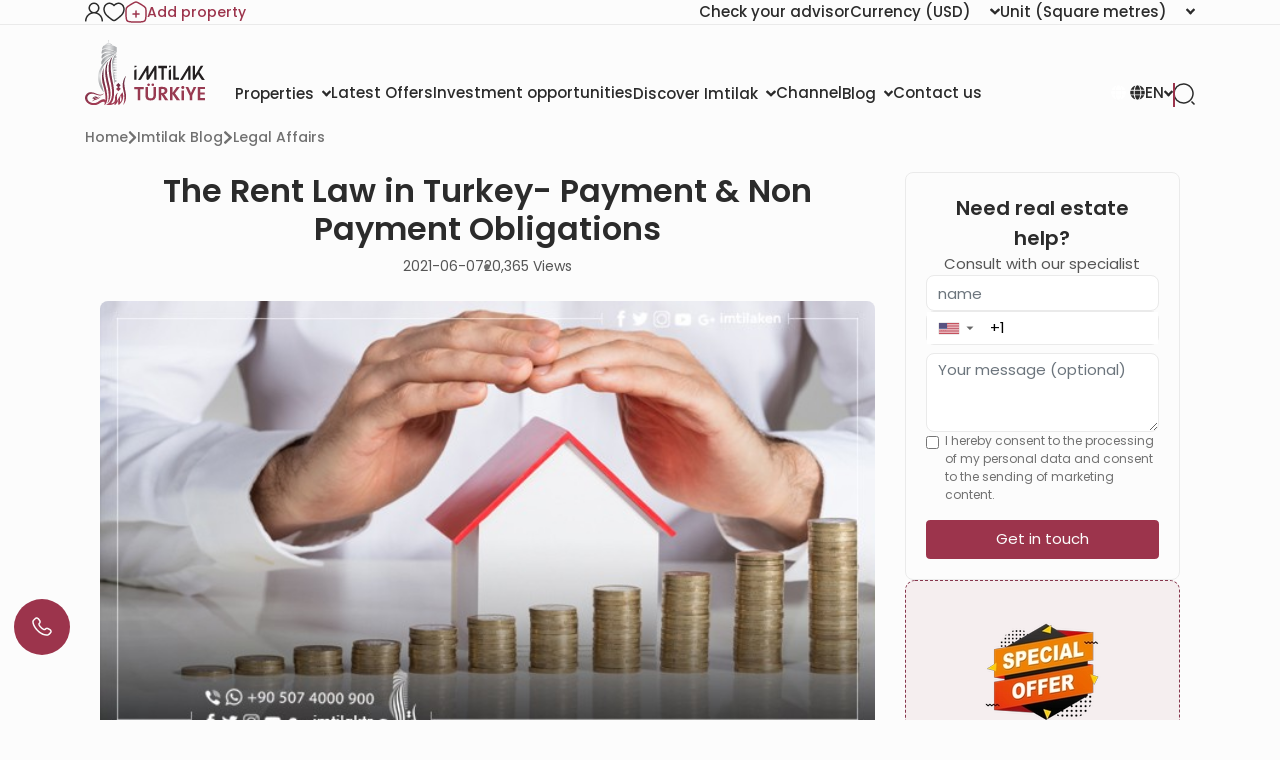

--- FILE ---
content_type: text/html; charset=UTF-8
request_url: https://www.imtilak.net/en/articles/obligation-pay-rent-guarantees-continue-property
body_size: 45786
content:
<!DOCTYPE html>
<html lang="en"
      dir="ltr">

<head>
    <meta charset="utf-8">
    <meta http-equiv="X-UA-Compatible" content="IE=edge">
    <meta name="csrf-token" content="as2OK0IGjDMmBsvvMZp0I1hKblTSZffFtVjFixDg">
    <meta name="msapplication-square70x70logo" content="https://www.imtilak.net/images/icon.png?v=1"/>
    <meta name='resource-type' content='document'/>
    <meta name='revisit-after' content='2 hours'/>
    <meta name='rating' content='general'/>
    <meta name='author' content="Imtilak Real Estate"/>
    <meta name='audience' content='all'/>
    <meta name="viewport" content="width=device-width, initial-scale=1">
    <meta name="msvalidate.01" content="2C0335BFC38D35BFE6733CDDC006C9E9"/>
    <meta name="theme-color" content="#770035">
    <meta name="app-url" content="https://www.imtilak.net">
    <link rel="manifest" href="https://www.imtilak.net/manifest.json?v=1739173073">
    <meta name="robots" content="index, follow">
    <link rel="icon" type="image/x-icon" href="https://www.imtilak.net/assets/img/fav.ico?v=1739173070">
    <link rel="apple-touch-icon" sizes="180x180" href="https://www.imtilak.net/assets/img/apple-touch-icon.png?v=1739173070">
    <link rel="icon" type="image/png" sizes="32x32" href="https://www.imtilak.net/assets/img/favicon-32x32.png?v=1739173070">
    <link rel="icon" type="image/png" sizes="16x16" href="https://www.imtilak.net/assets/img/favicon-16x16.png?v=1739173070">
    <link rel="preconnect" href="https://fonts.googleapis.com">
    <link rel="preconnect" href="https://fonts.gstatic.com" crossorigin>
    <link rel="preconnect" href="https://stackpath.bootstrapcdn.com">
    <link rel="preconnect" href="https://cdn.rtlcss.com">
    <link rel="preconnect" href="https://chat.imtilak.com">

    <script src="/cdn-cgi/scripts/7d0fa10a/cloudflare-static/rocket-loader.min.js" data-cf-settings="2e9e5e263bd1192750513297-|49"></script><link rel="preload" href="https://cdnjs.cloudflare.com/ajax/libs/font-awesome/5.9.0/css/all.min.css" as="style"
          onload="this.onload=null;this.rel='stylesheet'">
    
            <script src="/cdn-cgi/scripts/7d0fa10a/cloudflare-static/rocket-loader.min.js" data-cf-settings="2e9e5e263bd1192750513297-|49"></script><link rel="preload" href="https://stackpath.bootstrapcdn.com/bootstrap/4.3.1/css/bootstrap.min.css" as="style"
              onload="this.onload=null;this.rel='stylesheet'">
    


    <!-- Fallback for no-JS -->
    <noscript>
                    <link rel="stylesheet" href="https://stackpath.bootstrapcdn.com/bootstrap/4.3.1/css/bootstrap.min.css">
                <link rel="stylesheet" href="https://cdnjs.cloudflare.com/ajax/libs/font-awesome/5.9.0/css/all.min.css">
        
    </noscript>
    <link rel="preload" as="style" href="https://www.imtilak.net/build/assets/preload-1014f483.css" /><link rel="stylesheet" href="https://www.imtilak.net/build/assets/preload-1014f483.css" />
            <link rel="canonical" href="https://www.imtilak.net/en/articles/obligation-pay-rent-guarantees-continue-property"/>
                
        <script src="/cdn-cgi/scripts/7d0fa10a/cloudflare-static/rocket-loader.min.js" data-cf-settings="2e9e5e263bd1192750513297-|49"></script><link
            href="https://fonts.googleapis.com/css2?family=Poppins:wght@300;400;500;600;700;800;900&family=Tajawal:wght@400;500;700;800;900&display=swap"
            rel="preload" as="style" onload="this.onload=null;this.rel='stylesheet'">
        <noscript>
            <link rel="stylesheet"
                  href="https://fonts.googleapis.com/css?family=Poppins:300,400,500,600,700,800,900&display=swap">
        </noscript>
            

    
    
    
    

    
    
    
    
    

    
    
    <link rel="stylesheet" href="https://cdnjs.cloudflare.com/ajax/libs/font-awesome/5.9.0/css/all.min.css"
          integrity="sha512-q3eWabyZPc1XTCmF+8/LuE1ozpg5xxn7iO89yfSOd5/oKvyqLngoNGsx8jq92Y8eXJ/IRxQbEC+FGSYxtk2oiw=="
          crossorigin="anonymous" referrerpolicy="no-referrer"/>

    <script type="2e9e5e263bd1192750513297-text/javascript">
        document.addEventListener('DOMContentLoaded', () => {
            /** init gtm after 5000 seconds - this could be adjusted */
            setTimeout(initGTM, 5000);
        });
        document.addEventListener('scroll', initGTMOnEvent);
        document.addEventListener('mousemove', initGTMOnEvent);
        document.addEventListener('touchstart', initGTMOnEvent);

        function initGTMOnEvent(event) {
            initGTM();
            event.currentTarget.removeEventListener(event.type,
                initGTMOnEvent); // remove the event listener that got triggered

        }

        function initGTM() {
            (function (w, d, s, l, i) {
                w[l] = w[l] || []
                w[l].push({
                    'gtm.start': new Date().getTime(),
                    event: 'gtm.js',
                })
                var f = d.getElementsByTagName(s)[0],
                    j = d.createElement(s),
                    dl = l != 'dataLayer' ? '&l=' + l : ''
                j.async = true
                j.src =
                    'https://www.googletagmanager.com/gtm.js?id=' + i + dl
                f.parentNode.insertBefore(j, f)
            })
            (window, document, 'script', 'dataLayer', 'GTM-WWZH46')

        }

        window.dataLayer = window.dataLayer || [];

        dataLayer.push({
            'event': "page_view_en",
        })
    </script>

                <link rel="preload" as="style" href="https://www.imtilak.net/build/assets/SingleCategory-ea69915c.css" /><link rel="preload" as="style" href="https://www.imtilak.net/build/assets/SingleArticle-aa81d5da.css" /><link rel="preload" as="style" href="https://www.imtilak.net/build/assets/Index-b59800b9.css" /><link rel="stylesheet" href="https://www.imtilak.net/build/assets/SingleCategory-ea69915c.css" /><link rel="stylesheet" href="https://www.imtilak.net/build/assets/SingleArticle-aa81d5da.css" /><link rel="stylesheet" href="https://www.imtilak.net/build/assets/Index-b59800b9.css" />    
        <script type="2e9e5e263bd1192750513297-text/javascript">
        document.addEventListener('click', function (event) {
            const link = event.target.closest('a'); // Find the closest <a> element
            if (!link) return; // Exit if no link is clicked

            const targetDomains = ["www.imtilak.net","www.imtilak.ae",null,"www.imtilak.sa",null,"www.imtilak.om","www.imtilak.sy","www.imtilak.qa","www.imtilak.com.kw"];

            try {
                const url = new URL(link.href);
                const ENCRYPTED_SESSION_ID = "YBc7pmtUECWdtsZPD4xrZ9nNys7qAlZ2ztrswnJV";
                if (targetDomains.includes(url.hostname) && url.hostname !== location.hostname) {
                    // Prevent default navigation
                    event.preventDefault();
                    // Add sessionId parameter
                    url.searchParams.set('session_id', ENCRYPTED_SESSION_ID);

                    // Open in a new tab
                    window.open(url.toString(), '_blank');
                }
            } catch (e) {
                console.error('Invalid URL:', link.href, e);
            }
        });
        window.addEventListener('load', () => {
            setTimeout(() => {
                try {
                    const url = new URL(window.location.href);

                    if (url.searchParams.has('session_id')) {
                        url.searchParams.delete('session_id');
                        const newUrl = url.pathname + (url.search || '') + (url.hash || '');
                        window.history.replaceState(null, '', newUrl);

                    }
                } catch (error) {
                    console.error('Error updating URL:', error);
                }
            }, 500);
        });
    </script>
</head>

<body class="">
<div class="new-header" id="header">
    <div class="nav1-container">
        <div class="new-header-nav1 container">
            <div class="profile-section">
                <a href="https://www.imtilak.net/en/profile/user-dashboard#user-profile">
                    <img src="https://www.imtilak.net/assets/img/icons/profile1.svg?v=1739173070"
                         alt="profile" width="18" height="20">
                </a>
                <a href="https://www.imtilak.net/en/profile/user-dashboard#favorite">
                    <img src="https://www.imtilak.net/assets/img/icons/favorite.svg?v=1739173070"
                         alt="favorite" width="22" height="20">
                </a>
                <a href="https://www.imtilak.net/en/add-property" class="property">
                    <img src="https://www.imtilak.net/assets/img/icons/add_property.svg?v=1739173070" alt="property"
                         class="property-icon" width="22" height="22">
                    <p>Add property</p>
                </a>
            </div>
            <div class="currency-units-section">
                <button type="button" class="btn btn-secondary dropdown-toggle" data-toggle="modal"
                         data-target="#verifyAgentModal" aria-haspopup="true" aria-expanded="false">
                        <span>Check your advisor</span>
                </button>
                <div class="currency">
                    <div class="btn-group">
                        <button type="button" class="btn btn-secondary dropdown-toggle" data-toggle="dropdown"
                                aria-haspopup="true" aria-expanded="false">
                            <span>Currency</span> <span
                                class="selected-currency">(USD)</span>
                            <i class="fas fa-angle-down"></i>
                        </button>
                        <div class="dropdown-menu dropdown-menu-right" onclick="if (!window.__cfRLUnblockHandlers) return false; event.stopPropagation()" style="min-width: 120px;" data-cf-modified-2e9e5e263bd1192750513297-="">
                            <div class="currencies">
                                                                                                    <a href="#"
                                       class="single-currency desktop-currency active"
                                       data-currency="USD">
                                        <img loading="lazy" class="country-flag"
                                             src="https://www.imtilak.net/assets/img/currencies/USD.png?v=1739173070"
                                             alt="flag" width="18" height="18">
                                        <p>USD</p>
                                    </a>
                                                                    <a href="#"
                                       class="single-currency desktop-currency "
                                       data-currency="EUR">
                                        <img loading="lazy" class="country-flag"
                                             src="https://www.imtilak.net/assets/img/currencies/EUR.png?v=1739173070"
                                             alt="flag" width="18" height="18">
                                        <p>EUR</p>
                                    </a>
                                                                    <a href="#"
                                       class="single-currency desktop-currency "
                                       data-currency="SAR">
                                        <img loading="lazy" class="country-flag"
                                             src="https://www.imtilak.net/assets/img/currencies/SAR.png?v=1739173070"
                                             alt="flag" width="18" height="18">
                                        <p>SAR</p>
                                    </a>
                                                                    <a href="#"
                                       class="single-currency desktop-currency "
                                       data-currency="AED">
                                        <img loading="lazy" class="country-flag"
                                             src="https://www.imtilak.net/assets/img/currencies/AED.png?v=1739173070"
                                             alt="flag" width="18" height="18">
                                        <p>AED</p>
                                    </a>
                                                                    <a href="#"
                                       class="single-currency desktop-currency "
                                       data-currency="KWD">
                                        <img loading="lazy" class="country-flag"
                                             src="https://www.imtilak.net/assets/img/currencies/KWD.png?v=1739173070"
                                             alt="flag" width="18" height="18">
                                        <p>KWD</p>
                                    </a>
                                                                    <a href="#"
                                       class="single-currency desktop-currency "
                                       data-currency="OMR">
                                        <img loading="lazy" class="country-flag"
                                             src="https://www.imtilak.net/assets/img/currencies/OMR.png?v=1739173070"
                                             alt="flag" width="18" height="18">
                                        <p>OMR</p>
                                    </a>
                                                                    <a href="#"
                                       class="single-currency desktop-currency "
                                       data-currency="QAR">
                                        <img loading="lazy" class="country-flag"
                                             src="https://www.imtilak.net/assets/img/currencies/QAR.png?v=1739173070"
                                             alt="flag" width="18" height="18">
                                        <p>QAR</p>
                                    </a>
                                                                    <a href="#"
                                       class="single-currency desktop-currency "
                                       data-currency="BHD">
                                        <img loading="lazy" class="country-flag"
                                             src="https://www.imtilak.net/assets/img/currencies/BHD.png?v=1739173070"
                                             alt="flag" width="18" height="18">
                                        <p>BHD</p>
                                    </a>
                                                                    <a href="#"
                                       class="single-currency desktop-currency "
                                       data-currency="JOD">
                                        <img loading="lazy" class="country-flag"
                                             src="https://www.imtilak.net/assets/img/currencies/JOD.png?v=1739173070"
                                             alt="flag" width="18" height="18">
                                        <p>JOD</p>
                                    </a>
                                                                    <a href="#"
                                       class="single-currency desktop-currency "
                                       data-currency="DZD">
                                        <img loading="lazy" class="country-flag"
                                             src="https://www.imtilak.net/assets/img/currencies/DZD.png?v=1739173070"
                                             alt="flag" width="18" height="18">
                                        <p>DZD</p>
                                    </a>
                                                                    <a href="#"
                                       class="single-currency desktop-currency "
                                       data-currency="YER">
                                        <img loading="lazy" class="country-flag"
                                             src="https://www.imtilak.net/assets/img/currencies/YER.png?v=1739173070"
                                             alt="flag" width="18" height="18">
                                        <p>YER</p>
                                    </a>
                                                                    <a href="#"
                                       class="single-currency desktop-currency "
                                       data-currency="TRY">
                                        <img loading="lazy" class="country-flag"
                                             src="https://www.imtilak.net/assets/img/currencies/TRY.png?v=1739173070"
                                             alt="flag" width="18" height="18">
                                        <p>TRY</p>
                                    </a>
                                                                    <a href="#"
                                       class="single-currency desktop-currency "
                                       data-currency="GBP">
                                        <img loading="lazy" class="country-flag"
                                             src="https://www.imtilak.net/assets/img/currencies/GBP.png?v=1739173070"
                                             alt="flag" width="18" height="18">
                                        <p>GBP</p>
                                    </a>
                                                                    <a href="#"
                                       class="single-currency desktop-currency "
                                       data-currency="CHF">
                                        <img loading="lazy" class="country-flag"
                                             src="https://www.imtilak.net/assets/img/currencies/CHF.png?v=1739173070"
                                             alt="flag" width="18" height="18">
                                        <p>CHF</p>
                                    </a>
                                                                    <a href="#"
                                       class="single-currency desktop-currency "
                                       data-currency="CAD">
                                        <img loading="lazy" class="country-flag"
                                             src="https://www.imtilak.net/assets/img/currencies/CAD.png?v=1739173070"
                                             alt="flag" width="18" height="18">
                                        <p>CAD</p>
                                    </a>
                                                                    <a href="#"
                                       class="single-currency desktop-currency "
                                       data-currency="AUD">
                                        <img loading="lazy" class="country-flag"
                                             src="https://www.imtilak.net/assets/img/currencies/AUD.png?v=1739173070"
                                             alt="flag" width="18" height="18">
                                        <p>AUD</p>
                                    </a>
                                                                    <a href="#"
                                       class="single-currency desktop-currency "
                                       data-currency="CNY">
                                        <img loading="lazy" class="country-flag"
                                             src="https://www.imtilak.net/assets/img/currencies/CNY.png?v=1739173070"
                                             alt="flag" width="18" height="18">
                                        <p>CNY</p>
                                    </a>
                                                                    <a href="#"
                                       class="single-currency desktop-currency "
                                       data-currency="RUB">
                                        <img loading="lazy" class="country-flag"
                                             src="https://www.imtilak.net/assets/img/currencies/RUB.png?v=1739173070"
                                             alt="flag" width="18" height="18">
                                        <p>RUB</p>
                                    </a>
                                                                    <a href="#"
                                       class="single-currency desktop-currency "
                                       data-currency="EGP">
                                        <img loading="lazy" class="country-flag"
                                             src="https://www.imtilak.net/assets/img/currencies/EGP.png?v=1756023641"
                                             alt="flag" width="18" height="18">
                                        <p>EGP</p>
                                    </a>
                                

                                <div class="read-more">
                                    <div class="read-more-btn">
                                        <svg xmlns="http://www.w3.org/2000/svg" width="14" height="16"
                                             viewBox="0 0 14 16" fill="none">
                                            <path
                                                d="M8 2.5C8 1.94687 7.55312 1.5 7 1.5C6.44688 1.5 6 1.94687 6 2.5V7H1.5C0.946875 7 0.5 7.44688 0.5 8C0.5 8.55312 0.946875 9 1.5 9H6V13.5C6 14.0531 6.44688 14.5 7 14.5C7.55312 14.5 8 14.0531 8 13.5V9H12.5C13.0531 9 13.5 8.55312 13.5 8C13.5 7.44688 13.0531 7 12.5 7H8V2.5Z"
                                                fill="#9C344C"/>
                                        </svg>
                                        <p class="more-currencies">More</p>
                                    </div>
                                </div>
                            </div>
                        </div>


                    </div>
                </div>
                <div class="units">
                    <div class="btn-group">

                        <button type="button" class="btn btn-secondary dropdown-toggle" data-toggle="dropdown"
                                aria-haspopup="true" aria-expanded="false">
                            <span>Unit</span>
                            <span>(Square metres)</span>
                            <i class="fas fa-angle-down"></i>

                        </button>
                        <div class="dropdown-menu dropdown-menu-right" style="min-width: 136px;">
                            <p data-unit="m"
                               class="dropdown-item single-unit active"
                               type="button">Square metres</p>
                            <p data-unit="feet" data-test="m"
                               class="dropdown-item single-unit  "
                               type="button">Square feet</p>

                        </div>
                    </div>
                </div>
            </div>
        </div>
    </div>
    <div class="new-header-nav2 ">
        <div class="new-header-nav2-wrapper container">
            <div class="nav2-section1">
                <a href="https://www.imtilak.net/en"
                   class="logo">
                    <img class="light-logo"
                         src="https://www.imtilak.net/assets/img/new-logos/imtilak-logo-secondary.svg?v=1753452680" alt="logo"
                         width="127" height="40" loading="lazy" fetchpriority="low">
                    <img class="dark-logo"
                         src="https://www.imtilak.net/assets/img/new-logos/imtilak-logo-turkey.svg?v=1756302640"
                         alt="logo" width="127"
                         height="40"
                         decoding="async"
                         loading="eager"
                         fetchpriority="high">
                </a>
                <div class="nav-menus">
                    
                                                                        
                            <div class="dropdown">
                                <button class="btn btn-secondary dropdown-toggle" type="button"
                                        id="dropdownMenu1043" data-toggle="dropdown" aria-haspopup="true"
                                        aria-expanded="false">
                                    <span>Properties</span>
                                    <i class="fas fa-angle-down"></i>
                                </button>

                                <ul class="dropdown-menu multi-level" role="menu" aria-labelledby="dropdownMenu"
                                    style="min-width: 150px;">
                                                                                                                        <li class="dropdown-item"><a
                                                    href="https://www.imtilak.net/en/properties/for-sale">New Projects</a>
                                            </li>
                                                                                                                                                                <li class="dropdown-item"><a
                                                    href="https://www.imtilak.net/en/properties/for-resales">Resale</a>
                                            </li>
                                                                                                            </ul>

                            </div>
                                                                                                <a href="https://www.imtilak.net/en/offers"
                               class="btn btn-secondary dropdown-toggle" type="button" id="dropdownMenu1057"
                               aria-haspopup="true" aria-expanded="false">
                                <span>Latest Offers</span>
                            </a>
                                                                                                <a href="https://www.imtilak.net/en/investments"
                               class="btn btn-secondary dropdown-toggle" type="button" id="dropdownMenu1175"
                               aria-haspopup="true" aria-expanded="false">
                                <span>Investment opportunities</span>
                            </a>
                                                                                                
                            <div class="dropdown">
                                <button class="btn btn-secondary dropdown-toggle" type="button"
                                        id="dropdownMenu903" data-toggle="dropdown" aria-haspopup="true"
                                        aria-expanded="false">
                                    <span>Discover Imtilak</span>
                                    <i class="fas fa-angle-down"></i>
                                </button>

                                <ul class="dropdown-menu multi-level" role="menu" aria-labelledby="dropdownMenu"
                                    style="min-width: 150px;">
                                                                                                                        <li class="dropdown-item"><a
                                                    href="https://www.imtilak.net/en/about-imtilak">About</a>
                                            </li>
                                                                                                                                                                <li class="dropdown-submenu">
                                                <a class="dropdown-item" tabindex="-1"
                                                   href="#">Services</a>
                                                <ul class="dropdown-menu">
                                                                                                                                                                        <li class="dropdown-item"><a tabindex="-1"
                                                                                         href="https://www.imtilak.net/en/turkish-citizenship">Applying for Turkish citizenship</a>
                                                            </li>
                                                                                                                                                                                                                                <li class="dropdown-item"><a tabindex="-1"
                                                                                         href="https://www.imtilak.net/en/property-consulting-turkey">Property Consulting</a>
                                                            </li>
                                                                                                                                                                                                                                <li class="dropdown-item"><a tabindex="-1"
                                                                                         href="https://www.imtilak.net/en/property-marketing-turkey">property Marketing</a>
                                                            </li>
                                                                                                                                                                                                                                <li class="dropdown-item"><a tabindex="-1"
                                                                                         href="https://www.imtilak.net/en/property-management-valuation-turkey">property Management</a>
                                                            </li>
                                                                                                                                                                                                                                <li class="dropdown-item"><a tabindex="-1"
                                                                                         href="https://www.imtilak.net/en/property-development-turkey">Property Development</a>
                                                            </li>
                                                                                                                                                                                                                                <li class="dropdown-item"><a tabindex="-1"
                                                                                         href="https://www.imtilak.net/en/reception-services-realestate-tours">Reception and Real Estate Tours</a>
                                                            </li>
                                                                                                                                                            </ul>
                                            </li>
                                                                                                                                                                <li class="dropdown-item"><a
                                                    href="https://www.imtilak.net/en/imtilak-testimonials">Testimonials</a>
                                            </li>
                                                                                                                                                                <li class="dropdown-item"><a
                                                    href="https://www.imtilak.net/en/vision-for-empoyment">HR</a>
                                            </li>
                                                                                                                                                                <li class="dropdown-item"><a
                                                    href="https://www.imtilak.net/en/privacy-policy">Privacy Policy</a>
                                            </li>
                                                                                                                                                                <li class="dropdown-item"><a
                                                    href="https://www.imtilak.net/en/faq">FAQs</a>
                                            </li>
                                                                                                            </ul>

                            </div>
                                                                                                <a href="https://www.imtilak.net/en/channel"
                               class="btn btn-secondary dropdown-toggle" type="button" id="dropdownMenu1056"
                               aria-haspopup="true" aria-expanded="false">
                                <span>Channel</span>
                            </a>
                                                                                                
                            <div class="dropdown">
                                <button class="btn btn-secondary dropdown-toggle" type="button"
                                        id="dropdownMenu1055" data-toggle="dropdown" aria-haspopup="true"
                                        aria-expanded="false">
                                    <span>Blog</span>
                                    <i class="fas fa-angle-down"></i>
                                </button>

                                <ul class="dropdown-menu multi-level" role="menu" aria-labelledby="dropdownMenu"
                                    style="min-width: 150px;">
                                                                                                                        <li class="dropdown-item"><a
                                                    href="https://www.imtilak.net/en/articles">Articles</a>
                                            </li>
                                                                                                                                                                <li class="dropdown-item"><a
                                                    href="https://www.imtilak.net/en/news">News</a>
                                            </li>
                                                                                                            </ul>

                            </div>
                                                                                                <a href="https://www.imtilak.net/en/contact-us"
                               class="btn btn-secondary dropdown-toggle" type="button" id="dropdownMenu968"
                               aria-haspopup="true" aria-expanded="false">
                                <span>Contact us</span>
                            </a>
                                                            </div>
            </div>

            <div class="nav2-section2">
                <div class="dropdown">
                    <button class="btn country-lang btn-secondary dropdown-toggle" type="button" id="headerDropdownMenu"
                            data-toggle="dropdown" aria-haspopup="true" aria-expanded="false">
                        <div class="selected-country">
                            
                            
                            
                            
                            
                            
                            
                            <i class="fas fa-globe text-white light-icon"></i>
                            <i class="fas fa-globe dark-icon"></i>


                        </div>
                        
                        <span class="selected-languages">EN</span>
                        <i class="fas fa-angle-down"></i>
                    </button>
                    <div class="dropdown-menu" aria-labelledby="headerDropdownMenu">
                        <div class="d-flex flex-column align-items-start justify-content-center">
                            
                            
                            
                            
                            
                            
                            
                            
                            
                            
                            
                            
                            
                            
                            
                            <div class="languages">
                                
                                <div class="language-wrapper">
                                                                                                                                                                <a href="https://www.imtilak.net/en/articles/obligation-pay-rent-guarantees-continue-property"
                                               class="language active  lang-en">
                                                <p class="language-name">English</p>
                                            </a>
                                                                                                                                                                                                                                                                                                                                                                                                                                                <a href="https://www.imtilak.net/ru/articles/obligation-pay-rent-guarantees-continue-property"
                                               class="language   lang-ru">
                                                <p class="language-name">русский</p>
                                            </a>
                                                                                                                                                                                                        <a href="https://www.imtilak.net/ar/articles/obligation-pay-rent-guarantees-continue-property"
                                               class="language   lang-ar">
                                                <p class="language-name">العربية</p>
                                            </a>
                                                                                                                                                                                                                                </div>

                            </div>
                        </div>
                    </div>
                </div>
                <div class="search-separator">

                </div>
                <div type="button" class="search-icon" data-toggle="modal"
                     data-target="#newSearchModal">
                    <svg width="22" height="22" viewBox="0 0 22 22" fill="none" xmlns="http://www.w3.org/2000/svg">
                        <path
                            d="M21 21L19 19M10.5 20C11.7476 20 12.9829 19.7543 14.1355 19.2769C15.2881 18.7994 16.3354 18.0997 17.2175 17.2175C18.0997 16.3354 18.7994 15.2881 19.2769 14.1355C19.7543 12.9829 20 11.7476 20 10.5C20 9.25244 19.7543 8.0171 19.2769 6.86451C18.7994 5.71191 18.0997 4.66464 17.2175 3.78249C16.3354 2.90033 15.2881 2.20056 14.1355 1.72314C12.9829 1.24572 11.7476 1 10.5 1C7.98044 1 5.56408 2.00089 3.78249 3.78249C2.00089 5.56408 1 7.98044 1 10.5C1 13.0196 2.00089 15.4359 3.78249 17.2175C5.56408 18.9991 7.98044 20 10.5 20Z"
                            stroke="#2B2B2B" stroke-width="1.5" stroke-linecap="round" stroke-linejoin="round"/>
                    </svg>

                    
                    
                </div>
            </div>
        </div>
    </div>


</div>
<!-- Modal -->
<div class="modal fade" id="newSearchModal" tabindex="-1" aria-hidden="true">
    <div class="modal-dialog">
        <div class="modal-content search-modal-content">
            <div class="nav-logo">
                <a href="https://www.imtilak.net">
                    <img class="" src="https://www.imtilak.net/assets/img/new-logos/imtilak-logo-turkey.svg?v=1756302640"
                         alt="logo" width="111" loading="lazy" fetchpriority="low">
                </a>
            </div>
            <div data-dismiss="modal" aria-label="Close">
                <img class="left-arrow"
                     src="https://www.imtilak.net/assets/global_assets/img/icons/left-arrow.svg?v=1739173070" alt="back">
            </div>
            <div id="searchForm" class="search-section">
                <input type="hidden" name="_token" value="as2OK0IGjDMmBsvvMZp0I1hKblTSZffFtVjFixDg" autocomplete="off">                <input type="text" class="search-input" data-search-country="turkey"
                       placeholder="Search">
                <div class="spinner-border modal-spinner opacity-0 text-secondary" role="status">
                    <span class="sr-only">Loading...</span>
                </div>
            </div>
            <div>
                <div>
                    <img src="https://www.imtilak.net/assets/global_assets/img/icons/search-main.svg?v=1739173070"
                         class="search-modal-icon" alt="back">
                </div>
            </div>

            <ul class="search-results">

            </ul>

        </div>

    </div>
</div>
<div class="modal fade" id="verifyAgentModal" tabindex="-1" aria-labelledby="verifyAgentModal" aria-hidden="true">
    <div class="modal-dialog modal-dialog-centered">
        <div class="modal-content verify-agent-modal-content">
            <div class="verify-agent-modal-header">
                <button type="button" class="close close-verify-agent-modal" data-dismiss="modal" aria-label="Close">
                    <span aria-hidden="true">&times;</span>
                </button>
            </div>
            <div class="modal-body verify-agent-modal-body">
                <div class="verify-agent-icon-wrapper">
                    <img src="https://www.imtilak.net/assets/img/check-user.svg?v=1763982912" alt="verify agent icon"
                        class="verify-agent-icon" width="88" height="88">
                </div>
                <h2 class="verify-agent-title">Verify Your Real Estate <span>Consultant</span></h2>
                <p class="verify-agent-description">
                    Ensure that you are communicating with an official Imtilak Real Estate consultant. Enter the consultant’s phone number to verify their identity instantly.
                </p>
                <div class="verify-agent-input-wrapper">
                    <label class="verify-agent-label">Consultant Phone Number</label>
                    <input type="tel" placeholder="phone number"
                        class="phone phoneInput fixed-phone-input verify-agent-phone">
                    <div class="verify-agent-message" style="display: none;">
                    </div>
                </div>
                <div class="verify-agent-buttons">
                    <button type="button" class="btn verify-now-btn disabled" disabled>
                        Verify Now
                    </button>
                    <button type="button" class="btn cancel-btn" data-dismiss="modal">
                        Cancel
                    </button>
                </div>
            </div>
        </div>
    </div>
</div>

<script type="2e9e5e263bd1192750513297-text/javascript">
    (function () {
        function initVerifyAgentModal() {
            if (typeof jQuery === 'undefined') {
                setTimeout(initVerifyAgentModal, 100);
                return;
            }

            jQuery(document).ready(function ($) {
                const $phoneInput = $('.verify-agent-phone');
                const $verifyBtn = $('.verify-now-btn');
                const $messageContainer = $('.verify-agent-message');
                let phoneInputInstance = null;
                let isProgrammaticChange = false;
                let resourcesLoaded = false;
                let resourcesLoading = false;

                function loadIntlTelInputResources() {
                    return new Promise(function (resolve, reject) {
                        // If already loaded, resolve immediately
                        if (typeof intlTelInput !== 'undefined' && resourcesLoaded) {
                            resolve();
                            return;
                        }

                        // If currently loading, wait for it
                        if (resourcesLoading) {
                            const checkInterval = setInterval(function () {
                                if (resourcesLoaded && typeof intlTelInput !== 'undefined') {
                                    clearInterval(checkInterval);
                                    resolve();
                                }
                            }, 50);
                            return;
                        }

                        resourcesLoading = true;

                        // Load CSS
                        const cssLink = document.createElement('link');
                        cssLink.rel = 'stylesheet';
                        cssLink.href = 'https://cdn.jsdelivr.net/npm/intl-tel-input@24.0.0/build/css/intlTelInput.css';
                        document.head.appendChild(cssLink);

                        // Load JS
                        const script = document.createElement('script');
                        script.src = 'https://cdn.jsdelivr.net/npm/intl-tel-input@24.0.0/build/js/intlTelInput.min.js';
                        script.onload = function () {
                            resourcesLoaded = true;
                            resourcesLoading = false;
                            resolve();
                        };
                        script.onerror = function () {
                            resourcesLoading = false;
                            reject(new Error('Failed to load intlTelInput script'));
                        };
                        document.head.appendChild(script);
                    });
                }

                function showMessage(message, isSuccess = true) {
                    const icon = isSuccess
                        ? '<i class="fas fa-check-circle"></i>'
                        : '<i class="fas fa-times-circle"></i>';

                    $messageContainer
                        .removeClass('failure success')
                        .addClass(isSuccess ? 'success' : 'failure')
                        .html(icon + ' ' + message)
                        .fadeIn();
                }

                function hideMessage() {
                    $messageContainer.fadeOut(function () {
                        $(this).removeClass('failure success').text('');
                    });
                }

                function initializePhoneInput() {
                    if (typeof intlTelInput === 'undefined') {
                        console.warn('intlTelInput is not loaded');
                        return;
                    }

                    try {
                        const inputElement = $phoneInput[0];
                        if (inputElement && inputElement.intlTelInput) {
                            phoneInputInstance = inputElement.intlTelInput;
                            $phoneInput.off('countrychange').on('countrychange', function () {
                                toggleVerifyButton();
                            });
                            return;
                        }
                    } catch (e) {
                    }


                    phoneInputInstance = intlTelInput($phoneInput[0], {
                        utilsScript: 'https://cdn.jsdelivr.net/npm/intl-tel-input@24.0.0/build/js/utils.js',
                        nationalMode: true,
                        separateDialCode: true,
                        initialCountry: 'TR',
                        preferredCountries: [
                            'SA', 'QA', 'TR', 'IQ', 'KW', 'BH', 'AE', 'YE', 'JO', 'DZ',
                            'TN', 'LY', 'EG', 'SD', 'OM', 'SY'
                        ],
                    });

                    $('.iti__country-list').find("[data-country-code='il']").find('.iti__country-name').html('Palestine');

                    $phoneInput.on('countrychange', function () {
                        toggleVerifyButton();
                    });
                }

                function toggleVerifyButton() {
                    let phoneNumber = '';

                    if (phoneInputInstance) {
                        phoneNumber = phoneInputInstance.getNumber();
                    } else {
                        phoneNumber = $phoneInput.val();
                    }

                    if (phoneNumber && phoneNumber.trim() !== '') {
                        $verifyBtn.prop('disabled', false).removeClass('disabled');
                    } else {
                        $verifyBtn.prop('disabled', true).addClass('disabled');
                    }
                }

                $phoneInput.on('input keyup change paste', function () {
                    toggleVerifyButton();
                    if (!isProgrammaticChange) {
                        hideMessage();
                    }
                    isProgrammaticChange = false;
                });

                $('#verifyAgentModal').on('shown.bs.modal', function () {
                    loadIntlTelInputResources().then(function () {
                        initializePhoneInput();
                        toggleVerifyButton();
                        hideMessage();
                    }).catch(function (error) {
                        console.error('Failed to load intlTelInput resources:', error);
                    });
                });

                $('#verifyAgentModal').on('hidden.bs.modal', function () {
                    hideMessage();
                });

                function convertPhoneTo00Format(phoneNumber) {
                    if (!phoneNumber) return phoneNumber;
                    // Replace leading + with 00
                    return phoneNumber.replace(/^\+/, '00');
                }

                $verifyBtn.on('click', function (e) {
                    e.preventDefault();

                    let phoneNumber = '';
                    if (phoneInputInstance) {
                        phoneNumber = phoneInputInstance.getNumber();
                    } else {
                        phoneNumber = $phoneInput.val();
                    }

                    if (!phoneNumber || phoneNumber.trim() === '') {
                        alert('Consultant Phone Number is required');
                        return;
                    }

                    phoneNumber = convertPhoneTo00Format(phoneNumber);

                    const $btn = $(this);
                    $btn.prop('disabled', true).addClass('disabled');

                    const csrfToken = $('meta[name="csrf-token"]').attr('content');

                    const baseUrl = 'https://www.imtilak.net';
                    const langPrefix = $('html').attr('lang');
                    console.log({ baseUrl, langPrefix })
                    const endpoint = baseUrl + '/' + langPrefix + '/check-advisor';

                    $.ajax({
                        url: endpoint,
                        method: 'POST',
                        data: {
                            phone: phoneNumber,
                            _token: csrfToken
                        },
                        headers: {
                            'X-CSRF-Token': csrfToken
                        },
                        dataType: 'json',
                        success: function (response) {
                            if (response.success) {
                                showMessage(response.message || 'Verification completed successfully', true);


                                isProgrammaticChange = true;

                                setTimeout(function () {

                                    toggleVerifyButton();
                                    setTimeout(function () {
                                        isProgrammaticChange = false;
                                    }, 100);
                                }, 10);
                            } else {
                                showMessage(response.message || 'An error occurred. Please try again.', false);
                                toggleVerifyButton();
                            }
                        },
                        error: function (xhr) {
                            let errorMessage = 'An error occurred. Please try again.';
                            console.log(xhr);

                            if (xhr.responseJSON && xhr.responseJSON.message) {
                                errorMessage = xhr.responseJSON.message;
                            } else if (xhr.responseJSON && xhr.responseJSON.error) {
                                errorMessage = xhr.responseJSON.error;
                            }

                            showMessage(errorMessage, false);
                            toggleVerifyButton();
                        },
                        complete: function () {
                        }
                    });
                });
            });
        }

        initVerifyAgentModal();
    })();
</script><div class="new-header-mb">
    <div class="container new-header-mb-wrapper ">

        <a href="https://www.imtilak.net/en?country=turkey"
           class="logo">

            <img class="dark-logo"
                 src="https://www.imtilak.net/assets/img/new-logos/imtilak-logo-turkey.svg?v=1756302640"
                 alt="logo" width="127" height="40">
        </a>
        <div class="search-breadcrumb">
            <div class="dropdown">
                <button class="btn dropdown-toggle p-0" type="button" id="dropdownMenuButton" data-toggle="dropdown"
                        aria-haspopup="true" aria-expanded="false">
                    <img src="https://www.imtilak.net/assets/img/icons/langs.svg" alt="languages"
                         class="" width="22" height="22">
                </button>
                <div class="dropdown-menu" aria-labelledby="dropdownMenuButton" style="min-width:5rem">
                                                                                                <a href="https://www.imtilak.net/en/articles/obligation-pay-rent-guarantees-continue-property"
                               class="dropdown-item active lang-en">
                                English
                            </a>
                                                                                                                                                                                                                                                                <a href="https://www.imtilak.net/ru/articles/obligation-pay-rent-guarantees-continue-property"
                               class="dropdown-item  lang-ru">
                                русский
                            </a>
                                                                                                                        <a href="https://www.imtilak.net/ar/articles/obligation-pay-rent-guarantees-continue-property"
                               class="dropdown-item  lang-ar">
                                العربية
                            </a>
                                                                                                                                </div>
            </div>


            <div class="search" data-toggle="modal" data-target="#newSearchModal">
                <img src="https://www.imtilak.net/assets/img/icons/search.svg?v=1739173070"
                     alt="search"
                     class=""
                     width="22" height="22">
            </div>
            <div class="breadcrumb-icon" data-toggle="modal" data-target="#newHeaderMb">
                <img src="https://www.imtilak.net/assets/img/icons/breadcrumb.svg?v=1739173070" alt="breadcrumb-icon"
                     class="" width="26" height="16">
            </div>
        </div>
    </div>
</div>
<!-- Mobile Navbar Modal -->
<div class="modal fade" id="newHeaderMb" tabindex="-1" role="dialog" aria-labelledby="newHeaderMbLabel"
     aria-hidden="true">
    <div class="modal-dialog modal-fullscreen" role="document">
        <div class="modal-content">
            <div class="modal-body ">
                <div class="modal-nav container">
                    <div class="modal-logo">


                        <img class=""
                             src="https://www.imtilak.net/assets/img/new-logos/imtilak-logo-turkey.svg?v=1756302640" alt="logo"
                             width="108" height="40">

                    </div>
                    <div class="modal-close">
                        <img src="https://www.imtilak.net/assets/img/icons/close.svg?v=1739173070" alt="close" class="close-icon"
                             data-dismiss="modal" aria-label="Close">
                    </div>
                </div>
                <div class="modal-border-bottom"></div>

















                <div class="modal-border-bottom"></div>
                <div class="container">
                    <ul class="accordion container">
                                                                                    <li>
                                    <div class="toggle static">Properties
                                        <div class="icon">
                                            <i class="fas fa-angle-down"></i>
                                        </div>
                                    </div>
                                    <ul class="inner">
                                                                                                                                    <li>
                                                    <a class="toggle"
                                                       href="https://www.imtilak.net/en/properties/for-sale">New Projects</a>
                                                </li>
                                                                                                                                                                                <li>
                                                    <a class="toggle"
                                                       href="https://www.imtilak.net/en/properties/for-resales">Resale</a>
                                                </li>
                                                                                                                        </ul>
                                </li>
                                                                                                                <li>
                                    <a class="toggle"
                                       href="https://www.imtilak.net/en/offers">Latest Offers</a>
                                </li>
                                                                                                                <li>
                                    <a class="toggle"
                                       href="https://www.imtilak.net/en/investments">Investment opportunities</a>
                                </li>
                                                                                                                <li>
                                    <div class="toggle static">Discover Imtilak
                                        <div class="icon">
                                            <i class="fas fa-angle-down"></i>
                                        </div>
                                    </div>
                                    <ul class="inner">
                                                                                                                                    <li>
                                                    <a class="toggle"
                                                       href="https://www.imtilak.net/en/about-imtilak">About</a>
                                                </li>
                                                                                                                                                                                <li>
                                                    <div
                                                        class="toggle static">Services
                                                        <div class="icon">
                                                            <i class="fas fa-angle-down"></i>
                                                        </div>
                                                    </div>
                                                    <ul class="inner">
                                                                                                                                                                                    <li>
                                                                    <a class="toggle"
                                                                       href="https://www.imtilak.net/en/turkish-citizenship">Applying for Turkish citizenship</a>
                                                                </li>
                                                                                                                                                                                                                                                <li>
                                                                    <a class="toggle"
                                                                       href="https://www.imtilak.net/en/property-consulting-turkey">Property Consulting</a>
                                                                </li>
                                                                                                                                                                                                                                                <li>
                                                                    <a class="toggle"
                                                                       href="https://www.imtilak.net/en/property-marketing-turkey">property Marketing</a>
                                                                </li>
                                                                                                                                                                                                                                                <li>
                                                                    <a class="toggle"
                                                                       href="https://www.imtilak.net/en/property-management-valuation-turkey">property Management</a>
                                                                </li>
                                                                                                                                                                                                                                                <li>
                                                                    <a class="toggle"
                                                                       href="https://www.imtilak.net/en/property-development-turkey">Property Development</a>
                                                                </li>
                                                                                                                                                                                                                                                <li>
                                                                    <a class="toggle"
                                                                       href="https://www.imtilak.net/en/reception-services-realestate-tours">Reception and Real Estate Tours</a>
                                                                </li>
                                                                                                                                                                        </ul>
                                                </li>
                                                                                                                                                                                <li>
                                                    <a class="toggle"
                                                       href="https://www.imtilak.net/en/imtilak-testimonials">Testimonials</a>
                                                </li>
                                                                                                                                                                                <li>
                                                    <a class="toggle"
                                                       href="https://www.imtilak.net/en/vision-for-empoyment">HR</a>
                                                </li>
                                                                                                                                                                                <li>
                                                    <a class="toggle"
                                                       href="https://www.imtilak.net/en/privacy-policy">Privacy Policy</a>
                                                </li>
                                                                                                                                                                                <li>
                                                    <a class="toggle"
                                                       href="https://www.imtilak.net/en/faq">FAQs</a>
                                                </li>
                                                                                                                        </ul>
                                </li>
                                                                                                                <li>
                                    <a class="toggle"
                                       href="https://www.imtilak.net/en/channel">Channel</a>
                                </li>
                                                                                                                <li>
                                    <div class="toggle static">Blog
                                        <div class="icon">
                                            <i class="fas fa-angle-down"></i>
                                        </div>
                                    </div>
                                    <ul class="inner">
                                                                                                                                    <li>
                                                    <a class="toggle"
                                                       href="https://www.imtilak.net/en/articles">Articles</a>
                                                </li>
                                                                                                                                                                                <li>
                                                    <a class="toggle"
                                                       href="https://www.imtilak.net/en/news">News</a>
                                                </li>
                                                                                                                        </ul>
                                </li>
                                                                                                                <li>
                                    <a class="toggle"
                                       href="https://www.imtilak.net/en/contact-us">Contact us</a>
                                </li>
                                                                            <li>
                            <a class="toggle" href="#" onclick="if (!window.__cfRLUnblockHandlers) return false; event.preventDefault(); $('#newHeaderMb').modal('hide'); setTimeout(function() { $('#verifyAgentModal').modal('show'); }, 300);" data-cf-modified-2e9e5e263bd1192750513297-="">
                                Check your advisor
                            </a>
                        </li>
                    </ul>

                </div>

                <div class="settings container">
                    <p class="settings-title">
                        Settings
                    </p>
                    <ul class="accordion">
                        <li>
                            <div class="toggle static">Language
                                <div class="preferences">
                                    <span class="selected-value mb-selected-language">
                                        English
                                    </span>
                                    <div class="icon">
                                        <i class="fas fa-angle-down"></i>
                                    </div>
                                </div>

                            </div>
                            <ul class="inner ">
                                <div class="languages">
                                                                                                                                                                <a href="https://www.imtilak.net/en/articles/obligation-pay-rent-guarantees-continue-property"
                                               class="language active lang-en">
                                                <p class="language-name">English</p>
                                            </a>
                                                                                                                                                                                                                                                                                                                                                                                                                                                <a href="https://www.imtilak.net/ru/articles/obligation-pay-rent-guarantees-continue-property"
                                               class="language  lang-ru">
                                                <p class="language-name">русский</p>
                                            </a>
                                                                                                                                                                                                        <a href="https://www.imtilak.net/ar/articles/obligation-pay-rent-guarantees-continue-property"
                                               class="language  lang-ar">
                                                <p class="language-name">العربية</p>
                                            </a>
                                                                                                                                                                                                                                </div>

                            </ul>
                        </li>
                        <li>
                            <div class="toggle static">Currency
                                <div class="preferences">
                                    <span class="text-capitalize selected-value mb-selected-currency">
                                        USD
                                    </span>
                                    <div class="icon">
                                        <i class="fas fa-angle-down"></i>
                                    </div>
                                </div>

                            </div>
                            <ul class="inner ">
                                <div class="mb-currencies">
                                                                            <li data-currency="USD"
                                            class="currency single-currency active">
                                            <img
                                                src="https://www.imtilak.net/assets/img/currencies/USD.png?v=1739173070"
                                                alt="flag" width="18" height="18">
                                            <p class="currency-value">USD</p>
                                        </li>
                                                                            <li data-currency="EUR"
                                            class="currency single-currency ">
                                            <img
                                                src="https://www.imtilak.net/assets/img/currencies/EUR.png?v=1739173070"
                                                alt="flag" width="18" height="18">
                                            <p class="currency-value">EUR</p>
                                        </li>
                                                                            <li data-currency="SAR"
                                            class="currency single-currency ">
                                            <img
                                                src="https://www.imtilak.net/assets/img/currencies/SAR.png?v=1739173070"
                                                alt="flag" width="18" height="18">
                                            <p class="currency-value">SAR</p>
                                        </li>
                                                                            <li data-currency="AED"
                                            class="currency single-currency ">
                                            <img
                                                src="https://www.imtilak.net/assets/img/currencies/AED.png?v=1739173070"
                                                alt="flag" width="18" height="18">
                                            <p class="currency-value">AED</p>
                                        </li>
                                                                            <li data-currency="KWD"
                                            class="currency single-currency ">
                                            <img
                                                src="https://www.imtilak.net/assets/img/currencies/KWD.png?v=1739173070"
                                                alt="flag" width="18" height="18">
                                            <p class="currency-value">KWD</p>
                                        </li>
                                                                            <li data-currency="OMR"
                                            class="currency single-currency ">
                                            <img
                                                src="https://www.imtilak.net/assets/img/currencies/OMR.png?v=1739173070"
                                                alt="flag" width="18" height="18">
                                            <p class="currency-value">OMR</p>
                                        </li>
                                                                            <li data-currency="QAR"
                                            class="currency single-currency ">
                                            <img
                                                src="https://www.imtilak.net/assets/img/currencies/QAR.png?v=1739173070"
                                                alt="flag" width="18" height="18">
                                            <p class="currency-value">QAR</p>
                                        </li>
                                                                            <li data-currency="BHD"
                                            class="currency single-currency ">
                                            <img
                                                src="https://www.imtilak.net/assets/img/currencies/BHD.png?v=1739173070"
                                                alt="flag" width="18" height="18">
                                            <p class="currency-value">BHD</p>
                                        </li>
                                                                            <li data-currency="JOD"
                                            class="currency single-currency ">
                                            <img
                                                src="https://www.imtilak.net/assets/img/currencies/JOD.png?v=1739173070"
                                                alt="flag" width="18" height="18">
                                            <p class="currency-value">JOD</p>
                                        </li>
                                                                            <li data-currency="DZD"
                                            class="currency single-currency ">
                                            <img
                                                src="https://www.imtilak.net/assets/img/currencies/DZD.png?v=1739173070"
                                                alt="flag" width="18" height="18">
                                            <p class="currency-value">DZD</p>
                                        </li>
                                                                            <li data-currency="YER"
                                            class="currency single-currency ">
                                            <img
                                                src="https://www.imtilak.net/assets/img/currencies/YER.png?v=1739173070"
                                                alt="flag" width="18" height="18">
                                            <p class="currency-value">YER</p>
                                        </li>
                                                                            <li data-currency="TRY"
                                            class="currency single-currency ">
                                            <img
                                                src="https://www.imtilak.net/assets/img/currencies/TRY.png?v=1739173070"
                                                alt="flag" width="18" height="18">
                                            <p class="currency-value">TRY</p>
                                        </li>
                                                                            <li data-currency="GBP"
                                            class="currency single-currency ">
                                            <img
                                                src="https://www.imtilak.net/assets/img/currencies/GBP.png?v=1739173070"
                                                alt="flag" width="18" height="18">
                                            <p class="currency-value">GBP</p>
                                        </li>
                                                                            <li data-currency="CHF"
                                            class="currency single-currency ">
                                            <img
                                                src="https://www.imtilak.net/assets/img/currencies/CHF.png?v=1739173070"
                                                alt="flag" width="18" height="18">
                                            <p class="currency-value">CHF</p>
                                        </li>
                                                                            <li data-currency="CAD"
                                            class="currency single-currency ">
                                            <img
                                                src="https://www.imtilak.net/assets/img/currencies/CAD.png?v=1739173070"
                                                alt="flag" width="18" height="18">
                                            <p class="currency-value">CAD</p>
                                        </li>
                                                                            <li data-currency="AUD"
                                            class="currency single-currency ">
                                            <img
                                                src="https://www.imtilak.net/assets/img/currencies/AUD.png?v=1739173070"
                                                alt="flag" width="18" height="18">
                                            <p class="currency-value">AUD</p>
                                        </li>
                                                                            <li data-currency="CNY"
                                            class="currency single-currency ">
                                            <img
                                                src="https://www.imtilak.net/assets/img/currencies/CNY.png?v=1739173070"
                                                alt="flag" width="18" height="18">
                                            <p class="currency-value">CNY</p>
                                        </li>
                                                                            <li data-currency="RUB"
                                            class="currency single-currency ">
                                            <img
                                                src="https://www.imtilak.net/assets/img/currencies/RUB.png?v=1739173070"
                                                alt="flag" width="18" height="18">
                                            <p class="currency-value">RUB</p>
                                        </li>
                                                                            <li data-currency="EGP"
                                            class="currency single-currency ">
                                            <img
                                                src="https://www.imtilak.net/assets/img/currencies/EGP.png?v=1756023641"
                                                alt="flag" width="18" height="18">
                                            <p class="currency-value">EGP</p>
                                        </li>
                                                                    </div>

                            </ul>
                        </li>
                        <li>
                            <div class="toggle static">Units
                                <div class="preferences">
                                    <span class="selected-value mb-selected-unit">
                                        Square metres
                                    </span>
                                    <div class="icon">
                                        <i class="fas fa-angle-down"></i>
                                    </div>
                                </div>

                            </div>
                            <div class="inner ">
                                <ul class="units">
                                    <li data-unit="m"
                                        class="unit   single-unit active">
                                        Square metres</li>
                                    <li data-unit="feet"
                                        class="unit  single-unit  ">
                                        Square feet</li>
                                </ul>
                            </div>
                        </li>
                    </ul>
                </div>
                <div class="modal-border-bottom"></div>
                <div class="container py-3">
                                            <div href="#" class="login-register">
                            <img src="https://www.imtilak.net/assets/img/icons/profile.svg?v=1739173070" alt="profile">
                            <a
                                href="https://www.imtilak.net/en/login">Login</a>
                            <p class="mb-0">/</p>
                            <a
                                href="https://www.imtilak.net/en/register">Register</a>
                        </div>
                                    </div>
            </div>
        </div>
    </div>
</div>
    <div class="mb-bottom-nav">
        <div class="links container">
            <a href="https://www.imtilak.net/en" class="link">
                                    <img class="" src="https://www.imtilak.net/assets/img/icons/bottom-home.svg?v=1739173070"
                         alt="home icon" aria-hidden="true" loading="eager" width="23" height="17">
                    <p class="title">
                        Home
                    </p>
                
            </a>
                        <a href="https://www.imtilak.net/en/properties/for-sale" class="link">
                                    <img class="" src="https://www.imtilak.net/assets/img/icons/bottom-properties.svg?v=1739173070"
                         alt="properties icon" aria-hidden="true" loading="eager" width="22" height="23">
                    <p class="title">
                        Properties
                    </p>
                
            </a>
            <a href="https://www.imtilak.net/en/offers" class="link">
                                    <img class="" src="https://www.imtilak.net/assets/img/icons/bottom-offers.svg?v=1739173070"
                         alt="offers icon" aria-hidden="true" loading="eager" width="22" height="23">
                    <p class="title">
                        Offers
                    </p>
                
            </a>
                            <a href="https://www.imtilak.net/en/turkish-citizenship" class="link">
                                            <img class=""
                             src="https://www.imtilak.net/assets/img/icons/bottom-citizenship.svg?v=1739173070"
                             alt="citizenship icon" aria-hidden="true" loading="eager" width="18" height="22">
                        <p class="title">
                            Citizenship
                        </p>
                    
                </a>
            
        </div>
    </div>



<!-- Google Tag Manager (noscript) -->
<noscript>
    <iframe src="https://www.googletagmanager.com/ns.html?id=GTM-WWZH46" height="0" width="0"
            style="display:none;visibility:hidden"></iframe>
</noscript>


<main class="page-content">
    <div id="app" data-page="{&quot;component&quot;:&quot;NewBlog\/SingleArticle\/SingleArticle&quot;,&quot;props&quot;:{&quot;errors&quot;:{},&quot;locale&quot;:&quot;en&quot;,&quot;country&quot;:&quot;turkey&quot;,&quot;postal_code&quot;:null,&quot;main_country_branch_province&quot;:null,&quot;longitude&quot;:&quot;58.4771146&quot;,&quot;latitude&quot;:&quot;23.616495&quot;,&quot;language&quot;:{&quot;new_filter_page&quot;:{&quot;special_prices&quot;:&quot;Special Prices&quot;,&quot;accept_consent&quot;:&quot;Please check the consent box before proceeding&quot;,&quot;all&quot;:&quot;All&quot;,&quot;home&quot;:&quot;Home&quot;,&quot;amenities&quot;:&quot;Amenities&quot;,&quot;any&quot;:&quot;Any&quot;,&quot;applied_filters&quot;:&quot;Applied filters&quot;,&quot;apply&quot;:&quot;Apply&quot;,&quot;area&quot;:&quot;Area&quot;,&quot;baths&quot;:&quot;Baths&quot;,&quot;bed_rooms&quot;:&quot;How many &lt;span&gt;living rooms&lt;\/span&gt; are in the apartment?&quot;,&quot;bedrooms&quot;:&quot;Bedrooms&quot;,&quot;call_me&quot;:&quot;Call me&quot;,&quot;clear_all&quot;:&quot;Clear all&quot;,&quot;clear_all_filters&quot;:&quot;Resetting the filters&quot;,&quot;contact&quot;:&quot;Get in touch&quot;,&quot;developer&quot;:&quot;Developer&quot;,&quot;developer_company&quot;:&quot;Developer Company&quot;,&quot;email&quot;:&quot;E-mail&quot;,&quot;wrong_formatted_mail&quot;:&quot;Please enter a valid email&quot;,&quot;message_has_url&quot;:&quot;Your message cannot contain a link.&quot;,&quot;done&quot;:&quot;Done&quot;,&quot;email_received&quot;:&quot;Thank you, we have received your request, and we will contact you as soon as possible.&quot;,&quot;enter_phone&quot;:&quot;Phone number&quot;,&quot;filter&quot;:&quot;Filter&quot;,&quot;find_me_properties&quot;:&quot;Find me properties&quot;,&quot;from&quot;:&quot;From&quot;,&quot;highest_price&quot;:&quot;Max price&quot;,&quot;less&quot;:&quot;- Less&quot;,&quot;let_us_find_you_property_that_suits_you&quot;:&quot;Let us find you property that suits you&quot;,&quot;loading&quot;:&quot;Loading&quot;,&quot;lowest_price&quot;:&quot;Min price&quot;,&quot;map&quot;:&quot;Map&quot;,&quot;max&quot;:&quot;Max&quot;,&quot;max_price&quot;:&quot;Max Price&quot;,&quot;min&quot;:&quot;Min&quot;,&quot;more&quot;:&quot;+ More&quot;,&quot;more_filter&quot;:&quot;More filter&quot;,&quot;no_active_filter&quot;:&quot;No active filters&quot;,&quot;no_results_description&quot;:&quot;Figma ipsum component variant main layer. Rectangle link vector selection bullet team thumbnail invite slice inspect.&quot;,&quot;no_results_title&quot;:&quot;No results found&quot;,&quot;off_plan&quot;:&quot;Off plan&quot;,&quot;option_100k&quot;:&quot;UP to $100K&quot;,&quot;option_1m&quot;:&quot;UP to $1M&quot;,&quot;option_250k&quot;:&quot;UP to $250k&quot;,&quot;option_400k&quot;:&quot;UP to $400k&quot;,&quot;option_50k&quot;:&quot;UP to $50K&quot;,&quot;other_filters&quot;:&quot;Other filters&quot;,&quot;our_last_projects&quot;:&quot;Our last projects&quot;,&quot;price&quot;:&quot;Price&quot;,&quot;properties&quot;:&quot;Properties&quot;,&quot;property_status&quot;:&quot;Property status&quot;,&quot;property_tags&quot;:&quot;General features&quot;,&quot;property_type&quot;:&quot;Type of property&quot;,&quot;ready&quot;:&quot;Ready&quot;,&quot;recently_added&quot;:&quot;Recently added&quot;,&quot;search&quot;:&quot;Search by City, Region &quot;,&quot;send&quot;:&quot;Send&quot;,&quot;sending&quot;:&quot;Sending...&quot;,&quot;sent&quot;:&quot;Message Sent!&quot;,&quot;show_more&quot;:&quot;Show more&quot;,&quot;show_projects&quot;:&quot; Show projects&quot;,&quot;show_results&quot;:&quot;Show results&quot;,&quot;sort_by&quot;:&quot;Sort by&quot;,&quot;starting_at&quot;:&quot;Starting at&quot;,&quot;status&quot;:&quot;Property status&quot;,&quot;studio&quot;:&quot;Studio&quot;,&quot;thank_you&quot;:&quot;Thank you!&quot;,&quot;up_to&quot;:&quot;Up to&quot;,&quot;video&quot;:&quot;Video&quot;,&quot;virtual_tour&quot;:&quot;A 360 virtual tour&quot;,&quot;we_have_properties&quot;:&quot;We have &lt;span&gt;a range of&lt;\/span&gt; options for you.&quot;,&quot;wrong_phone_format&quot;:&quot;Please enter a valid phone number&quot;,&quot;name_is_required&quot;:&quot;Please enter the name&quot;,&quot;you_might_also_be_interested_in&quot;:&quot;You might also be interested in&quot;,&quot;your_phone&quot;:&quot;Your Phone&quot;,&quot;ready_to_invest&quot;:&quot;Ready to invest? What is your &lt;span&gt;budget&lt;\/span&gt; ?&quot;,&quot;consent&quot;:&quot;I hereby consent to the processing of my personal data and consent to the sending of marketing content.&quot;,&quot;appointment_banner_title_1&quot;:&quot;Get a free real estate consultation&quot;,&quot;appointment_banner_title_2&quot;:&quot;Would you like a &lt;span&gt;free&lt;\/span&gt; real estate consultation with the real estate experts at Imtilak Real Estate?&quot;,&quot;appointment_banner_title_3&quot;:&quot;Get a free real estate consultation&quot;,&quot;appointment_banner_title_4&quot;:&quot;What is your preferred way of &lt;span&gt;communication?&lt;\/span&gt; How would you like to be contacted?&quot;,&quot;appointment_banner_title_5&quot;:&quot;Get a free real estate consultation&quot;,&quot;appointment_banner_title_6&quot;:&quot;Choose the appropriate &lt;span&gt;day&lt;\/span&gt; for us to contact you &quot;,&quot;let_us_contact&quot;:&quot;Let us contact you&quot;,&quot;lets_go&quot;:&quot;Lets go&quot;,&quot;contact_method_1&quot;:&quot;Phone call&quot;,&quot;contact_method_2&quot;:&quot;Zoom&quot;,&quot;contact_method_3&quot;:&quot;Google meet&quot;,&quot;contact_method_4&quot;:&quot;WhatsApp&quot;,&quot;chat_banner_title_1&quot;:&quot;Start a chat&quot;,&quot;chat_banner_title_2&quot;:&quot;Talk to us on your favorite  channel&quot;,&quot;chat_banner_description&quot;:&quot;Talk to us on your favorite  channel&quot;,&quot;chat_banner_more&quot;:&quot;More ...&quot;,&quot;edited_by&quot;:&quot;Edited by:&quot;,&quot;imtilak&quot;:&quot;Imtilak Real Estate&quot;,&quot;imtilak_global&quot;:&quot;Imtilak Global&quot;,&quot;minute&quot;:&quot;Minute&quot;,&quot;hour&quot;:&quot;Hour&quot;,&quot;updated_at&quot;:&quot;Update date:&quot;,&quot;reading_time&quot;:&quot;Reading time:&quot;,&quot;share_post&quot;:&quot;Share post&quot;,&quot;buyers_guide&quot;:&quot;Buyer&#039;s guide&quot;,&quot;guide_title1&quot;:&quot;Learn how to buy a property in T\u00fcrkiye step by step, and the documents required for this purpose.&quot;,&quot;guide_title2&quot;:&quot;Everything you need to know about how to own property in T\u00fcrkiye. Leave the phone number and download the directory.&quot;,&quot;download_pdf&quot;:&quot;Download PDF&quot;,&quot;need_help&quot;:&quot;Need real estate help?&quot;,&quot;consult_specialist&quot;:&quot;Consult with our specialist&quot;,&quot;overview&quot;:&quot;Overview&quot;,&quot;invest_in_turkey_title&quot;:&quot;Do you want to invest in real estate in T\u00fcrkiye?&quot;,&quot;invest_in_turkey_title2&quot;:&quot;Do you want to invest in real estate in T\u00fcrkiye?&quot;,&quot;consult_experts&quot;:&quot;Consult our real estate experts&quot;,&quot;turkey_buyers_guide_title&quot;:&quot;Buyer&#039;s guide&quot;,&quot;turkey_buyers_guide_step_1&quot;:&quot;Learn how to buy a property in T\u00fcrkiye step by step, and the documents required for this purpose.&quot;,&quot;turkey_buyers_guide_step_2&quot;:&quot;Everything you need to know about how to own property in T\u00fcrkiye. Leave the phone number and download the directory.&quot;,&quot;turkey_investor_guide_title&quot;:&quot;Investor&#039;s guide&quot;,&quot;turkey_investor_guide_step_1&quot;:&quot;Learn about the steps of real estate investment in T\u00fcrkiye and how to seize the best opportunities.&quot;,&quot;turkey_investor_guide_step_2&quot;:&quot;Learn how to seize the best real estate investment opportunities in T\u00fcrkiye. Leave the phone number and download the directory.&quot;,&quot;turkey_area_guide_title&quot;:&quot;Area guide&quot;,&quot;turkey_area_guide_step_1&quot;:&quot;Learn about the best living areas and profitable real estate investment in T\u00fcrkiye.&quot;,&quot;turkey_area_guide_step_2&quot;:&quot;Leave the phone number and download the guide to the best areas for real estate ownership and investment in T\u00fcrkiye.&quot;,&quot;uae_investor_guide_title&quot;:&quot;Investor&#039;s guide&quot;,&quot;uae_investor_guide_step_1&quot;:&quot;Learn about the steps of real estate investment in Dubai and how to seize the best opportunities.&quot;,&quot;uae_investor_guide_step_2&quot;:&quot;Learn how to seize the best real estate investment opportunities in Dubai. Leave the phone number and download the directory.&quot;,&quot;uae_area_guide_title&quot;:&quot;Area guide&quot;,&quot;uae_area_guide_step_1&quot;:&quot;Learn about the best living areas and profitable real estate investment in Dubai.&quot;,&quot;uae_area_guide_step_2&quot;:&quot;Leave the phone number and download the guide to the best areas for real estate ownership and investment in Dubai.&quot;,&quot;ksa_buyers_guide_title&quot;:&quot;Buyer\u2019s Guide&quot;,&quot;ksa_buyers_guide_step_1&quot;:&quot;Learn how to buy property in Saudi Arabia step by step and what documents are required.&quot;,&quot;ksa_buyers_guide_step_2&quot;:&quot;Everything you need to know about owning property in Saudi Arabia. Leave your phone number and download the guide.&quot;,&quot;ksa_investor_guide_title&quot;:&quot;Investor\u2019s Guide&quot;,&quot;ksa_investor_guide_step_1&quot;:&quot;Learn the steps of real estate investment in Saudi Arabia and how to seize the best opportunities.&quot;,&quot;ksa_investor_guide_step_2&quot;:&quot;Discover how to seize the best real estate investment opportunities in Saudi Arabia. Leave your phone number and download the guide.&quot;,&quot;ksa_faqs_guide_title&quot;:&quot;Questions &amp; Answers&quot;,&quot;ksa_faqs_guide_step_1&quot;:&quot;About the Updated Law of Real Estate Ownership by Non-Saudis&quot;,&quot;ksa_faqs_guide_step_2&quot;:&quot;Discover exclusive real estate investment opportunities in Saudi Arabia. Share your phone number to access the full guide.&quot;,&quot;ksa_law_features_guide_title&quot;:&quot;Overview Of&quot;,&quot;ksa_law_features_guide_step_1&quot;:&quot;Updated Law of Real Estate Ownership by Non-Saudis&quot;,&quot;ksa_law_features_guide_step_2&quot;:&quot;Your complete guide to understanding property ownership opportunities in Saudi Arabia for non-Saudis. Leave your phone number to access the guide.&quot;,&quot;info_form_title&quot;:&quot;We make the way shorter by searching and helping you choose the best property for your investment&quot;,&quot;info_form_benefit_1&quot;:&quot;Commercial and residential real estate&quot;,&quot;info_form_benefit_2&quot;:&quot;Diversified investment portfolio&quot;,&quot;info_form_benefit_3&quot;:&quot;Options that fit your budget&quot;,&quot;info_form_benefit_4&quot;:&quot;Get support in English&quot;,&quot;get_free_consultation&quot;:&quot;Enter your phone number and get a free consultation&quot;,&quot;title_form_banner_option_1_paragraph_1_turkey&quot;:&quot;Do you want to invest in real estate in T\u00fcrkiye?&quot;,&quot;title_form_banner_option_1_paragraph_1_uae&quot;:&quot;Do you want to invest in real estate in UAE?&quot;,&quot;title_form_banner_option_1_paragraph_1_oman&quot;:&quot;Do you want to invest in real estate in Oman?&quot;,&quot;title_form_banner_option_1_paragraph_1_ksa&quot;:&quot;Do you want to invest in real estate in Saudi Arabia?&quot;,&quot;title_form_banner_option_1_paragraph_2&quot;:&quot;Consult our real estate experts&quot;,&quot;title_form_banner_option_2_paragraph_1&quot;:&quot;Let us help you find the best property for living and investment&quot;,&quot;title_form_banner_option_2_paragraph_2&quot;:&quot;Enter your phone number and get a free consultation&quot;,&quot;title_form_banner_option_3_paragraph_1&quot;:&quot;Real estate offers with special discounts for us this month&quot;,&quot;title_form_banner_option_3_paragraph_2&quot;:&quot;Enter your phone number so our experts can contact you&quot;,&quot;message_received&quot;:&quot;We have received your request, and we will contact you as soon as possible.&quot;,&quot;personal_data_consent&quot;:&quot;Your personal data is subject to processing as stated in the text of the &lt;a href=\&quot;#\&quot;&gt;general statement&lt;\/a&gt;, and your follow-up means your consent to the processing process.&quot;,&quot;for_sale_in&quot;:&quot;Properties For sale in&quot;,&quot;environment&quot;:&quot;Environment&quot;,&quot;projects&quot;:&quot;Projects&quot;,&quot;no_results_in_map_title&quot;:&quot;There are no results on the map&quot;,&quot;no_results_in_map_subtitle&quot;:&quot;In case you don\u2019t find a property on the map, go back to the list of properties where the special offers are located.&quot;,&quot;back_to_list&quot;:&quot;Go back to the real estate listing&quot;,&quot;all_properties&quot;:&quot;all properties&quot;,&quot;new&quot;:&quot;New&quot;,&quot;resale&quot;:&quot;Resale&quot;,&quot;faqs_title&quot;:&quot;Frequently Asked Questions&quot;,&quot;reports&quot;:{&quot;report&quot;:&quot;Region report&quot;,&quot;real_estate_indexes&quot;:&quot;Dubai real estate indexes&quot;,&quot;current_index&quot;:&quot;Current Index&quot;,&quot;prev_index&quot;:&quot;Previous Index&quot;,&quot;percentage_change&quot;:&quot;Percentage Change&quot;,&quot;all&quot;:&quot;All&quot;,&quot;monthly&quot;:&quot;Monthly&quot;,&quot;quarterly&quot;:&quot;Quarterly&quot;,&quot;yearly&quot;:&quot;Yearly&quot;,&quot;best_selling_area&quot;:&quot;Best selling areas this month&quot;,&quot;avg_price_per_ft&quot;:&quot;Average property price per sq.ft&quot;,&quot;avg_property_price_per_room&quot;:&quot;Average property price according to the number of rooms&quot;,&quot;region&quot;:&quot;Region&quot;,&quot;project&quot;:&quot;Project&quot;,&quot;location&quot;:&quot;Location&quot;,&quot;transaction&quot;:&quot;Transaction&quot;,&quot;status&quot;:&quot;Status&quot;,&quot;type&quot;:&quot;Type&quot;,&quot;rooms&quot;:&quot;Rooms&quot;,&quot;size&quot;:&quot;Size&quot;,&quot;price&quot;:&quot;Price&quot;,&quot;latest_update&quot;:&quot;Latest Update&quot;,&quot;search&quot;:&quot;Search&quot;,&quot;clear&quot;:&quot;Clear&quot;,&quot;next&quot;:&quot;Next&quot;,&quot;prev&quot;:&quot;Prev&quot;,&quot;avg_annual&quot;:&quot;Average annual real estate price&quot;,&quot;residential_sales&quot;:&quot;Residential Sales Price Index&quot;,&quot;commercial_properties&quot;:&quot;Commercial Properties Price Index (CPPI)&quot;,&quot;rental_performance&quot;:&quot;Residential Rental Performance Index&quot;,&quot;six_months_ago&quot;:&quot;6 Months Ago&quot;,&quot;twelve_months_ago&quot;:&quot;12 Months Ago&quot;,&quot;villa&quot;:&quot;Villa&quot;,&quot;building&quot;:&quot;Building&quot;,&quot;apartment&quot;:&quot;Apartment&quot;,&quot;unit&quot;:&quot;Unit&quot;,&quot;land&quot;:&quot;Land&quot;,&quot;sold_properties&quot;:&quot;Sold Properties&quot;,&quot;index&quot;:&quot;Index&quot;,&quot;studio&quot;:&quot;Studio&quot;,&quot;0&quot;:&quot;0&quot;,&quot;1&quot;:&quot;1&quot;,&quot;2&quot;:&quot;2&quot;,&quot;3&quot;:&quot;3&quot;,&quot;4&quot;:&quot;4&quot;,&quot;5&quot;:&quot;5&quot;,&quot;6&quot;:&quot;6&quot;,&quot;7&quot;:&quot;7&quot;,&quot;8&quot;:&quot;8&quot;,&quot;9&quot;:&quot;9&quot;,&quot;page_title&quot;:&quot;Dubai Property Market Performance&quot;,&quot;ready&quot;:&quot;Ready&quot;,&quot;off_plan&quot;:&quot;Off Plan&quot;,&quot;pieTitle&quot;:&quot;Property sales volume by category&quot;,&quot;more_index&quot;:&quot;More Indexes&quot;},&quot;whatsapp_placeholder&quot;:&quot;Write a message&quot;,&quot;whatsapp_message&quot;:&quot;We invite you to contact us directly for the latest offers and information. Our specialized team is ready to assist you in identifying your needs and providing optimal options to achieve your real estate goals.&quot;,&quot;blog&quot;:{&quot;title&quot;:&quot;Imtilak blog&quot;,&quot;description&quot;:&quot;A variety of articles about the UAE, its cities and real estate, and the feasibility of real estate investment in it.&quot;,&quot;all_categories&quot;:&quot;All Categories&quot;,&quot;featured_articles&quot;:&quot;Featured articles &quot;,&quot;featured_news&quot;:&quot;Featured news &quot;,&quot;essential_reading&quot;:&quot;Essential reading &quot;,&quot;recent_articles&quot;:&quot;Recent articles&quot;,&quot;suggested_tags&quot;:&quot;You might also be interested in&quot;,&quot;read_more&quot;:&quot;Read More&quot;,&quot;categories&quot;:&quot;Categories &quot;,&quot;city_banner_title&quot;:&quot;Discover you unique property in your favorite city!&quot;,&quot;search_banner_title&quot;:&quot;Search our distinguished projects list and find the suitable property for you.&quot;,&quot;search_banner_placeholder&quot;:&quot;Search by location or project&quot;,&quot;views&quot;:&quot;Views&quot;,&quot;view_all&quot;:&quot;View all&quot;,&quot;table_of_content&quot;:&quot;Table Of Content&quot;,&quot;more_imtilak&quot;:&quot;More From Imtilak&quot;,&quot;start&quot;:&quot;Start&quot;,&quot;featured_projects&quot;:&quot;Featured projects in &quot;,&quot;share_article&quot;:&quot;Do you like this topic? You can share it with your friends now!&quot;,&quot;sources&quot;:&quot;Sources&quot;,&quot;keywords&quot;:&quot;Keywords&quot;,&quot;turkey_news&quot;:&quot;turkey news&quot;,&quot;uae_news&quot;:&quot;uae news&quot;,&quot;oman_news&quot;:&quot;Oman news&quot;,&quot;ksa_news&quot;:&quot;Saudi Arabia News&quot;,&quot;syria_news&quot;:&quot;Syria News&quot;,&quot;copy&quot;:&quot;Copy!&quot;,&quot;copied&quot;:&quot;copied!&quot;,&quot;turkey&quot;:&quot;Turkey&quot;,&quot;uae&quot;:&quot;United Arab Emirates&quot;,&quot;ksa&quot;:&quot;Saudi Arabia&quot;,&quot;egy&quot;:&quot;Egypt&quot;,&quot;syria&quot;:&quot;Syria&quot;,&quot;backlink_read_more&quot;:&quot;More details about: &quot;,&quot;share_on&quot;:&quot;Share on&quot;,&quot;share&quot;:&quot;Share&quot;},&quot;country_page&quot;:{&quot;projects_section_title&quot;:&quot;New Properties to discover&quot;,&quot;tag_projects_section_title&quot;:&quot;Popular Real Estate Searches&quot;,&quot;services_section_title&quot;:&quot;Our services&quot;,&quot;blog_section_title&quot;:&quot;Blog : our latest articles&quot;,&quot;regions_section_title&quot;:&quot;Explore popular regions&quot;,&quot;countries_section_title&quot;:&quot;Real estate in different countries&quot;,&quot;filter_property_type&quot;:&quot;Property Type&quot;,&quot;filter_beds_baths&quot;:&quot;Beds and baths&quot;,&quot;filter_price&quot;:&quot;Price&quot;,&quot;beds&quot;:&quot;Beds&quot;,&quot;baths&quot;:&quot;Baths&quot;,&quot;starting_at&quot;:&quot;starting at&quot;,&quot;up_to&quot;:&quot;up to&quot;,&quot;testimonial_title&quot;:&quot;Our valued customers&#039; testimonials&quot;,&quot;based_on&quot;:&quot;Based on&quot;,&quot;reviews&quot;:&quot;reviews&quot;,&quot;starts&quot;:&quot;Starts&quot;,&quot;view_more&quot;:&quot;View more&quot;,&quot;who&quot;:&quot;Who we are&quot;,&quot;city&quot;:&quot;city&quot;,&quot;town&quot;:&quot;town&quot;,&quot;news&quot;:&quot;News&quot;,&quot;blog&quot;:&quot;Blog&quot;,&quot;about_turkey&quot;:&quot;About Imtilak Real Estate Turkey&quot;,&quot;about_uae&quot;:&quot;About Imtilak Global Dubai&quot;,&quot;about_ksa&quot;:&quot;About Imtilak Global Saudi Arabia&quot;,&quot;about_oman&quot;:&quot;About Imtilak Global  Oman&quot;,&quot;about_syria&quot;:&quot;About Imtilak Real Estate  Syria&quot;,&quot;more_about_imtilak&quot;:&quot;More about Imtilak&quot;,&quot;imtilak_partners&quot;:&quot;Imtilak&#039;s partners&quot;,&quot;imtilak_partners_description_turkey&quot;:&quot;We are proud to collaborate with the most prominent real estate developers in T\u00fcrkiye to provide the best projects for our clients.&quot;,&quot;imtilak_partners_description_uae&quot;:&quot;We are proud to collaborate with the most prominent real estate developers in the United Arab Emirates to provide the best projects for our clients.&quot;,&quot;imtilak_partners_description_ksa&quot;:&quot;We are proud to collaborate with the most prominent real estate developers in Saudi Arabia to provide the best projects for our clients.&quot;,&quot;imtilak_partners_description_oman&quot;:&quot;We are proud to collaborate with the most prominent real estate developers in Oman to provide the best projects for our clients.&quot;,&quot;imtilak_partners_description_syria&quot;:&quot;We are proud to collaborate with the most prominent real estate developers in Syria to provide the best projects for our clients.&quot;,&quot;all_partners&quot;:&quot;All Partners&quot;,&quot;number_one&quot;:&quot;The number one agency in T\u00fcrkiye&quot;,&quot;oman_number_one&quot;:&quot;The number one agency in Oman&quot;,&quot;coming_soon_title_qatar&quot;:&quot;IMTILAK-QATAR&quot;,&quot;coming_soon_subtitle_qatar&quot;:&quot;We&#039;re preparing to launch a group of residential and investment projects in Qatar, combining luxury and an ideal location.Be the first to know when we launch.&quot;,&quot;coming_soon_title_kuwait&quot;:&quot;IMTILAK-KUWAIT&quot;,&quot;coming_soon_subtitle_kuwait&quot;:&quot;We&#039;re preparing to launch a group of residential and investment projects in Kuwait, combining luxury and an ideal location.&quot;},&quot;contact_us&quot;:{&quot;our_offices&quot;:&quot;Our offices&quot;,&quot;office&quot;:&quot;Office&quot;,&quot;phone&quot;:&quot;Phone&quot;,&quot;email&quot;:&quot;Email&quot;,&quot;whatsapp&quot;:&quot;Whatsapp&quot;,&quot;visit_us&quot;:&quot;Visit us&quot;,&quot;all&quot;:&quot;All&quot;,&quot;name&quot;:&quot;name&quot;,&quot;message&quot;:&quot;Hi, I would like... &quot;,&quot;submit&quot;:&quot;submit&quot;,&quot;your_message&quot;:&quot;Your message (optional)&quot;,&quot;contact&quot;:&quot;Contact Us&quot;,&quot;choose_a_country&quot;:&quot;Choose a country&quot;,&quot;our_offices_in&quot;:&quot;Our Offices In &quot;,&quot;our_offices_in_other_countries&quot;:&quot;Our offices in other countries&quot;,&quot;description_syria&quot;:&quot;From the heart of Syria, we offer genuine real estate investment opportunities with well - studied options and deep knowledge of the local market.&quot;,&quot;description_ksa&quot;:&quot;From Saudi Arabia, we present quality real estate opportunities, with full support for investors and individuals in a globally expanding market.&quot;,&quot;description_oman&quot;:&quot;From Oman, we assist our clients with advisory services and selected real estate options in a rapidly growing market.&quot;,&quot;description_uae&quot;:&quot;From the UAE, we provide exceptional investment opportunities in Dubai and beyond, with premium real estate services for investors and residents.&quot;,&quot;description_turkey&quot;:&quot;From Turkey, we offer carefully studied opportunities for residency and real estate investment, with full support through our distinguished expertise.&quot;,&quot;description_kuwait&quot;:&quot;From the heart of Kuwait, we offer you well-studied real estate investment opportunities in the countries where we operate, with comprehensive support that ensures your success and the continuity of your returns.&quot;},&quot;visa_dubai&quot;:{&quot;title&quot;:&quot;Investor Residency in Dubai&quot;,&quot;description&quot;:&quot;Dubai, in the United Arab Emirates, has emerged over the past two decades as an inspiring city and a prime destination for finance and investment flows worldwide.The emirate has become a future incubator for innovations and developments in various sectors, positioning itself as a global leader in shaping the future and entrepreneurship.&quot;,&quot;contact_us_btn&quot;:&quot;Contact Us for Residency&quot;,&quot;investment_types&quot;:&quot;Types of Investor Residency in Dubai&quot;,&quot;type_1&quot;:&quot;Real Estate Investor Residency in Dubai&quot;,&quot;type_1_description&quot;:&quot;By purchasing and owning property or properties in Dubai, foreign investors in the real estate sector can obtain a residency permit categorized as either a Golden Residency Permit in the UAE for a renewable period of 5 years upon continued property ownership, or a standard property residency.&quot;,&quot;type_2&quot;:&quot;Residency for General Investment Investors&quot;,&quot;type_2_description&quot;:&quot;Through investment in listed companies or establishing a private company, investors can obtain a Golden Residency Investor Permit in the country, which can be renewed for up to 10 years, subject to meeting the conditions of the Golden Investor Residency.&quot;,&quot;type_3&quot;:&quot;Entrepreneur Residency in Dubai&quot;,&quot;type_3_description&quot;:&quot;The UAE government grants legal residency in the country to entrepreneurs who own an economic project with a technological or futuristic nature, based on risk - taking and innovation.The period granted for this type of residency can be up to 5 years.&quot;,&quot;advantages_title&quot;:&quot;Advantages of Residency in Dubai for Real Estate Investors&quot;,&quot;advantage_1&quot;:&quot;Bank Account&quot;,&quot;advantage_1_description&quot;:&quot;Ability to open a bank account in UAE banks and benefit from financial banking facilities, loans, financing opportunities, and other financial transactions.&quot;,&quot;advantage_2&quot;:&quot;Driving License&quot;,&quot;advantage_2_description&quot;:&quot;Ability to obtain a UAE driver&#039;s license, which qualifies the holder for driving and immediate replacement in many countries around the world.&quot;,&quot;advantage_3&quot;:&quot;Health Insurance&quot;,&quot;advantage_3_description&quot;:&quot;Access to health insurance covering all family members with the possibility of treatment in government and private hospitals.&quot;,&quot;advantage_4&quot;:&quot;Travel&quot;,&quot;advantage_4_description&quot;:&quot;Facilitation of travel opportunities to many countries by virtue of obtaining legal residency in the UAE.&quot;,&quot;advantage_5&quot;:&quot;Education&quot;,&quot;advantage_5_description&quot;:&quot;Ability to enroll children in government or private schools and universities.&quot;,&quot;advantage_6&quot;:&quot;Residency&quot;,&quot;advantage_6_description&quot;:&quot;Assurance of renewing residency permanently as long as you own the property.&quot;,&quot;advantage_7&quot;:&quot;Investment&quot;,&quot;advantage_7_description&quot;:&quot;Opportunity to start investing in the country and establish your own company immediately.&quot;,&quot;advantage_8&quot;:&quot;Employment&quot;,&quot;advantage_8_description&quot;:&quot;Ability to work and legally obtain employment within the country in both the government and private sectors.&quot;,&quot;investment_residency_projects&quot;:&quot;Projects that Enable You to Obtain Real Estate Investment Residency&quot;,&quot;show_all&quot;:&quot;Show All&quot;,&quot;global_services&quot;:&quot;Imtilak Global Services&quot;,&quot;service_1&quot;:&quot;Sale of New Properties&quot;,&quot;service_1_description&quot;:&quot;Imtilak Global Real Estate targets the new real estate market, providing properties within new projects ready for delivery or under construction.&quot;,&quot;service_2&quot;:&quot;Providing Investment Opportunities&quot;,&quot;service_2_description&quot;:&quot;Imtilak Global Company seizes the best investment real estate opportunities to present them to clients interested in investing in the real estate market.&quot;,&quot;service_3&quot;:&quot;Luxury Properties&quot;,&quot;service_3_description&quot;:&quot;Dubai&#039;s luxury properties are among the most prominent real estate offerings globally, combining modern design, luxury, and advanced facilities. Dubai is a global destination for luxury real estate enthusiasts.&quot;,&quot;service_4&quot;:&quot;Real Estate Consultancy Services&quot;,&quot;service_4_description&quot;:&quot;By guiding the company&#039;s clients to the best available options in the real estate market at the best possible prices, meeting their desires and reaching their aspirations level.&quot;,&quot;service_5&quot;:&quot;Free Real Estate Tours&quot;,&quot;service_5_description&quot;:&quot;In order to ensure the quality of services provided to the company&#039;s clients, Imtilak Global Company provides free real estate tour services to its clients so that they can inspect these projects and properties on the ground.&quot;,&quot;service_6&quot;:&quot;After-Sales Services&quot;,&quot;service_6_description&quot;:&quot;By mediating in investment or operation of the property for a Imtilak Global client after completing the purchase process, Imtilak Global takes care of real estate investment either by leasing the property or reselling it with good profit margins.&quot;,&quot;contact_for_visa&quot;:&quot;Contact Us for Residency&quot;,&quot;condition_title&quot;:&quot;Conditions for Real Estate Investor Residency&quot;,&quot;condition_1&quot;:&quot;The value of the property or properties owned by the investor must not be less than 2 million UAE dirhams if seeking a Golden residency.&quot;,&quot;condition_2&quot;:&quot;The property must not be subject to a bank loan, and its value and price must be within the investor&#039;s capital and owned directly by the investor.&quot;,&quot;condition_3&quot;:&quot;Proof of residency in the country, either through ownership of residential property, whether it is an apartment, a detached house, or other forms of residential property, or through a residential lease contract in the country.&quot;,&quot;condition_4&quot;:&quot;The property purchased by the investor must be fully constructed and ready for immediate delivery and use.&quot;,&quot;condition_5&quot;:&quot;In the case of standard property residency in Dubai, the value of the residential property must not be less than 1 million UAE dirhams, and the mortgage value must not exceed 50% of the total property price.&quot;,&quot;view_all&quot;:&quot;View All&quot;},&quot;real_estate_residency_in_ksa&quot;:{&quot;title&quot;:&quot;Real Estate Residency in Saudi Arabia&quot;,&quot;description&quot;:&quot;Saudi Arabia blends rich tradition with bold innovation, making it a top destination for residence and investment. Modern residency programs offer stability and tailored benefits, opening doors to cultural richness and promising opportunities across diverse sectors.&quot;,&quot;contact_us_btn&quot;:&quot;Contact Us to Obtain Residency&quot;,&quot;faqs_title&quot;:&quot;Frequently Asked Questions About Real Estate Residency&quot;,&quot;advantages_title&quot;:&quot;Advantages of Residency in Saudi Arabia&quot;,&quot;advantage_1&quot;:&quot;Living in a Safe Environment&quot;,&quot;advantage_1_description&quot;:&quot;Saudi Arabia enjoys a strong reputation for safety and stability. The government provides a highly secure environment and effective infrastructure, enhancing comfort and peace of mind for residents.&quot;,&quot;advantage_2&quot;:&quot;Employment and Investment Opportunities&quot;,&quot;advantage_2_description&quot;:&quot;The Kingdom offers diverse job opportunities across multiple sectors, with a particular focus on promoting investment and supporting small and medium-sized enterprises, making it attractive to professionals and entrepreneurs alike.&quot;,&quot;advantage_3&quot;:&quot;Business-Friendly Environment&quot;,&quot;advantage_3_description&quot;:&quot;Saudi Arabia is committed to improving its business climate through structural reforms and facilitation for companies and investors, which strengthens its appeal as a prime destination for business and investment.&quot;,&quot;advantage_4&quot;:&quot;Enhanced Quality of Life&quot;,&quot;advantage_4_description&quot;:&quot;Saudi Arabia is undergoing significant transformations in entertainment and cultural sectors, launching events and projects that aim to improve residents&#039; overall quality of life.&quot;,&quot;advantage_5&quot;:&quot;Healthcare Services&quot;,&quot;advantage_5_description&quot;:&quot;The Kingdom boasts an advanced healthcare system with high-quality medical facilities, ensuring excellent health care services for all residents.&quot;,&quot;advantage_6&quot;:&quot;Diverse Culture and Rich Heritage&quot;,&quot;advantage_6_description&quot;:&quot;Residents in Saudi Arabia have the chance to explore the country\u2019s rich heritage and diverse culture, enjoying recreational activities and cultural events held regularly throughout the year.&quot;,&quot;advantage_7&quot;:&quot;Ease of Transportation and Mobility&quot;,&quot;advantage_7_description&quot;:&quot;The Kingdom has been developing its transport and infrastructure networks, allowing residents to easily move between cities and regions.&quot;,&quot;imtilak_help_title&quot;:&quot;Obtaining Real Estate Residency in Saudi Arabia with the Help of Imtilak Global&quot;,&quot;imtilak_help_description&quot;:&quot;Through &lt;span&gt; Imtilak Global &lt;\/span&gt;, we provide full support in obtaining real estate residency in the Kingdom of Saudi Arabia. We fully understand the importance of choosing the right property, which is why we are committed to delivering our services with high efficiency to ensure the comfort and satisfaction of investors. We offer comprehensive support, beginning with carefully selecting the most suitable property at the best prices, and continuing with effective assistance at every step of the residency application process. As a specialized company, we dedicate all our resources and expertise to serve our clients, ensuring a smooth and successful experience in real estate investment and settling down in Saudi Arabia.&quot;,&quot;operations_title&quot;:&quot;Procedures and Required Documents for Obtaining Real Estate Residency in Saudi Arabia&quot;,&quot;tab_1_title&quot;:&quot;Procedures&quot;,&quot;tab_2_title&quot;:&quot;Required Documents&quot;,&quot;document_1_title&quot;:&quot;Sales Contract&quot;,&quot;document_2_title&quot;:&quot;Title Deed&quot;,&quot;document_3_title&quot;:&quot;Passport&quot;,&quot;document_4_title&quot;:&quot;Online Application Form&quot;,&quot;document_5_title&quot;:&quot;Medical Examination Certificate&quot;,&quot;document_6_title&quot;:&quot;Personal Photos&quot;,&quot;document_7_title&quot;:&quot;Financial Documents&quot;,&quot;operation_1_title&quot;:&quot;Property Purchase&quot;,&quot;operation_2_title&quot;:&quot;Proof of Ownership&quot;,&quot;operation_3_title&quot;:&quot;Application Submission&quot;,&quot;operation_4_title&quot;:&quot;Document Review&quot;,&quot;operation_5_title&quot;:&quot;Security Check&quot;,&quot;operation_6_title&quot;:&quot;Payment of Fees&quot;,&quot;operation_7_title&quot;:&quot;Residency Issuance&quot;,&quot;operation_1_subtitle&quot;:&quot;The applicant must purchase a residential property that complies with local laws and regulations.&quot;,&quot;operation_2_subtitle&quot;:&quot;You must document your ownership of the property through official legal documents.&quot;,&quot;operation_3_subtitle&quot;:&quot;Submit your application for real estate residency through the designated online platforms.&quot;,&quot;operation_4_subtitle&quot;:&quot;The Immigration and Passports Office reviews the submitted documents to ensure they meet all eligibility requirements.&quot;,&quot;operation_5_subtitle&quot;:&quot;A background security check is conducted to confirm that the applicant poses no security risks.&quot;,&quot;operation_6_subtitle&quot;:&quot;Pay the required fees for obtaining the real estate residency.&quot;,&quot;operation_7_subtitle&quot;:&quot;Once all steps are completed and approved, a real estate residency card will be issued.&quot;,&quot;document_1_subtitle&quot;:&quot;A document proving the purchase of the property.&quot;,&quot;document_2_subtitle&quot;:&quot;An official document verifying your ownership of the property.&quot;,&quot;document_3_subtitle&quot;:&quot;A copy of the passport along with recent personal photos.&quot;,&quot;document_4_subtitle&quot;:&quot;Completion of the electronic application through the official platform.&quot;,&quot;document_5_subtitle&quot;:&quot;A health certificate confirming the applicant is fit to reside.&quot;,&quot;document_6_subtitle&quot;:&quot;Recent personal photographs.&quot;,&quot;document_7_subtitle&quot;:&quot;In some cases, proof of financial capability and income may be required to demonstrate the applicant can support their residency.&quot;,&quot;investment_residency_projects&quot;:&quot;Projects That Enable You to Obtain Real Estate Investment Residency&quot;,&quot;show_all&quot;:&quot;Show All&quot;,&quot;global_services&quot;:&quot;Imtilak Global Services&quot;,&quot;service_1&quot;:&quot;New Property Sales&quot;,&quot;service_1_description&quot;:&quot;Imtilak Global focuses on the new real estate market, offering properties within newly launched projects\u2014whether ready to move in or under construction\u2014to meet the needs of buyers seeking modern living and investment options.&quot;,&quot;service_2&quot;:&quot;Providing Investment Opportunities&quot;,&quot;service_2_description&quot;:&quot;Imtilak Global seizes the best real estate investment opportunities and presents them to clients interested in investing in the real estate market.&quot;,&quot;service_3&quot;:&quot;Luxury Properties&quot;,&quot;service_3_description&quot;:&quot;Luxury real estate in Saudi Arabia is among the finest in the world, combining contemporary design, sophistication, and modern amenities. As a global destination, Saudi Arabia attracts aficionados of luxury and elite real estate ownership, and Imtilak International is proud to represent these offerings.&quot;,&quot;service_4&quot;:&quot;Real Estate Consultation Services&quot;,&quot;service_4_description&quot;:&quot;Imtilak Global offers expert consultation by guiding clients to the best available options in the market\u2014at the most competitive prices. Each recommendation is tailored to the client&#039;s preferences, needs, and investment ambitions.&quot;,&quot;service_5&quot;:&quot;Free Real Estate Tours&quot;,&quot;service_5_description&quot;:&quot;Committed to delivering exceptional service, Imtilak Global offers free real estate tours to allow clients to physically visit and inspect properties and projects before making a decision, ensuring trust, transparency, and satisfaction.&quot;,&quot;service_6&quot;:&quot;After-Sale Services&quot;,&quot;service_6_description&quot;:&quot;To ensure a seamless experience beyond the point of sale, Imtilak Global provides post-purchase support including property investment management. This includes either renting out the property or reselling it with favorable profit margins, depending on the client\u2019s strategy.&quot;,&quot;contact_for_visa&quot;:&quot;Contact Us to Obtain Residency&quot;,&quot;condition_title&quot;:&quot;Conditions for Obtaining Real Estate Residency in Saudi Arabia&quot;,&quot;condition_1&quot;:&quot;The value of the owned and utilized property or properties in Saudi Arabia must not be less than 4 million SAR.&quot;,&quot;condition_2&quot;:&quot;The property must not be mortgaged, nor should it be mortgaged at any later time.&quot;,&quot;condition_3&quot;:&quot;The ownership or use of the property must not be through real estate financing.&quot;,&quot;condition_4&quot;:&quot;The property must be residential only, and it must be an existing building \u2014 not developed or undeveloped land.&quot;,&quot;condition_5&quot;:&quot;A certified valuation of the real estate asset is required, issued by accredited valuers registered with the Saudi Authority for Accredited Valuers (TAQEEM).&quot;,&quot;view_all&quot;:&quot;View All&quot;},&quot;ksa_investment_residency&quot;:{&quot;title&quot;:&quot;Still have questions about real estate investment residency?&quot;,&quot;description&quot;:&quot;Imtilak Global, a leading company in the real estate sector in the Kingdom of Saudi Arabia, offers comprehensive services to investors wishing to invest in the Saudi real estate market.&quot;},&quot;investment_residency&quot;:{&quot;title&quot;:&quot;Still Have Questions About Investor Residency?&quot;,&quot;description&quot;:&quot;Imtilak Global, a leading company in the real estate sector in Dubai, offers comprehensive services for investors interested in investing in the emirate&#039;s real estate market.&quot;},&quot;services&quot;:{&quot;title&quot;:&quot;Real Estate &lt;span&gt;Consultancy&lt;\/span&gt; in Turkey&quot;,&quot;description&quot;:&quot;Ask for the real estate consultancy service in Turkey, through our most skilled professionals in the field of real estate marketing, development, and investment.&quot;},&quot;properties_component&quot;:{&quot;title&quot;:&quot;Looking for a property? browse them by area&quot;,&quot;view_all_properties&quot;:&quot;View all properties&quot;},&quot;offers&quot;:{&quot;valid_until&quot;:&quot;Valid Until&quot;,&quot;get_the_offer&quot;:&quot;Get The Offer&quot;,&quot;offer_modal_title&quot;:&quot;Achieve most benefits from the offer&quot;,&quot;offer_modal_sub_title&quot;:&quot;Will Contact With You&quot;,&quot;direct_contact&quot;:&quot;Direct Contact&quot;,&quot;or_text&quot;:&quot;OR&quot;,&quot;no_offers&quot;:&quot;Currently There are no offers&quot;,&quot;no_offers_contact&quot;:&quot;To be the first to benefit, you can fill&quot;,&quot;no_offers_contact_btn&quot;:&quot;Contact Request&quot;,&quot;offer_banner_1&quot;:&quot;Special offers for you \ud83c\udf81&quot;,&quot;offer_banner_2&quot;:&quot;Discounts on the most important real estate projects&quot;},&quot;tags&quot;:{&quot;no_results&quot;:&quot;No results&quot;,&quot;search_about&quot;:&quot;Results of searching for:&quot;},&quot;foundation_year&quot;:&quot;Year of foundation&quot;,&quot;available_properties&quot;:&quot;Available properties&quot;,&quot;prices_start_from&quot;:&quot;Prices Start From&quot;,&quot;properties_of&quot;:&quot;Properties of: &quot;,&quot;developer_show_more&quot;:&quot;Read more&quot;,&quot;developer_show_less&quot;:&quot;Show less&quot;,&quot;channel&quot;:{&quot;subscriber&quot;:&quot;subscriber&quot;,&quot;videos&quot;:&quot;videos&quot;,&quot;recent_videos&quot;:&quot;Recent videos&quot;,&quot;shorts&quot;:&quot;Shorts&quot;,&quot;playlists&quot;:&quot;Playlists&quot;,&quot;all&quot;:&quot;All&quot;,&quot;the_popular_ones&quot;:&quot;The popular ones&quot;},&quot;turkish_citizenship&quot;:{&quot;title&quot;:&quot;Turkish citizenship \n and how to obtain it&quot;,&quot;description&quot;:&quot;Real Estate, Investment, and Turkish Citizenship by Imtilak Real Estate&quot;,&quot;contact_us_btn&quot;:&quot;Contact us to obtain Turkish citizenship &quot;,&quot;advantage_title&quot;:&quot;The Power and Advantages of Turkish passport&quot;,&quot;advantage_subtitle&quot;:&quot;The Turkish passport is ranked &lt;span&gt;36th&lt;\/span&gt; in the world, it allows its holder to enter more than &lt;strong&gt;70 countries&lt;\/strong&gt; without a visa and more than &lt;strong&gt;40 countries&lt;\/strong&gt; with a visa issued at the airport upon arrival.&quot;,&quot;advantage_1&quot;:&quot;Countries the Turkish passport holder enters without a visa: (Qatar, Japan, Malaysia, Brazil)&quot;,&quot;advantage_2&quot;:&quot;Countries that the Turkish passport holder enters upon arrival: (Australia, Sultanate of Oman, Kuwait, Libya)&quot;,&quot;advantage_3&quot;:&quot;The countries whose citizens have obtained Turkish citizenship the most through ownership (Iraq, Palestine, Egypt, Yemen)&quot;,&quot;advantage_4&quot;:&quot;Countries that are not covered by the citizenship decision through ownership (Syria, North Korea, Cuba, Armenia)&quot;,&quot;how_to_title&quot;:&quot;How to obtaining the Turkish citizenship&quot;,&quot;how_to_subtitle&quot;:&quot;after the last amendment issued by the Turkish government in 2018 regarding the citizenship decision, it became possible to obtain Turkish citizenship easily in several ways such as real estate ownership, investment, and bank deposit.\r\nObtaining Turkish citizenship through real estate ownership is one of the best and fastest methods to get the Turkish citizenship. It includes owning a home in Turkey, grants you the opportunity to live in a sophisticated and civilized country, and you may benefit from the property through renting it if you decided not to live in Turkey, also you can resell it after 3 years with a rewarding return.\r\nIt is an opportunity to own an apartment, invest, and obtain Turkish citizenship with its strong passport, at the same time.&quot;,&quot;how_to_card_title_1&quot;:&quot;Investment in Turkey&quot;,&quot;how_to_card_title_2&quot;:&quot;Real estate ownership&quot;,&quot;how_to_card_title_3&quot;:&quot;Bank deposit&quot;,&quot;how_to_card_body_1&quot;:&quot;Turkish citizenship can be obtained by investing in Turkey with a value of $500,000&quot;,&quot;how_to_card_body_2&quot;:&quot;by purchasing a real estate with a value of more than $400,000 provided not selling it for 3 years.&quot;,&quot;how_to_card_body_3&quot;:&quot;Which is depositing the equivalent of $500,000 at least in a Turkish bank for three years.&quot;,&quot;projects_title&quot;:&quot;Projects that meet the conditions for Turkish citizenship&quot;,&quot;projects_btn&quot;:&quot;View all&quot;,&quot;articles_title&quot;:&quot;Articles about Turkish citizenship and ways to obtain it&quot;,&quot;imtilak_services_title&quot;:&quot;Imtilak services for obtaining Turkish citizenship&quot;,&quot;imtilak_service_1&quot;:&quot;Translating and ratifying the documents required from your country&quot;,&quot;imtilak_service_2&quot;:&quot;Performing all purchasing procedures and obtaining the title deed&quot;,&quot;imtilak_service_3&quot;:&quot;Making a legal power of attorney to prepare the documents&quot;,&quot;imtilak_service_4&quot;:&quot;Preparing the conformity form&quot;,&quot;imtilak_service_5&quot;:&quot;Real estate appraisal carried out by an appraisal institution approved by the country&quot;,&quot;imtilak_service_6&quot;:&quot;Obtaining residence permit from the citizenship office&quot;,&quot;imtilak_service_7&quot;:&quot;Receiving the decision of granting Turkish citizenship for you and your family&quot;,&quot;faqs_title&quot;:&quot;Turkish Citizenship Questions&quot;,&quot;read_more&quot;:&quot;Read more&quot;,&quot;testimonials_title&quot;:&quot;Testimonial of Imtilak clients who have obtained Turkish citizenship by purchasing a property&quot;,&quot;documents_title&quot;:&quot;The documents required to obtain Turkish citizenship&quot;,&quot;documents_card_1&quot;:&quot;Photocopy of the Tabu (The title deed of the purchased property).&quot;,&quot;documents_card_2&quot;:&quot;Valid property valuation report (report valid for three months).&quot;,&quot;documents_card_3&quot;:&quot;Payment receipts from the buyer&#039;s account stamped with a direct stamp from the bank.&quot;,&quot;documents_card_4&quot;:&quot;Receipts from the seller&#039;s account stamped with a direct stamp of the bank&quot;,&quot;documents_card_5&quot;:&quot;Two copies of the special power of attorney regarding the request of obtaining citizenship.&quot;,&quot;documents_card_6&quot;:&quot;Translation of the passport to Turkish language and ratifying it at the Notary in Turkey for all family members (husband + wife + children under 18).&quot;,&quot;stages_title&quot;:&quot;Stages of citizenship in Turkey&quot;,&quot;stage_1&quot;:&quot;Registration and approval of the application&quot;,&quot;stage_2&quot;:&quot;\r\nSending the file to the competent General Directorate to study the file&quot;,&quot;stage_3&quot;:&quot;Preliminary audit of the file&quot;,&quot;stage_4&quot;:&quot;\r\nThe extended auditing stage, archiving, and transferring the file to the competent authorities for evaluation&quot;,&quot;stage_5&quot;:&quot;Entring the file within the list of citizenship to be approved by the Council of Ministers &quot;,&quot;stage_6&quot;:&quot;The stage of making a decision regarding the file&quot;,&quot;stage_7&quot;:&quot;Reporting the result through the authority through which the file has been applied &quot;,&quot;form_title&quot;:&quot;Do you have questions about Turkish citizenship?&quot;,&quot;form_subtitle&quot;:&quot;Get a free consultation on the procedures for obtaining Turkish citizenship through real estate investment.&quot;},&quot;why_oman&quot;:{&quot;hero_title&quot;:&quot;Why Oman?&quot;,&quot;hero_sub_title&quot;:&quot;Discover the unique potential of real estate investment in Oman, where a strategic location meets economic stability and investor-friendly policies\u2014offering you the perfect next opportunity.\r\nInvest in a prosperous future in one of the safest and most attractive countries in the region.&quot;,&quot;hero_button&quot;:&quot;Invest now in Oman&quot;,&quot;show_less&quot;:&quot;Show Less&quot;,&quot;show_more&quot;:&quot;Show More&quot;,&quot;why_invest_title&quot;:&quot;Why invest in Oman?&quot;,&quot;why_invest_content&quot;:&quot;&lt;span&gt;Investing in Oman&lt;\/span&gt; combines economic stability with a strategic geographic location that connects Asia, Africa, and Europe, offering an ideal platform for regional and international expansion. The Sultanate features flexible legislation allowing foreign property ownership, along with attractive government incentives and advanced infrastructure including modern ports and free economic zones. It also offers a safe living environment and a high quality of life, making Oman an ideal destination for long-term real estate investment.&quot;,&quot;investing_features_title&quot;:&quot;Why Oman?&quot;,&quot;investing_features_subtitle&quot;:&quot;Advantages of Investing in Oman&quot;,&quot;feature_1_title&quot;:&quot;strategic location&quot;,&quot;feature_2_title&quot;:&quot;Oman Vision 2040&quot;,&quot;feature_3_title&quot;:&quot;Investor-Friendly Laws&quot;,&quot;feature_4_title&quot;:&quot;Residency &amp; Investment&quot;,&quot;feature_5_title&quot;:&quot;Free Trade&quot;,&quot;feature_6_title&quot;:&quot;Flexible Banking Environment&quot;,&quot;feature_1_description&quot;:&quot;Oman is strategically located at the crossroads of Asia, Africa, and Europe, making it a vital commercial gateway to regional and global markets.&quot;,&quot;feature_2_description&quot;:&quot;Oman has adopted Vision 2040, which supports the development of various sectors\u2014with real estate at the forefront, backed by modern urban projects and investor-friendly initiatives.&quot;,&quot;feature_3_description&quot;:&quot;Flexible legislation allows foreign ownership of property in designated areas, with the possibility of obtaining long-term residency upon purchasing property above a certain value.&quot;,&quot;feature_4_description&quot;:&quot;Own property in Oman and receive permanent residency for yourself and your family\u2014ensuring long-term legal stability without complications, in one of the safest and most prosperous countries.&quot;,&quot;feature_5_description&quot;:&quot;Thanks to customs exemption policies in free zones, operating costs are lower and new horizons for trade and investment open up, offering greater flexibility for business expansion.&quot;,&quot;feature_6_description&quot;:&quot;We simplify every step\u2014from investment to managing your funds. Open your bank account easily and benefit from a banking system tailored to international investors.&quot;,&quot;contact_us_for_a_consultation&quot;:&quot;Contact us for a consultation&quot;,&quot;overview_title&quot;:&quot;Is Real Estate Investment in Oman Worth It?&quot;,&quot;overview_content&quot;:&quot;To encourage foreign projects and create investment opportunities that enhance the real estate sector\u2019s contribution to the Omani economy, the local government has developed several plans promoting real estate investment. Through field studies and analysis of the sector\u2019s current status, the Ministry of Housing and Urban Planning has prepared a national plan to develop the real estate development sector,aiming &lt;span&gt;   to turn current challenges into real opportunities that strengthen real estate projects in Oman. &lt;\/span&gt;&quot;,&quot;attractive_title&quot;:&quot;Oman\u2019s Natural Appeal for Investment&quot;,&quot;attractive_title_1&quot;:&quot;Al Hajar Mountains&quot;,&quot;attractive_title_2&quot;:&quot;Wahiba Sands Desert&quot;,&quot;attractive_title_3&quot;:&quot;Omani Coastline&quot;,&quot;attractive_description_1&quot;:&quot;One of Oman\u2019s most prominent natural landmarks, stretching along the northeastern coast. Known for rugged terrain and stunning views, these mountains attract adventure and nature lovers, featuring traditional mountain villages, green valleys, and historic sites that reflect authentic Omani heritage&quot;,&quot;attractive_description_2&quot;:&quot;One of the most beautiful and famous deserts in Oman, spanning a vast area in the eastern region. Known for its golden shifting sand dunes and tranquil atmosphere. It\u2019s ideal for camping, camel riding, and experiencing authentic Bedouin life in the heart of the desert.&quot;,&quot;attractive_description_3&quot;:&quot;Stretching over 3,000 kilometers along the Arabian Sea and Gulf of Oman, the coastline is renowned for clean beaches and calm turquoise waters. It offers natural beauty and ecological diversity, making it a perfect destination for marine tourism, relaxation, diving, sailing, and dolphin watching.&quot;,&quot;tabs_title&quot;:&quot;Oman&#039;s Investment Fundamentals&quot;,&quot;tab_title_1&quot;:&quot;Population&quot;,&quot;tab_title_2&quot;:&quot;Education&quot;,&quot;tab_title_3&quot;:&quot;Urbanization&quot;,&quot;tab_title_4&quot;:&quot;Tourism&quot;,&quot;tab_title_5&quot;:&quot;Economy&quot;,&quot;tab_title_6&quot;:&quot;Real Estate Sector&quot;,&quot;tab_header_1&quot;:&quot;Oman&#039;s Demographics&quot;,&quot;tab_header_2&quot;:&quot;Oman&#039;s Education System&quot;,&quot;tab_header_3&quot;:&quot;Rapid Urbanization &amp; Modern Infrastructure&quot;,&quot;tab_header_4&quot;:&quot;Authentic Tourism &amp; Promising Investment Opportunities&quot;,&quot;tab_header_5&quot;:&quot;Diverse &amp; Stable Economy Attracting Capital&quot;,&quot;tab_header_6&quot;:&quot;Promising Real Estate Market with Supportive Legislation&quot;,&quot;tab_text_1&quot;:&quot;Oman has a dynamic population of around &lt;span&gt; 4.5 &lt;\/span&gt; million, comprising a diverse mix of citizens and residents from various cultural backgrounds. A notable demographic feature is its youth population\u2014 &lt;span&gt; over 50% &lt;\/span&gt; are under 30\u2014offering a vibrant, trainable workforce that supports innovation and digital transformation. This youthful momentum provides fertile ground for investors in education, technology, and real estate, enhancing sustainability in the long term.&quot;,&quot;tab_text_2&quot;:&quot;Oman places strategic importance on education as a key driver of national development. Decades of investment have resulted in a literacy rate above &lt;span&gt; 97%&lt;\/span&gt;, and a wide spread of schools, universities, and specialized institutes. Educational policies focus on digital skills, innovation, and scientific research to align with global job market trends\u2014making the education sector attractive for investment in training, private education, and educational tech.&quot;,&quot;tab_text_3&quot;:&quot;Over recent decades, Oman has seen a major surge in urbanization, with over &lt;span&gt; 88% of the population living in urban areas&lt;\/span&gt;\u2014mainly in Muscat, Salalah, and Sohar. This urban boom is accompanied by rapid infrastructure development, including transport networks, service facilities, and commercial and residential complexes. The modern urban environment enhances quality of life and creates ideal conditions for attracting real estate and commercial investors.&quot;,&quot;tab_text_4&quot;:&quot;Oman is emerging as a top tourist destination in the region, offering stunning natural diversity\u2014from towering mountains and vast deserts to expansive coastlines\u2014and a rich cultural heritage. The country received&lt;span&gt; over 3.5 million international visitors in 2024&lt;\/span&gt;, supported by growing government investment in tourism infrastructure such as luxury hotels, entertainment facilities, and sustainable eco-projects. Vision 2040 targets raising tourism\u2019s GDP contribution to 6\u201310%, making the sector a strategic and growing investment opportunity.&quot;,&quot;tab_text_5&quot;:&quot;In 2024\u20132025, Oman\u2019s economy is growing rapidly, driven by government reforms and diversification strategies under Vision 2040. The GDP reached approximately&lt;span&gt; $193 billion in 2024&lt;\/span&gt;, with the non-oil sector contributing over 72%. This share is expected to grow in 2025 thanks to expansion in logistics, tourism, and technology sectors. Oman maintains low inflation and financial stability, attracting foreign direct investment (FDI), which reached $67 billion\u2014strengthening its appeal as a safe and profitable long-term investment destination, especially in real estate.&quot;,&quot;tab_text_6&quot;:&quot;Oman\u2019s real estate sector is one of the fastest-growing in the region, supported by modern legislation encouraging foreign ownership in designated areas. The market has boomed in recent years, especially in major cities like &lt;span&gt;Muscat, Sohar, and Salalah&lt;\/span&gt;, due to increasing demand for modern housing and commercial space. The government offers additional investor benefits such as&lt;span&gt; long-term residency &lt;\/span&gt;tied to property ownership, advanced infrastructure, and competitive prices\u2014making real estate investment in Oman a smart and sustainable choice.&quot;,&quot;benefits_title&quot;:&quot;Benefits of Investing in Oman&quot;,&quot;benefits_title_1&quot;:&quot;Attractive Tax Benefits&quot;,&quot;benefits_title_2&quot;:&quot;100% Foreign Ownership&quot;,&quot;benefits_title_3&quot;:&quot;Easy Banking Transactions&quot;,&quot;benefits_title_4&quot;:&quot;Residency Linked to Investment&quot;,&quot;benefits_subtitle_1&quot;:&quot;Investors benefit from a flexible tax system, including full exemption from personal income tax and nearly non-existent import\/export duties, boosting net returns.&quot;,&quot;benefits_subtitle_2&quot;:&quot;The Omani government allows 100% foreign ownership in Integrated Tourism Complexes (ITCs), granting investors full rights to sell, rent, or manage properties freely.&quot;,&quot;benefits_subtitle_3&quot;:&quot;Omani banks offer a flexible and secure environment with simplified procedures for both local and foreign investors to open accounts.&quot;,&quot;benefits_subtitle_4&quot;:&quot;Real estate investors receive long-term residency, potentially lifelong\u2014further boosting the market\u2019s appeal and providing added stability for international investors.&quot;,&quot;projects_in_oman&quot;:&quot;Projects in Oman&quot;,&quot;challenges_title&quot;:&quot;Challenges of Real Estate Investment in Oman&quot;,&quot;challenges_title_1&quot;:&quot;High Competition&quot;,&quot;challenges_title_2&quot;:&quot;Economic Fluctuations&quot;,&quot;challenges_title_3&quot;:&quot;Legal Procedures&quot;,&quot;challenges_description_1&quot;:&quot;The real estate market in Oman is highly competitive among both local and foreign investors, requiring unique and innovative offerings to attract clients.&quot;,&quot;challenges_description_2&quot;:&quot;Oil price volatility may impact Oman\u2019s economy, and by extension, the real estate sector\u2014necessitating thorough market studies and future projections.&quot;,&quot;challenges_description_3&quot;:&quot;While laws are encouraging, some legal procedures may be complex and time-consuming, making it essential to work with experienced legal consultants and lawyers.&quot;,&quot;challenges_button&quot;:&quot;Let us help you overcome these challenges.&quot;,&quot;investment_residency&quot;:{&quot;title&quot;:&quot;Still Have Questions About Investing in Oman?&quot;,&quot;description&quot;:&quot;&lt;span&gt;Imtilak Global,&lt;\/span&gt; a leading real estate firm in Oman, provides comprehensive services for investors looking to enter the Omani property market.&quot;}},&quot;learn_more&quot;:&quot;Learn more&quot;,&quot;show_less&quot;:&quot;Show less&quot;,&quot;most_popular_questions&quot;:&quot;Most Popular Questions&quot;,&quot;how_can_we_help_you&quot;:&quot;How can we help you?&quot;,&quot;you_can_also_browse_the_topics_below_to_find_what_you_are_looking_for&quot;:&quot;You can also browse the topics below to find what you are looking for&quot;,&quot;search_by_keywords&quot;:&quot;Enter your search&quot;,&quot;all_you_need_to_know_about_turkish_citizenship&quot;:&quot;All you need to know about obtaining citizenship through buying a property&quot;,&quot;for_more_details&quot;:&quot;For more details&quot;,&quot;job_apply_now&quot;:&quot;Apply now&quot;,&quot;job_fill_all_fields&quot;:&quot;Please fill all fields&quot;,&quot;job_name&quot;:&quot;Name&quot;,&quot;job_phone_number&quot;:&quot;Phone Number&quot;,&quot;job_email&quot;:&quot;E-mail&quot;,&quot;job_choose_file&quot;:&quot;Choose file&quot;,&quot;job_browse&quot;:&quot;Browse&quot;,&quot;job_choose_department&quot;:&quot;Choose Department&quot;,&quot;job_cover_letter&quot;:&quot;Cover Letter&quot;,&quot;view_jobs&quot;:&quot;View jobs&quot;,&quot;testimonials&quot;:{&quot;title&quot;:&quot;Testimonials Page&quot;,&quot;summary&quot;:&quot;Day after day and thanks to our competent and friendly staff, the testimonials of our dear clients increase and reflect the exceptional services provided by our company, including the before and after-sales services. These testimonials are a source of pride and honor for us.&quot;,&quot;watch_video&quot;:&quot;Watch the video&quot;,&quot;customer_certificate&quot;:&quot;Clients testimonials&quot;,&quot;customer_certificate_media&quot;:&quot;Social Media&quot;,&quot;total&quot;:&quot;Total number of reviewers&quot;,&quot;google_rate&quot;:&quot;Rate us on Google&quot;,&quot;facebook_rate&quot;:&quot;Rate us on Facebook&quot;,&quot;posted_on&quot;:&quot;Posted on &quot;,&quot;google&quot;:&quot;Google&quot;,&quot;facebook&quot;:&quot;Facebook&quot;,&quot;client_testimonials&quot;:&quot;Client Testimonials&quot;,&quot;social_media&quot;:&quot;Social Media&quot;},&quot;new_home&quot;:{&quot;properties_label&quot;:&quot;{0} No properties|{1} :count property|[2,*] :count properties&quot;,&quot;title&quot;:&quot;Imtilak Real Estate...&quot;,&quot;description&quot;:&quot;Your Gateway to Top Real Estate Investment Worldwide&quot;,&quot;turkey&quot;:&quot;Turkey&quot;,&quot;uae&quot;:&quot;UAE&quot;,&quot;country&quot;:&quot;Country&quot;,&quot;city&quot;:&quot;City&quot;,&quot;property_type&quot;:&quot;Property type&quot;,&quot;choose_favorite&quot;:&quot;Select your preferred country for real estate investment&quot;,&quot;view_all&quot;:&quot;View all&quot;,&quot;properties&quot;:&quot;properties&quot;,&quot;properties_to_discover&quot;:&quot;Explore the finest real estate choices&quot;,&quot;all&quot;:&quot;All&quot;,&quot;blog_title&quot;:&quot;All-encompassing real estate blog&quot;,&quot;select_property_type&quot;:&quot;Choose Your Desired Property Type&quot;,&quot;apartment&quot;:&quot;Apartment&quot;,&quot;villa&quot;:&quot;Villa&quot;,&quot;commercial&quot;:&quot;Commercial&quot;,&quot;land&quot;:&quot;Land&quot;,&quot;office&quot;:&quot;Office&quot;,&quot;ready_to_invest&quot;:&quot;Specify Your Property &lt;span&gt;Budget&lt;\/span&gt;&quot;,&quot;100k&quot;:&quot;Up to $100,000&quot;,&quot;250k&quot;:&quot;Up to $250,000&quot;,&quot;400k&quot;:&quot;Up to $400,000&quot;,&quot;500k&quot;:&quot;Up to $500,000&quot;,&quot;1m&quot;:&quot;Up to $1,000,000&quot;,&quot;1m+&quot;:&quot;Over $1,000,000&quot;,&quot;bed_rooms&quot;:&quot;Number of &lt;span&gt;Rooms&lt;\/span&gt; Needed&quot;,&quot;studio&quot;:&quot;Studio&quot;,&quot;we_have_properties&quot;:&quot;Discover an &lt;span&gt;Abundance&lt;\/span&gt; of Options Tailored to Your Preferences&quot;,&quot;enter_phone&quot;:&quot;Provide Your Phone Number and Let Us Assist You&quot;,&quot;call_me&quot;:&quot;Call Me&quot;,&quot;consent&quot;:&quot;By submitting, I give my consent for processing my personal data and receiving marketing content.&quot;,&quot;thank_you&quot;:&quot;Thank you !&quot;,&quot;email_received&quot;:&quot;We have received your information and will contact you as soon as possible. In the meantime, you can look over our new real estate projects or browse through our latest blog posts.&quot;,&quot;based_on&quot;:&quot;Based on&quot;,&quot;reviews&quot;:&quot;reviews&quot;,&quot;starts&quot;:&quot;Starts&quot;,&quot;testimonial_title&quot;:&quot;Our valued customers&#039; testimonials&quot;,&quot;popular_regions&quot;:&quot;Top destinations for real estate investment&quot;,&quot;imtilak_channel&quot;:&quot;Imtilak Channel&quot;},&quot;new_footer&quot;:{&quot;stay_looped&quot;:&quot;Stay in the loop&quot;,&quot;join_mailing&quot;:&quot;Join our mailing list to in the loop with our newest projects and offers&quot;,&quot;subscribe&quot;:&quot;Subscribe&quot;,&quot;subscribing&quot;:&quot;Subscribing&quot;,&quot;enter_email&quot;:&quot;Enter your email &quot;,&quot;thanks_title&quot;:&quot;Thanks for filling out our form!&quot;,&quot;thanks_description&quot;:&quot;In the meantime, you can look over our new real estate projects or browse through our latest blog posts. &quot;,&quot;turkey&quot;:&quot;T\u00fcrkiye&quot;,&quot;uae&quot;:&quot;UAE&quot;,&quot;social_media&quot;:&quot;Social media&quot;,&quot;turkey_copy_rights&quot;:&quot;All Rights Reserved for Imtilak Real Estate \u00a92026&quot;,&quot;uae_copy_rights&quot;:&quot;All Rights Reserved for Imtilak Global \u00a92026&quot;,&quot;oman_copy_rights&quot;:&quot;All Rights Reserved for Imtilak Global \u00a92026&quot;,&quot;ksa_copy_rights&quot;:&quot;All Rights Reserved for Imtilak Global \u00a92026&quot;,&quot;syria_copy_rights&quot;:&quot;All Rights Reserved for Imtilak Global \u00a92026&quot;,&quot;country&quot;:&quot;Country&quot;,&quot;language&quot;:&quot;Language &quot;,&quot;estate_tr &quot;:&quot;Real Estate Projects In T\u00fcrkiye&quot;,&quot;estate_uae&quot;:&quot;Real Estate Projects In UAE&quot;,&quot;investment_tr&quot;:&quot;Investment And Real Estate In The T\u00fcrkiye&quot;,&quot;investment_uae&quot;:&quot;Investment And Real Estate In The Emirates&quot;,&quot;who&quot;:&quot;Who We Are &quot;,&quot;imtilak&quot;:&quot;Imtilak Real Estate&quot;,&quot;blog&quot;:&quot;Blog&quot;,&quot;properties&quot;:&quot;Properties&quot;,&quot;privacy&quot;:&quot;Privacy Policy&quot;,&quot;contact&quot;:&quot;Contact Us&quot;,&quot;fal_license&quot;:&quot;FAL License&quot;,&quot;no&quot;:&quot;NO: &quot;},&quot;kvkk&quot;:{&quot;clarification_text&quot;:&quot;Personal Data and Network Providers&quot;,&quot;cookies_text&quot;:&quot;Cookie Management&quot;,&quot;contact_application_form&quot;:&quot;Application Form&quot;},&quot;developers&quot;:{&quot;developers_title&quot;:&quot;Developers&quot;,&quot;founded_in&quot;:&quot;Founded in&quot;,&quot;project&quot;:&quot;Project&quot;,&quot;projects&quot;:&quot;{0} No projects|{1} :count project|[2,*] :count projects&quot;,&quot;view_all_projects&quot;:&quot;View all projects&quot;,&quot;more_partners&quot;:&quot;More partners&quot;,&quot;explore_all_partners&quot;:&quot;Explore all partners&quot;,&quot;contact_us&quot;:&quot;Contact us&quot;},&quot;load_previous&quot;:&quot;Load previous&quot;,&quot;exclusive_banner&quot;:{&quot;access_to_private_sales&quot;:&quot;&lt;span&gt;Access&lt;\/span&gt; to private sales&quot;,&quot;be_the_first_to_find_out_about_new_buildings&quot;:&quot;Be the first to find out about new buildings&quot;,&quot;get_access&quot;:&quot;Get access&quot;,&quot;a_complete_catalog&quot;:&quot;A complete catalog&quot;,&quot;of_new_buildings&quot;:&quot;of new buildings&quot;,&quot;form_text&quot;:&quot;If you give us your phone number, we&#039;ll tell you all about what&#039;s on the market right now. For free&quot;},&quot;developers_title_uae&quot;:&quot;Top Real Estate Development Companies in &lt;span&gt; Dubai&lt;\/span&gt;&quot;,&quot;developers_title_tr&quot;:&quot;Top Real Estate Development Companies in &lt;span&gt;Turkey&lt;\/span&gt;&quot;,&quot;developers_title_ksa&quot;:&quot;Top Real Estate Development Companies in &lt;span&gt;Saudi Arabia&lt;\/span&gt;&quot;,&quot;developers_title_syria&quot;:&quot;Top Real Estate Development Companies in &lt;span&gt;Syria&lt;\/span&gt;&quot;,&quot;developers_title_oman&quot;:&quot;Top Real Estate Development Companies in &lt;span&gt;Oman&lt;\/span&gt;&quot;,&quot;developers_description_uae&quot;:&quot;Start your property search with us and invest with confidence in Dubai&#039;s thriving real estate market today!&quot;,&quot;developers_description_tr&quot;:&quot;Start your property search with us and invest with confidence in Turkey&#039;s thriving real estate market today!&quot;,&quot;developers_description_ksa&quot;:&quot;Start your property search with us and invest with confidence in Saudi Arabia&#039;s thriving real estate market today!&quot;,&quot;developers_description_syria&quot;:&quot;Start your property search with us and invest with confidence in Syria&#039;s thriving real estate market today!&quot;,&quot;developers_description_oman&quot;:&quot;Start your property search with us and invest with confidence in Oman&#039;s thriving real estate market today!&quot;,&quot;imtilak_and_partners_title&quot;:&quot;Imtilak Global and Partners&quot;,&quot;imtilak_and_partners_description_uae&quot;:&quot;We provide our clients with the opportunity to connect with major real estate development companies in Dubai, to obtain high-quality properties and a distinctive return on investment.&quot;,&quot;imtilak_and_partners_description_tr&quot;:&quot;We provide our clients with the opportunity to connect with major real estate development companies in Turkey, to obtain high-quality properties and a distinctive return on investment.&quot;,&quot;imtilak_and_partners_description_ksa&quot;:&quot;We provide our clients with the opportunity to connect with major real estate development companies in Saudi Arabia, to obtain high-quality properties and a distinctive return on investment.&quot;,&quot;imtilak_and_partners_description_syria&quot;:&quot;We provide our clients with the opportunity to connect with major real estate development companies in Syria, to obtain high-quality properties and a distinctive return on investment.&quot;,&quot;imtilak_and_partners_description_oman&quot;:&quot;We provide our clients with the opportunity to connect with major real estate development companies in Oman, to obtain high-quality properties and a distinctive return on investment.&quot;,&quot;top_real_estate_developers_uae&quot;:&quot;Top Real Estate Developers in Dubai&quot;,&quot;top_real_estate_developers_tr&quot;:&quot;Top Real Estate Developers in Turkey&quot;,&quot;top_real_estate_developers_ksa&quot;:&quot;Top Real Estate Developers in Saudi Arabia&quot;,&quot;top_real_estate_developers_syria&quot;:&quot;Top Real Estate Developers in Syria&quot;,&quot;top_real_estate_developers_oman&quot;:&quot;Top Real Estate Developers in Oman&quot;,&quot;team&quot;:{&quot;title&quot;:&quot;Imtilak Team&quot;,&quot;description&quot;:&quot;Behind every success story, there\u2019s a dedicated team \u2014 meet the people driving Imtilak forward&quot;,&quot;ceo_name&quot;:&quot;Abdullah Alhammad&quot;,&quot;ceo_title&quot;:&quot;Founder &amp; CEO - Imtilak Group&quot;,&quot;ceo_quote&quot;:&quot;Turning investments into lasting success stories&quot;,&quot;ceo_button&quot;:&quot;Discover the Vision Behind Imtilak Group&quot;,&quot;ceo_button_mobile&quot;:&quot;Discover the Vision&quot;,&quot;choose_country&quot;:&quot;Choose a Country&quot;,&quot;choose_department&quot;:&quot;Choose a Department&quot;,&quot;our_team&quot;:&quot;Our Team&quot;,&quot;more_details&quot;:&quot;More Details&quot;},&quot;property_type_label&quot;:{&quot;compound&quot;:&quot;Compound&quot;,&quot;property&quot;:&quot;Property&quot;,&quot;resale&quot;:&quot;Resale&quot;},&quot;project_details_page&quot;:{&quot;KM&quot;:&quot;KM&quot;,&quot;developer_name&quot;:&quot;Developer name&quot;,&quot;projects&quot;:&quot;Projects&quot;,&quot;discover_developer&quot;:&quot;Discover the developer&quot;,&quot;virtual_tour&quot;:&quot;Virtual tour&quot;,&quot;video&quot;:&quot;Video&quot;,&quot;pictures&quot;:&quot;Pictures&quot;,&quot;last_update&quot;:&quot;Last update&quot;,&quot;starts_from&quot;:&quot;Start from&quot;,&quot;brochure&quot;:&quot;Brochure&quot;,&quot;id&quot;:&quot;Property ID&quot;,&quot;developed_by&quot;:&quot;Developed by&quot;,&quot;completion_date&quot;:&quot;Completion date&quot;,&quot;apartments&quot;:&quot;Apartments&quot;,&quot;properties&quot;:&quot;Properties&quot;,&quot;bedrooms&quot;:&quot;Bedrooms:&quot;,&quot;download_brochure&quot;:&quot;Download brochure&quot;,&quot;download&quot;:&quot;Download&quot;,&quot;sold_out&quot;:&quot;Sold out&quot;,&quot;view_projects&quot;:&quot;View other projects&quot;,&quot;from&quot;:&quot;From&quot;,&quot;area&quot;:&quot;Starts from&quot;,&quot;category&quot;:&quot;Category&quot;,&quot;type&quot;:&quot;Type&quot;,&quot;dld_no&quot;:&quot;DLD number&quot;,&quot;ksa_dld_no&quot;:&quot;Fal License Number&quot;,&quot;project_specification&quot;:&quot;Specification&quot;,&quot;payments&quot;:&quot;Payments&quot;,&quot;need_more&quot;:&quot;Need more&quot;,&quot;information&quot;:&quot;information ?&quot;,&quot;interest_rate&quot;:&quot;Interest Rate&quot;,&quot;lets_find_property&quot;:&quot;Let us find you property that suits you&quot;,&quot;your_phone&quot;:&quot;Your Phone&quot;,&quot;your_email&quot;:&quot;Your email&quot;,&quot;i_like&quot;:&quot;Hi, I would like...&quot;,&quot;call_me&quot;:&quot;Call me&quot;,&quot;consent&quot;:&quot;I hereby consent to the processing of my personal data and agree to send me marketing content. &quot;,&quot;master_plan&quot;:&quot;Master plan&quot;,&quot;amenities&quot;:&quot;Amenities&quot;,&quot;features&quot;:&quot;Features&quot;,&quot;indoor&quot;:&quot;Indoor facilities&quot;,&quot;exterior&quot;:&quot;Exterior features&quot;,&quot;location&quot;:&quot;Location&quot;,&quot;resale_title&quot;:&quot;Resale properties In :project_name&quot;,&quot;nearby&quot;:&quot;Nearby places&quot;,&quot;average_sqft&quot;:&quot;Average property prices per Sqft&quot;,&quot;avg&quot;:&quot;Avg price per Sqft&quot;,&quot;asking_price&quot;:&quot;Asking price&quot;,&quot;regulatory&quot;:&quot;Regulatory information&quot;,&quot;similar_projects&quot;:&quot;Similar Projects&quot;,&quot;payment&quot;:&quot;Payment&quot;,&quot;up_to&quot;:&quot;Up to&quot;,&quot;thank_you&quot;:&quot;Thank you!&quot;,&quot;thank_you_message&quot;:&quot;Your message has been successfully sent. We will contact you very soon!&quot;,&quot;construction_year&quot;:&quot;Construction year&quot;,&quot;delivery_date&quot;:&quot;Delivery date&quot;,&quot;property_type&quot;:&quot;Property Type&quot;,&quot;rooms_living_rooms&quot;:&quot;Rooms &amp; Living Rooms&quot;,&quot;spaces_starts&quot;:&quot;Spaces Start At&quot;,&quot;bathrooms&quot;:&quot;Bathrooms&quot;,&quot;price_start&quot;:&quot;Prices Start At&quot;,&quot;sold&quot;:&quot;Sold&quot;,&quot;last_price_update&quot;:&quot;Latest Price Update &quot;,&quot;change_currency&quot;:&quot;Change currency&quot;,&quot;cache&quot;:&quot;Cash&quot;,&quot;why_this_property&quot;:&quot;Why This Property?&quot;,&quot;amenities_title&quot;:&quot;Amenities and features&quot;,&quot;license_information&quot;:&quot;Licensing Information&quot;,&quot;advertising_license_number&quot;:&quot;Advertising License Number&quot;,&quot;fal_license_number&quot;:&quot;FAL License Number&quot;,&quot;project_near_by&quot;:&quot;Distance to&quot;,&quot;buyers_guide&quot;:&quot;Buyer&#039;s guide&quot;,&quot;guide&quot;:&quot;{1} Buyer&#039;s guide|{2} Investor&#039;s guide&quot;,&quot;start_from&quot;:&quot;Start from &quot;,&quot;obtain_citizenship&quot;:&quot;Do you want to obtain Turkish citizenship through real estate investment?&quot;,&quot;more_details&quot;:&quot;More details&quot;,&quot;question&quot;:&quot;Have questions about &lt;span&gt;PROJECT_NAME&lt;\/span&gt;&quot;,&quot;whatsapp&quot;:&quot;Whatsapp&quot;,&quot;back_properties&quot;:&quot;Back to properties&quot;,&quot;project_brochure&quot;:&quot;Project brochure&quot;,&quot;need_mortgage&quot;:&quot;Need a mortgage&quot;,&quot;need_mortgage_description&quot;:&quot;Figma ipsum component variant main layer.&quot;,&quot;try_calculator&quot;:&quot;Try our calculator &quot;,&quot;more_features&quot;:&quot;More features&quot;,&quot;less_features&quot;:&quot;Less features&quot;,&quot;property&quot;:&quot;Property&quot;,&quot;resale&quot;:&quot;Resale&quot;},&quot;resale_detail&quot;:{&quot;bedroom&quot;:&quot;Number of bedrooms&quot;,&quot;bathroom&quot;:&quot;Number of bathrooms&quot;,&quot;completion_date&quot;:&quot;Completion date&quot;,&quot;sale_type&quot;:&quot;Type of sale&quot;,&quot;finishing_type&quot;:&quot;Type of finishing&quot;},&quot;resale_details_table&quot;:{&quot;details&quot;:&quot;Details&quot;},&quot;special_offer_banner&quot;:{&quot;did_you_like_project&quot;:&quot;Did you like PROJECT&quot;,&quot;give_special_offer&quot;:&quot;Yes Give me a special offer&quot;,&quot;free_consultation&quot;:&quot;Get a free real estate consultation&quot;,&quot;submit&quot;:&quot;Submit&quot;,&quot;submitting&quot;:&quot;Submitting&quot;,&quot;thank_you&quot;:&quot;Thank you!&quot;,&quot;name&quot;:&quot;Name&quot;,&quot;phone&quot;:&quot;Enter your phone&quot;,&quot;request_received&quot;:&quot;we have received your request, and we will contact you as soon as possible.&quot;},&quot;validation&quot;:{&quot;emptyPhone&quot;:&quot;Phone number can&#039;t be empty&quot;,&quot;wrongPhoneFormat&quot;:&quot;Please enter a valid phone number&quot;,&quot;emptyName&quot;:&quot;Name can&#039;t be empty&quot;,&quot;emptyEmail&quot;:&quot;Email can&#039;t be empty&quot;,&quot;invalidEmail&quot;:&quot;Please enter a valid email&quot;},&quot;contact_card&quot;:{&quot;send&quot;:&quot;Send&quot;,&quot;sending&quot;:&quot;Sending&quot;},&quot;we_are_online&quot;:&quot;We&#039;re online!&quot;,&quot;call_center&quot;:&quot;Call center&quot;,&quot;available_now&quot;:&quot;Available now&quot;,&quot;phone&quot;:&quot;Phone&quot;,&quot;call_me_now&quot;:&quot;Call me now&quot;,&quot;contactPopupTitles&quot;:[&quot;Enter Your Number, We&#039;ll Call You Instantly!&quot;,&quot;Ready for a 5-Second Callback? Drop Your Number!&quot;,&quot;Get a Call in 5 Seconds - Leave Your Number Now!&quot;,&quot;Need Quick Answers? We Call Back in 5 Seconds!&quot;,&quot;Instant Callback! Enter Your Number Here.&quot;,&quot;Submit Your Number for Immediate Assistance!&quot;,&quot;Quick Call! Type Your Number for Rapid Response.&quot;,&quot;Almost Instant! Enter Your Number for a 5-Second Call.&quot;,&quot;Let Us Call You Right Now - Just Enter Your Number!&quot;,&quot;Drop Your Number, Get a Call in Seconds!&quot;],&quot;global&quot;:{&quot;contact_modal&quot;:{&quot;email&quot;:&quot;Email&quot;,&quot;what_you_want&quot;:&quot;What do you want?&quot;}},&quot;contact_us_with_date_selection&quot;:{&quot;call_me&quot;:&quot;Call me&quot;,&quot;title&quot;:&quot;Choose the suitable day for us to &lt;span&gt;contact you&lt;\/span&gt;&quot;,&quot;name&quot;:&quot;Name&quot;,&quot;whatsapp&quot;:&quot;WhatsApp&quot;,&quot;facebook_messenger&quot;:&quot;Messenger&quot;,&quot;phone_call&quot;:&quot;Direct call&quot;,&quot;telegram&quot;:&quot;Telegram&quot;,&quot;video_call&quot;:&quot;Video call&quot;,&quot;thank_you&quot;:&quot;Thank you!&quot;,&quot;request_received&quot;:&quot;Thank you, we have received your request, and we will contact you as soon as possible.&quot;,&quot;phone&quot;:&quot;Enter your phone&quot;,&quot;consent&quot;:&quot;I hereby consent to the processing of my personal data and agree to send me marketing content.&quot;,&quot;send&quot;:&quot;Send&quot;,&quot;sending&quot;:&quot;Sending&quot;},&quot;projects_show&quot;:{&quot;start_from&quot;:&quot;Starting at&quot;,&quot;why_this_property&quot;:&quot;Why this property?&quot;,&quot;rooms_prices&quot;:&quot;Number of rooms&quot;,&quot;property_type&quot;:&quot;Property type&quot;,&quot;city&quot;:&quot;City&quot;,&quot;region&quot;:&quot;Region&quot;,&quot;town&quot;:&quot;Region&quot;,&quot;construction_year&quot;:&quot;Construction year&quot;,&quot;overview_ready&quot;:&quot;Delivery date&quot;,&quot;project_video&quot;:&quot;Project video&quot;,&quot;project_payment_method&quot;:&quot;Payment method &amp; prices&quot;,&quot;project_room&quot;:&quot;Number of rooms &amp; living rooms&quot;,&quot;project_min_space&quot;:&quot;Spaces start at &quot;,&quot;project_path&quot;:&quot;Number of bathrooms&quot;,&quot;project_min_price&quot;:&quot;Prices start at&quot;,&quot;order_plan&quot;:&quot;Apartment Plans&quot;,&quot;project_details&quot;:&quot; Detailed Information&quot;,&quot;project_overview&quot;:&quot;Project Overview&quot;,&quot;change_currency&quot;:&quot;Change currency&quot;,&quot;project_near_by&quot;:&quot;Distance to&quot;,&quot;this_project_is_suitable_for_turkish_citizenship&quot;:&quot;Conforms to conditions of Turkish citizenship&quot;,&quot;this_project_is_government_guarantee&quot;:&quot;This project is government guaranteed&quot;,&quot;KM&quot;:&quot;Km&quot;,&quot;m&quot;:&quot;M\u00b2&quot;,&quot;airport&quot;:&quot;Airport&quot;,&quot;metro&quot;:&quot;Metro&quot;,&quot;beach&quot;:&quot;Beach&quot;,&quot;center&quot;:&quot;City Center&quot;,&quot;highway&quot;:&quot;Highway&quot;,&quot;university&quot;:&quot;Universities&quot;,&quot;school&quot;:&quot;Schools&quot;,&quot;view_interior_photos&quot;:&quot;Internal photos&quot;,&quot;for_more_details&quot;:&quot;Contact us for more details&quot;,&quot;turkish_citizenship_projects&quot;:&quot;Projects conform to conditions of Turkish citizenship&quot;,&quot;turkish_citizenship_projects_desc&quot;:&quot;Learn more about the conditions of applying for Turkish citizenship by owning a property in Turkey...&quot;,&quot;sea_view&quot;:&quot;Sea view&quot;,&quot;ready&quot;:&quot;Ready&quot;,&quot;under_construction&quot;:&quot;Under Construction&quot;,&quot;like&quot;:&quot;Like&quot;,&quot;this_project_is_sold&quot;:&quot;This project is sold out&quot;,&quot;let_us_contact_you_to_give_more_better_options&quot;:&quot;Let&#039;s call you to offer you better options.&quot;,&quot;this_project_is_not_available&quot;:&quot;This project is not available currently&quot;,&quot;contact_us_for_more_inquiries&quot;:&quot;Contact us for more inquiries and get to know the best offers we have!&quot;,&quot;contact_request&quot;:&quot;Request a call&quot;,&quot;report&quot;:&quot;Region Report&quot;,&quot;report_title&quot;:&quot;:title Region Report &quot;,&quot;sold&quot;:&quot;Sold&quot;,&quot;last_update_prices&quot;:&quot;Latest price update&quot;,&quot;click_here&quot;:&quot;click here&quot;,&quot;projects_images&quot;:&quot;projects images&quot;,&quot;virtual_tour&quot;:&quot;virtual tour&quot;,&quot;to&quot;:&quot;To&quot;,&quot;feet&quot;:&quot;sqft&quot;},&quot;result&quot;:&quot;Result&quot;,&quot;viewed&quot;:&quot;viewed&quot;,&quot;popup&quot;:{&quot;consult_imtilak&quot;:&quot;Consult Imtilak global&quot;,&quot;we_are_the_best&quot;:&quot;We are the best real estate experts in :country. Discover with us the best opportunities that suit your budget.&quot;,&quot;description&quot;:&quot;Our team of real estate professionals specializes in various countries, and we are here to help you uncover the finest opportunities tailored to your budget.&quot;,&quot;its_free&quot;:&quot;The consultation is &lt;span&gt;completely free&lt;\/span&gt;&quot;,&quot;lets_contact_you&quot;:&quot;Let us contact you&quot;,&quot;uae_header&quot;:&quot;Consult Imtilak global&quot;,&quot;turkey_header&quot;:&quot;Consult Imtilak Real Estate&quot;,&quot;lets_call_you&quot;:&quot;Let&#039;s call you&quot;,&quot;contact_btn&quot;:&quot;Get a consultation&quot;},&quot;auth&quot;:{&quot;you_are_not_logged_in&quot;:&quot;You are not logged in&quot;,&quot;sign_in_to_complete&quot;:&quot;Please sign in to complete the process&quot;,&quot;login&quot;:&quot;Login&quot;,&quot;remember_me&quot;:&quot;Remeber me&quot;,&quot;you_dont_have_account&quot;:&quot;Don&#039;t You Have An Account?&quot;,&quot;register&quot;:&quot;Register&quot;,&quot;forgot_password&quot;:&quot;Forgot Password&quot;,&quot;password&quot;:&quot;Password&quot;,&quot;email&quot;:&quot;Email&quot;},&quot;mortgage_calculator&quot;:{&quot;title&quot;:&quot;Mortgage Calculator&quot;,&quot;property_price&quot;:&quot;Property Price&quot;,&quot;down_payment&quot;:&quot;Down payment&quot;,&quot;mortgage_term&quot;:&quot;Mortgage term&quot;,&quot;interest_rate&quot;:&quot;Interest Rate&quot;,&quot;your_estimated_monthly_payment&quot;:&quot;Your estimated monthly payment&quot;,&quot;get_free_consultation&quot;:&quot;Get free consultation&quot;,&quot;estimates_text&quot;:&quot;* Estimated initial monthly payments based on a 200,000,000 USD purchase price with a 100% fixed interest rate.&quot;,&quot;1_year&quot;:&quot;1 Year&quot;,&quot;num_year&quot;:&quot;:YEAR Years&quot;},&quot;side_fixed&quot;:{&quot;title&quot;:&quot;Let us find you property that suits you, in which country are you interested&quot;,&quot;turkey&quot;:&quot;Turkey&quot;,&quot;oman&quot;:&quot;Oman&quot;,&quot;uae&quot;:&quot;UAE&quot;,&quot;ksa&quot;:&quot;Saudi Arabia&quot;,&quot;syria&quot;:&quot;Syria&quot;,&quot;qatar&quot;:&quot;Qatar&quot;,&quot;kuwait&quot;:&quot;Kuwait&quot;,&quot;country_title&quot;:&quot;Looking for property in &lt;span&gt;:country&lt;\/span&gt;?Talk to us on your favorite channel&quot;,&quot;unset_country_title&quot;:&quot;Talk to us on your favorite channel&quot;,&quot;whatsapp&quot;:&quot;WhatsApp&quot;,&quot;facebook_messenger&quot;:&quot;Messenger chat&quot;,&quot;direct_call&quot;:&quot;Direct call&quot;,&quot;get_in_touch&quot;:&quot;Get in Touch&quot;,&quot;countries&quot;:&quot;Countries&quot;,&quot;property_type&quot;:&quot;What are you looking for in a property?&quot;,&quot;channels&quot;:&quot;Channels&quot;,&quot;thank_you&quot;:&quot;Thank you!&quot;,&quot;thank_you_message&quot;:&quot;Your message has been successfully sent. We will contact you very soon!&quot;,&quot;acceptConsent&quot;:&quot;Please accept the consent&quot;,&quot;email&quot;:&quot;Email&quot;,&quot;what_you_want&quot;:&quot;What do you want?&quot;,&quot;consent&quot;:&quot;I consent&quot;,&quot;send&quot;:&quot;Send&quot;,&quot;sending&quot;:&quot;Sending&quot;,&quot;validation&quot;:{&quot;emptyPhone&quot;:&quot;Please enter your phone number&quot;,&quot;wrongPhoneFormat&quot;:&quot;Please enter a valid phone number&quot;,&quot;errorEmailMsg&quot;:&quot;Invalid email. Continue without email?&quot;,&quot;emptyEmail&quot;:&quot;Email can&#039;t be empty&quot;,&quot;invalidEmail&quot;:&quot;Invalid email&quot;}},&quot;explore_more&quot;:{&quot;title&quot;:&quot;Explore available features&quot;,&quot;buy&quot;:&quot;For Sale&quot;,&quot;investments&quot;:&quot;Invest&quot;,&quot;explore&quot;:&quot;Explore&quot;,&quot;news&quot;:&quot;Blog&quot;,&quot;find_apartments&quot;:&quot;Find apartments&quot;,&quot;find_villas_houses&quot;:&quot;Find villas &amp; houses&quot;,&quot;find_commercial_properties&quot;:&quot;Find commercial properties&quot;,&quot;advanced_searches&quot;:&quot;Advanced searches&quot;,&quot;off_plan_projects&quot;:&quot;Off-plan projects&quot;,&quot;top_developers&quot;:&quot;Top developers&quot;,&quot;off_plan_properties&quot;:&quot;Off-plan properties&quot;,&quot;central_areas&quot;:&quot;Central areas&quot;,&quot;news_blog_highlights&quot;:&quot;Imtilak blog highlights&quot;},&quot;articles&quot;:{&quot;title&quot;:&quot;Interesting Articles &quot;,&quot;view_all&quot;:&quot;View all&quot;,&quot;read_more&quot;:&quot;Read more&quot;,&quot;sources&quot;:&quot;Sources&quot;,&quot;we_choose_for_you&quot;:&quot;More from Imtilak&quot;,&quot;for_more_result&quot;:&quot;More about&quot;,&quot;categories&quot;:&quot;Categories&quot;,&quot;added_date&quot;:&quot; Date added&quot;,&quot;updated_date&quot;:&quot;Last update&quot;,&quot;key_words&quot;:&quot;Keywords&quot;,&quot;share&quot;:&quot;Share&quot;,&quot;VisitCount&quot;:&quot;Number of visits&quot;,&quot;articles&quot;:&quot;Articles&quot;}},&quot;user_dashboard&quot;:{&quot;logout&quot;:&quot;Log out&quot;,&quot;property&quot;:&quot;Property&quot;,&quot;favorite&quot;:&quot;Favorite&quot;,&quot;filter_history&quot;:&quot;Filter history&quot;,&quot;add_property&quot;:&quot;Add property&quot;,&quot;main_board&quot;:&quot;Main board&quot;,&quot;appointments_reservations&quot;:&quot;Appointments and reservations&quot;,&quot;properties_management&quot;:&quot;Properties management&quot;,&quot;my_wallet&quot;:&quot;My wallet&quot;,&quot;legal_matters&quot;:&quot;Legal matters&quot;,&quot;after_sales_service&quot;:&quot;After sales service&quot;,&quot;archives&quot;:&quot;Archives&quot;,&quot;back_to_main_page&quot;:&quot;Back to main page&quot;,&quot;special_offer&quot;:&quot;Special offer&quot;,&quot;next_appointment&quot;:&quot;Next appointment&quot;,&quot;to&quot;:&quot;To&quot;,&quot;phone_sales&quot;:&quot;Phone sales&quot;,&quot;service_request&quot;:&quot;Service request&quot;,&quot;choose_the_type_of_service&quot;:&quot;Choose the type of service&quot;,&quot;choose_the_service&quot;:&quot;Choose the service&quot;,&quot;choose_service_location&quot;:&quot;Choose service location&quot;,&quot;tell_us_little&quot;:&quot;Tell us a little bit about your request (optional)&quot;,&quot;send_request&quot;:&quot;Send request&quot;,&quot;required_services&quot;:&quot;Required services&quot;,&quot;underway&quot;:&quot;Underway&quot;,&quot;completed&quot;:&quot;Completed&quot;,&quot;canceled&quot;:&quot;Canceled&quot;,&quot;service_type&quot;:&quot;Service type&quot;,&quot;provider&quot;:&quot;Provider&quot;,&quot;real_estate&quot;:&quot;Real estate&quot;,&quot;date&quot;:&quot;Date&quot;,&quot;explanation_request&quot;:&quot;Explanation of the request&quot;,&quot;my_appointments&quot;:&quot;My appointments&quot;,&quot;effective&quot;:&quot;Effective&quot;,&quot;waiting_for_reply&quot;:&quot;Waiting for reply&quot;,&quot;my_tours&quot;:&quot;My tours&quot;,&quot;my_reservations&quot;:&quot;My reservations&quot;,&quot;download_center&quot;:&quot;Download center&quot;,&quot;file&quot;:&quot;File&quot;,&quot;issuer&quot;:&quot;Issuer&quot;,&quot;residence_in_turkey&quot;:&quot;Residence in Turkey&quot;,&quot;name&quot;:&quot;Name&quot;,&quot;migratory_circuit&quot;:&quot;Migratory circuit&quot;,&quot;residence_type&quot;:&quot;Residence type&quot;,&quot;turkish_citizenship_file&quot;:&quot;Turkish citizenship file&quot;,&quot;Children_under_the_age&quot;:&quot;Children under the age of 18&quot;,&quot;nationality_file_number&quot;:&quot;Nationality file number&quot;,&quot;date_of_application&quot;:&quot;Date of application&quot;,&quot;decision_date&quot;:&quot;Decision date&quot;,&quot;relative_relation&quot;:&quot;Relative relation&quot;,&quot;new_name&quot;:&quot;New name&quot;,&quot;dollar&quot;:&quot;Dollar&quot;,&quot;euro&quot;:&quot;Euro&quot;,&quot;turkish_lire&quot;:&quot;Turkish lire&quot;,&quot;wallet_movement&quot;:&quot;Wallet movement&quot;,&quot;held&quot;:&quot;Held&quot;,&quot;paid&quot;:&quot;Paid&quot;,&quot;demand&quot;:&quot;Demand&quot;,&quot;person&quot;:&quot;Person&quot;,&quot;amount&quot;:&quot;Amount&quot;,&quot;property_expenses&quot;:&quot;Property expenses&quot;,&quot;tax&quot;:&quot;Tax&quot;,&quot;favor&quot;:&quot;Favor&quot;,&quot;price&quot;:&quot;Price&quot;,&quot;rental_property&quot;:&quot;Rental property&quot;,&quot;tenant_name&quot;:&quot;Tenant name&quot;,&quot;starting_date&quot;:&quot;Starting date&quot;,&quot;expiry_date&quot;:&quot;Expiry date&quot;,&quot;insurance&quot;:&quot;Insurance&quot;,&quot;my_real_estate&quot;:&quot;My real estate&quot;,&quot;my_property&quot;:&quot;My property&quot;,&quot;for_sale&quot;:&quot;For sale&quot;,&quot;profile_personly&quot;:&quot;Profile personally&quot;,&quot;personal_information&quot;:&quot;Personal information&quot;,&quot;english_name&quot;:&quot;English name&quot;,&quot;residence_number_turkey&quot;:&quot;Residence number in Turkey&quot;,&quot;mobile_number&quot;:&quot;Mobile number&quot;,&quot;e_mail&quot;:&quot;E-mail&quot;,&quot;tax_number_turkey&quot;:&quot;Tax number in Turkey&quot;,&quot;id_number&quot;:&quot;ID number&quot;,&quot;permanent_residential_address&quot;:&quot;Permanent residential address&quot;,&quot;save&quot;:&quot;Save&quot;,&quot;change_password&quot;:&quot;Change password&quot;,&quot;current_password&quot;:&quot;Current password&quot;,&quot;new_password&quot;:&quot;New password&quot;,&quot;confirm_password&quot;:&quot;Confirm the new password&quot;,&quot;share_mailing_list&quot;:&quot;Share to the mailing list&quot;,&quot;share_personal_information&quot;:&quot;Share personal information&quot;,&quot;like_to_receive&quot;:&quot;I would like to receive advertisements for ownership&quot;,&quot;account_closing&quot;:&quot;Account closing&quot;,&quot;account_closing_info&quot;:&quot;When you close your account, you confirm that you agree to delete all information related to you. If you wish to return later, suspend your account temporarily&quot;,&quot;delete_account&quot;:&quot;Delete the account with my info&quot;,&quot;there_is_not&quot;:&quot;There is none&quot;,&quot;total_number_of_payments&quot;:&quot;Total number of payments&quot;,&quot;total_amount&quot;:&quot;Total amount&quot;,&quot;payment_expiry_date&quot;:&quot;Payment expiry date&quot;,&quot;payments_paid&quot;:&quot;Payments paid&quot;,&quot;total_amount_paid&quot;:&quot;Total amount paid&quot;,&quot;last_payment_date&quot;:&quot;Last payment date&quot;,&quot;batch_number&quot;:&quot;Batch number&quot;,&quot;payment_method&quot;:&quot;Payment method&quot;,&quot;due_date&quot;:&quot;Due date&quot;,&quot;condition&quot;:&quot;Condition&quot;,&quot;phone&quot;:{&quot;countryCode&quot;:&quot;Country code&quot;,&quot;chooseCountry&quot;:&quot;Choose a country&quot;,&quot;phoneNumberLabel&quot;:&quot;Phone number&quot;,&quot;example&quot;:&quot;Example&quot;},&quot;delete_confirm&quot;:&quot;Are you sure you want to delete your account?&quot;,&quot;delete_confirm_yes&quot;:&quot;Yes&quot;,&quot;delete_confirm_no&quot;:&quot;No&quot;,&quot;no_options&quot;:&quot;There are no options&quot;,&quot;no_result&quot;:&quot;No results found&quot;,&quot;added_successfully&quot;:&quot;Your request has been received&quot;,&quot;updated_successfully&quot;:&quot;Your information has been updated successfully&quot;,&quot;error&quot;:&quot;An error occurred when sending the request. Please try again later&quot;}},&quot;csrfToken&quot;:&quot;as2OK0IGjDMmBsvvMZp0I1hKblTSZffFtVjFixDg&quot;,&quot;userAgent&quot;:&quot;Mozilla\/5.0 (Macintosh; Intel Mac OS X 10_15_7) AppleWebKit\/537.36 (KHTML, like Gecko) Chrome\/131.0.0.0 Safari\/537.36; ClaudeBot\/1.0; +claudebot@anthropic.com)&quot;,&quot;HTTP_CF_IPCOUNTRY&quot;:&quot;US&quot;,&quot;baseHost&quot;:&quot;https:\/\/www.imtilak.net&quot;,&quot;budgetOptions&quot;:{&quot;option_100k&quot;:&quot;Up to 100K $&quot;,&quot;option_250k&quot;:&quot;Up to 250K $&quot;,&quot;option_400k&quot;:&quot;Up to 400K $&quot;,&quot;option_500k&quot;:&quot;Up to 500K $&quot;,&quot;option_1m&quot;:&quot;Up to 1M $&quot;},&quot;footer&quot;:[{&quot;id&quot;:1087,&quot;title_ar&quot;:&quot;\u0627\u0645\u062a\u0644\u0627\u0643 \u0627\u0644\u0639\u0642\u0627\u0631\u064a\u0629&quot;,&quot;title_en&quot;:&quot;Imtilak Real Estate&quot;,&quot;title_fr&quot;:&quot;Imtilak Immobilier&quot;,&quot;title_fa&quot;:&quot;\u0634\u0631\u06a9\u062a \u0627\u0645\u062a\u0644\u0627\u06a9&quot;,&quot;slug&quot;:&quot;imtilak-real-estate&quot;,&quot;parent_id&quot;:0,&quot;image&quot;:null,&quot;ordering&quot;:1,&quot;menu_id&quot;:26,&quot;full_link&quot;:null,&quot;show_in_mobile&quot;:0,&quot;created_at&quot;:&quot;2023-11-03T11:40:26.000000Z&quot;,&quot;updated_at&quot;:&quot;2025-07-17T13:47:15.000000Z&quot;,&quot;full_link_ar&quot;:&quot;#&quot;,&quot;full_link_en&quot;:&quot;#&quot;,&quot;full_link_fr&quot;:&quot;#&quot;,&quot;full_link_fa&quot;:&quot;#&quot;,&quot;active_in_mobile&quot;:1,&quot;created_by&quot;:11668,&quot;modified_by&quot;:null,&quot;deleted_by&quot;:null,&quot;deleted_at&quot;:null,&quot;title_ru&quot;:&quot;IMTILAK \u041d\u0435\u0434\u0432\u0438\u0436\u0438\u043c\u043e\u0441\u0442\u044c&quot;,&quot;full_link_ru&quot;:&quot;#&quot;,&quot;title_tr&quot;:&quot;Imtilak Emlak&quot;,&quot;full_link_tr&quot;:&quot;#&quot;,&quot;submenu&quot;:[{&quot;id&quot;:1089,&quot;title_ar&quot;:&quot;\u0645\u0646 \u0646\u062d\u0646&quot;,&quot;title_en&quot;:&quot;About US&quot;,&quot;title_fr&quot;:&quot;\u00c0 propos de nous&quot;,&quot;title_fa&quot;:&quot;\u062f\u0631\u0628\u0627\u0631\u0647 \u0645\u0627&quot;,&quot;slug&quot;:&quot;about-us&quot;,&quot;parent_id&quot;:1087,&quot;image&quot;:null,&quot;ordering&quot;:1,&quot;menu_id&quot;:26,&quot;full_link&quot;:null,&quot;show_in_mobile&quot;:0,&quot;created_at&quot;:&quot;2023-11-03T11:46:36.000000Z&quot;,&quot;updated_at&quot;:&quot;2025-07-17T13:47:15.000000Z&quot;,&quot;full_link_ar&quot;:&quot;https:\/\/www.imtilak.net\/ar\/about-imtilak&quot;,&quot;full_link_en&quot;:&quot;https:\/\/www.imtilak.net\/en\/about-imtilak&quot;,&quot;full_link_fr&quot;:&quot;https:\/\/www.imtilak.net\/fr\/about-imtilak&quot;,&quot;full_link_fa&quot;:&quot;https:\/\/www.imtilak.net\/fa\/about-imtilak&quot;,&quot;active_in_mobile&quot;:1,&quot;created_by&quot;:11668,&quot;modified_by&quot;:272,&quot;deleted_by&quot;:null,&quot;deleted_at&quot;:null,&quot;title_ru&quot;:&quot;\u041e \u043d\u0430\u0441&quot;,&quot;full_link_ru&quot;:&quot;https:\/\/www.imtilak.net\/ru\/about-imtilak&quot;,&quot;title_tr&quot;:&quot;Hakk\u0131m\u0131zda&quot;,&quot;full_link_tr&quot;:&quot;https:\/\/www.imtilak.net\/tr\/about-imtilak&quot;,&quot;submenu&quot;:[]},{&quot;id&quot;:1090,&quot;title_ar&quot;:&quot;\u0627\u062a\u0635\u0644 \u0628\u0646\u0627&quot;,&quot;title_en&quot;:&quot;Contact Us&quot;,&quot;title_fr&quot;:&quot;Contactez-nous&quot;,&quot;title_fa&quot;:&quot;\u062a\u0645\u0627\u0633 \u0628\u0627 \u0645\u0627&quot;,&quot;slug&quot;:&quot;contact-us&quot;,&quot;parent_id&quot;:1087,&quot;image&quot;:null,&quot;ordering&quot;:2,&quot;menu_id&quot;:26,&quot;full_link&quot;:null,&quot;show_in_mobile&quot;:0,&quot;created_at&quot;:&quot;2023-11-03T11:48:57.000000Z&quot;,&quot;updated_at&quot;:&quot;2025-07-17T13:47:15.000000Z&quot;,&quot;full_link_ar&quot;:&quot;https:\/\/www.imtilak.net\/ar\/contact-us&quot;,&quot;full_link_en&quot;:&quot;https:\/\/www.imtilak.net\/en\/contact-us&quot;,&quot;full_link_fr&quot;:&quot;https:\/\/www.imtilak.net\/fr\/contact-us&quot;,&quot;full_link_fa&quot;:&quot;https:\/\/www.imtilak.net\/fa\/contact-us&quot;,&quot;active_in_mobile&quot;:1,&quot;created_by&quot;:11668,&quot;modified_by&quot;:272,&quot;deleted_by&quot;:null,&quot;deleted_at&quot;:null,&quot;title_ru&quot;:&quot;\u0421\u0432\u044f\u0437\u0430\u0442\u044c\u0441\u044f \u0421 \u041d\u0430\u043c\u0438&quot;,&quot;full_link_ru&quot;:&quot;https:\/\/www.imtilak.net\/ru\/contact-us&quot;,&quot;title_tr&quot;:&quot;Bize Ula\u015f\u0131n&quot;,&quot;full_link_tr&quot;:&quot;https:\/\/www.imtilak.net\/tr\/contact-us&quot;,&quot;submenu&quot;:[]},{&quot;id&quot;:1088,&quot;title_ar&quot;:&quot;\u0633\u064a\u0627\u0633\u0629 \u0627\u0644\u062e\u0635\u0648\u0635\u064a\u0629&quot;,&quot;title_en&quot;:&quot;Privacy Policy&quot;,&quot;title_fr&quot;:&quot;La politique de confidentialit\u00e9&quot;,&quot;title_fa&quot;:&quot;\u0633\u06cc\u0627\u0633\u062a \u062d\u0641\u0638 \u062d\u0631\u06cc\u0645 \u062e\u0635\u0648\u0635\u06cc&quot;,&quot;slug&quot;:&quot;privacy-policy&quot;,&quot;parent_id&quot;:1087,&quot;image&quot;:null,&quot;ordering&quot;:3,&quot;menu_id&quot;:26,&quot;full_link&quot;:null,&quot;show_in_mobile&quot;:0,&quot;created_at&quot;:&quot;2023-11-03T11:42:11.000000Z&quot;,&quot;updated_at&quot;:&quot;2025-07-17T13:47:15.000000Z&quot;,&quot;full_link_ar&quot;:&quot;https:\/\/www.imtilak.net\/ar\/privacy-policy&quot;,&quot;full_link_en&quot;:&quot;https:\/\/www.imtilak.net\/en\/privacy-policy&quot;,&quot;full_link_fr&quot;:&quot;https:\/\/www.imtilak.net\/fr\/privacy-policy&quot;,&quot;full_link_fa&quot;:&quot;https:\/\/www.imtilak.net\/fa\/privacy-policy&quot;,&quot;active_in_mobile&quot;:1,&quot;created_by&quot;:11668,&quot;modified_by&quot;:272,&quot;deleted_by&quot;:null,&quot;deleted_at&quot;:null,&quot;title_ru&quot;:&quot;Imtilak \u041d\u0435\u0434\u0432\u0438\u0436\u0438\u043c\u043e\u0441\u0442\u044c&quot;,&quot;full_link_ru&quot;:&quot;https:\/\/www.imtilak.net\/ru\/privacy-policy&quot;,&quot;title_tr&quot;:&quot;Gizlilik Politikas\u0131&quot;,&quot;full_link_tr&quot;:&quot;https:\/\/www.imtilak.net\/tr\/privacy-policy&quot;,&quot;submenu&quot;:[]}]},{&quot;id&quot;:1091,&quot;title_ar&quot;:&quot;\u0627\u0644\u0645\u062f\u0648\u0646\u0629&quot;,&quot;title_en&quot;:&quot;Blog&quot;,&quot;title_fr&quot;:&quot;Blog&quot;,&quot;title_fa&quot;:&quot;\u0648\u0628\u0644\u0627\u06af&quot;,&quot;slug&quot;:&quot;blog&quot;,&quot;parent_id&quot;:0,&quot;image&quot;:null,&quot;ordering&quot;:2,&quot;menu_id&quot;:26,&quot;full_link&quot;:null,&quot;show_in_mobile&quot;:0,&quot;created_at&quot;:&quot;2023-11-03T11:51:28.000000Z&quot;,&quot;updated_at&quot;:&quot;2025-07-17T13:47:15.000000Z&quot;,&quot;full_link_ar&quot;:&quot;#&quot;,&quot;full_link_en&quot;:&quot;#&quot;,&quot;full_link_fr&quot;:&quot;#&quot;,&quot;full_link_fa&quot;:&quot;#&quot;,&quot;active_in_mobile&quot;:0,&quot;created_by&quot;:11668,&quot;modified_by&quot;:null,&quot;deleted_by&quot;:null,&quot;deleted_at&quot;:null,&quot;title_ru&quot;:&quot;\u0431\u043b\u043e\u0433&quot;,&quot;full_link_ru&quot;:&quot;#&quot;,&quot;title_tr&quot;:&quot;Blog&quot;,&quot;full_link_tr&quot;:&quot;#&quot;,&quot;submenu&quot;:[{&quot;id&quot;:1092,&quot;title_ar&quot;:&quot;\u0627\u0633\u062a\u062b\u0645\u0627\u0631 \u0648\u0639\u0642\u0627\u0631 \u0641\u064a \u062a\u0631\u0643\u064a\u0627&quot;,&quot;title_en&quot;:&quot;Investment In Turkey&quot;,&quot;title_fr&quot;:&quot;Investissement en Turquie&quot;,&quot;title_fa&quot;:&quot;\u0633\u0631\u0645\u0627\u06cc\u0647 \u06af\u0630\u0627\u0631\u06cc \u062f\u0631 \u062a\u0631\u06a9\u06cc\u0647&quot;,&quot;slug&quot;:&quot;investment-in-turkey&quot;,&quot;parent_id&quot;:1091,&quot;image&quot;:null,&quot;ordering&quot;:1,&quot;menu_id&quot;:26,&quot;full_link&quot;:null,&quot;show_in_mobile&quot;:0,&quot;created_at&quot;:&quot;2023-11-03T11:53:07.000000Z&quot;,&quot;updated_at&quot;:&quot;2025-07-17T13:47:15.000000Z&quot;,&quot;full_link_ar&quot;:&quot;https:\/\/www.imtilak.net\/ar\/articles\/real-estate-ownership-turkey&quot;,&quot;full_link_en&quot;:&quot;https:\/\/www.imtilak.net\/en\/articles\/real-estate-ownership-turkey&quot;,&quot;full_link_fr&quot;:&quot;https:\/\/www.imtilak.net\/fr\/articles\/real-estate-ownership-turkey&quot;,&quot;full_link_fa&quot;:&quot;https:\/\/www.imtilak.net\/fa\/articles\/real-estate-ownership-turkey&quot;,&quot;active_in_mobile&quot;:1,&quot;created_by&quot;:11668,&quot;modified_by&quot;:null,&quot;deleted_by&quot;:null,&quot;deleted_at&quot;:null,&quot;title_ru&quot;:&quot;\u0418\u043d\u0432\u0435\u0441\u0442\u0438\u0446\u0438\u0438 \u0412 \u0422\u0443\u0440\u0446\u0438\u0438&quot;,&quot;full_link_ru&quot;:&quot;https:\/\/www.imtilak.net\/ru\/articles\/real-estate-ownership-turkey&quot;,&quot;title_tr&quot;:&quot;T\u00fcrkiye&#039;de Yat\u0131r\u0131m&quot;,&quot;full_link_tr&quot;:&quot;https:\/\/www.imtilak.net\/tr\/articles\/real-estate-ownership-turkey&quot;,&quot;submenu&quot;:[]},{&quot;id&quot;:1093,&quot;title_ar&quot;:&quot;\u0627\u0644\u0627\u0633\u062a\u062b\u0645\u0627\u0631 \u0627\u0644\u0639\u0642\u0627\u0631\u064a \u0641\u064a \u062a\u0631\u0643\u064a\u0627&quot;,&quot;title_en&quot;:&quot;Real Estate Investment In Turkey&quot;,&quot;title_fr&quot;:&quot;Investissement immobilier en Turquie&quot;,&quot;title_fa&quot;:&quot;\u0633\u0631\u0645\u0627\u06cc\u0647 \u06af\u0630\u0627\u0631\u06cc \u0645\u0644\u06a9\u06cc \u062f\u0631 \u062a\u0631\u06a9\u06cc\u0647&quot;,&quot;slug&quot;:&quot;real-estate-investment-in-turkey&quot;,&quot;parent_id&quot;:1091,&quot;image&quot;:null,&quot;ordering&quot;:2,&quot;menu_id&quot;:26,&quot;full_link&quot;:null,&quot;show_in_mobile&quot;:0,&quot;created_at&quot;:&quot;2023-11-03T11:54:19.000000Z&quot;,&quot;updated_at&quot;:&quot;2025-07-17T13:47:15.000000Z&quot;,&quot;full_link_ar&quot;:&quot;https:\/\/www.imtilak.net\/ar\/articles\/real-estate-investment-in-turkey-articles&quot;,&quot;full_link_en&quot;:&quot;https:\/\/www.imtilak.net\/en\/articles\/real-estate-investment-in-turkey-articles&quot;,&quot;full_link_fr&quot;:&quot;https:\/\/www.imtilak.net\/fr\/articles\/real-estate-investment-in-turkey-articles&quot;,&quot;full_link_fa&quot;:&quot;https:\/\/www.imtilak.net\/fa\/articles\/real-estate-investment-in-turkey-articles&quot;,&quot;active_in_mobile&quot;:1,&quot;created_by&quot;:11668,&quot;modified_by&quot;:null,&quot;deleted_by&quot;:null,&quot;deleted_at&quot;:null,&quot;title_ru&quot;:&quot;\u0418\u043d\u0432\u0435\u0441\u0442\u0438\u0446\u0438\u0438 \u0412 \u041d\u0435\u0434\u0432\u0438\u0436\u0438\u043c\u043e\u0441\u0442\u044c \u0412 \u0422\u0443\u0440\u0446\u0438\u0438&quot;,&quot;full_link_ru&quot;:&quot;https:\/\/www.imtilak.net\/ru\/articles\/real-estate-investment-in-turkey-articles&quot;,&quot;title_tr&quot;:&quot;T\u00fcrkiye&#039;de Gayrimenkul Yat\u0131r\u0131m\u0131&quot;,&quot;full_link_tr&quot;:&quot;https:\/\/www.imtilak.net\/tr\/articles\/real-estate-investment-in-turkey-articles&quot;,&quot;submenu&quot;:[]},{&quot;id&quot;:1094,&quot;title_ar&quot;:&quot;\u0627\u0633\u062a\u062b\u0645\u0627\u0631 \u0648\u0639\u0642\u0627\u0631 \u0641\u064a \u0625\u0633\u0637\u0646\u0628\u0648\u0644&quot;,&quot;title_en&quot;:&quot;Investment And Real Estate In Istanbul&quot;,&quot;title_fr&quot;:&quot;Investissement et immobilier \u00e0 Istanbul&quot;,&quot;title_fa&quot;:&quot;\u0633\u0631\u0645\u0627\u06cc\u0647 \u06af\u0630\u0627\u0631\u06cc \u0648 \u0627\u0645\u0644\u0627\u06a9 \u0648 \u0645\u0633\u062a\u063a\u0644\u0627\u062a \u062f\u0631 \u0627\u0633\u062a\u0627\u0646\u0628\u0648\u0644&quot;,&quot;slug&quot;:&quot;investment-and-real-estate-in-istanbul&quot;,&quot;parent_id&quot;:1091,&quot;image&quot;:null,&quot;ordering&quot;:3,&quot;menu_id&quot;:26,&quot;full_link&quot;:null,&quot;show_in_mobile&quot;:0,&quot;created_at&quot;:&quot;2023-11-03T11:56:13.000000Z&quot;,&quot;updated_at&quot;:&quot;2025-07-17T13:47:15.000000Z&quot;,&quot;full_link_ar&quot;:&quot;https:\/\/www.imtilak.net\/ar\/articles\/investment-in-istanbul-articles&quot;,&quot;full_link_en&quot;:&quot;https:\/\/www.imtilak.net\/en\/articles\/investment-in-istanbul-articles&quot;,&quot;full_link_fr&quot;:&quot;https:\/\/www.imtilak.net\/fr\/articles\/investment-in-istanbul-articles&quot;,&quot;full_link_fa&quot;:&quot;https:\/\/www.imtilak.net\/fa\/articles\/investment-in-istanbul-articles&quot;,&quot;active_in_mobile&quot;:1,&quot;created_by&quot;:11668,&quot;modified_by&quot;:null,&quot;deleted_by&quot;:null,&quot;deleted_at&quot;:null,&quot;title_ru&quot;:&quot;\u0418\u043d\u0432\u0435\u0441\u0442\u0438\u0446\u0438\u0438 \u0418 \u041d\u0435\u0434\u0432\u0438\u0436\u0438\u043c\u043e\u0441\u0442\u044c \u0412 \u0421\u0442\u0430\u043c\u0431\u0443\u043b\u0435&quot;,&quot;full_link_ru&quot;:&quot;https:\/\/www.imtilak.net\/ru\/articles\/investment-in-istanbul-articles&quot;,&quot;title_tr&quot;:&quot;\u0130stanbul&#039;da Yat\u0131r\u0131m ve Gayrimenkul&quot;,&quot;full_link_tr&quot;:&quot;https:\/\/www.imtilak.net\/tr\/articles\/investment-in-istanbul-articles&quot;,&quot;submenu&quot;:[]}]},{&quot;id&quot;:1096,&quot;title_ar&quot;:&quot;\u0639\u0642\u0627\u0631\u0627\u062a&quot;,&quot;title_en&quot;:&quot;Properties&quot;,&quot;title_fr&quot;:&quot;Immobiliers&quot;,&quot;title_fa&quot;:&quot;\u0627\u0645\u0644\u0627\u06a9&quot;,&quot;slug&quot;:&quot;properties&quot;,&quot;parent_id&quot;:0,&quot;image&quot;:null,&quot;ordering&quot;:3,&quot;menu_id&quot;:26,&quot;full_link&quot;:null,&quot;show_in_mobile&quot;:0,&quot;created_at&quot;:&quot;2023-11-03T12:02:15.000000Z&quot;,&quot;updated_at&quot;:&quot;2025-07-17T13:47:15.000000Z&quot;,&quot;full_link_ar&quot;:&quot;https:\/\/www.imtilak.net\/&quot;,&quot;full_link_en&quot;:&quot;https:\/\/www.imtilak.net\/en\/&quot;,&quot;full_link_fr&quot;:&quot;https:\/\/www.imtilak.net\/fr\/&quot;,&quot;full_link_fa&quot;:&quot;https:\/\/www.imtilak.net\/fa\/&quot;,&quot;active_in_mobile&quot;:1,&quot;created_by&quot;:11668,&quot;modified_by&quot;:null,&quot;deleted_by&quot;:null,&quot;deleted_at&quot;:null,&quot;title_ru&quot;:&quot;\u041d\u0435\u0434\u0432\u0438\u0436\u0438\u043c\u043e\u0441\u0442\u044c&quot;,&quot;full_link_ru&quot;:&quot;https:\/\/www.imtilak.net\/ru\/&quot;,&quot;title_tr&quot;:&quot;\u00d6zellikler&quot;,&quot;full_link_tr&quot;:&quot;https:\/\/www.imtilak.net\/tr\/&quot;,&quot;submenu&quot;:[{&quot;id&quot;:1095,&quot;title_ar&quot;:&quot;\u0639\u0642\u0627\u0631\u0627\u062a \u0644\u0644\u0628\u064a\u0639 \u0641\u064a \u062a\u0631\u0643\u064a\u0627&quot;,&quot;title_en&quot;:&quot;Properties For Sale In Turkey&quot;,&quot;title_fr&quot;:&quot;Immobiliers \u00e0 vendre en Turquie&quot;,&quot;title_fa&quot;:&quot;\u0627\u0645\u0644\u0627\u06a9 \u0641\u0631\u0648\u0634\u06cc \u062f\u0631 \u062a\u0631\u06a9\u06cc\u0647&quot;,&quot;slug&quot;:&quot;properties-for-sale-in-turkey&quot;,&quot;parent_id&quot;:1096,&quot;image&quot;:null,&quot;ordering&quot;:1,&quot;menu_id&quot;:26,&quot;full_link&quot;:null,&quot;show_in_mobile&quot;:0,&quot;created_at&quot;:&quot;2023-11-03T11:58:45.000000Z&quot;,&quot;updated_at&quot;:&quot;2025-07-17T13:47:15.000000Z&quot;,&quot;full_link_ar&quot;:&quot;https:\/\/www.imtilak.net\/ar\/properties\/for-sale&quot;,&quot;full_link_en&quot;:&quot;https:\/\/www.imtilak.net\/en\/properties\/for-sale&quot;,&quot;full_link_fr&quot;:&quot;https:\/\/www.imtilak.net\/fr\/properties\/for-sale&quot;,&quot;full_link_fa&quot;:&quot;https:\/\/www.imtilak.net\/fa\/properties\/for-sale&quot;,&quot;active_in_mobile&quot;:1,&quot;created_by&quot;:11668,&quot;modified_by&quot;:272,&quot;deleted_by&quot;:null,&quot;deleted_at&quot;:null,&quot;title_ru&quot;:&quot;\u041d\u0435\u0434\u0432\u0438\u0436\u0438\u043c\u043e\u0441\u0442\u044c \u041d\u0430 \u041f\u0440\u043e\u0434\u0430\u0436\u0443 \u0412 \u0422\u0443\u0440\u0446\u0438\u0438&quot;,&quot;full_link_ru&quot;:&quot;https:\/\/www.imtilak.net\/ru\/properties\/for-sale&quot;,&quot;title_tr&quot;:&quot;T\u00fcrkiye&#039;de Sat\u0131l\u0131k M\u00fclkler&quot;,&quot;full_link_tr&quot;:&quot;https:\/\/www.imtilak.net\/tr\/properties\/for-sale&quot;,&quot;submenu&quot;:[]},{&quot;id&quot;:1097,&quot;title_ar&quot;:&quot;\u0639\u0642\u0627\u0631\u0627\u062a \u0644\u0644\u0628\u064a\u0639 \u0641\u064a \u0625\u0633\u0637\u0646\u0628\u0648\u0644&quot;,&quot;title_en&quot;:&quot;Properties For Sale In Istanbul&quot;,&quot;title_fr&quot;:&quot;Immobiliers \u00e0 vendre \u00e0 Istanbul&quot;,&quot;title_fa&quot;:&quot;\u0627\u0645\u0644\u0627\u06a9 \u0641\u0631\u0648\u0634\u06cc \u062f\u0631 \u0627\u0633\u062a\u0627\u0646\u0628\u0648\u0644&quot;,&quot;slug&quot;:&quot;properties-for-sale-in-istanbul&quot;,&quot;parent_id&quot;:1096,&quot;image&quot;:null,&quot;ordering&quot;:2,&quot;menu_id&quot;:26,&quot;full_link&quot;:null,&quot;show_in_mobile&quot;:0,&quot;created_at&quot;:&quot;2023-11-03T12:03:47.000000Z&quot;,&quot;updated_at&quot;:&quot;2025-07-17T13:47:15.000000Z&quot;,&quot;full_link_ar&quot;:&quot;https:\/\/www.imtilak.net\/ar\/properties\/for-sale\/istanbul&quot;,&quot;full_link_en&quot;:&quot;https:\/\/www.imtilak.net\/en\/properties\/for-sale\/istanbul&quot;,&quot;full_link_fr&quot;:&quot;https:\/\/www.imtilak.net\/fr\/properties\/for-sale\/istanbul&quot;,&quot;full_link_fa&quot;:&quot;https:\/\/www.imtilak.net\/fa\/properties\/for-sale\/istanbul&quot;,&quot;active_in_mobile&quot;:1,&quot;created_by&quot;:11668,&quot;modified_by&quot;:null,&quot;deleted_by&quot;:null,&quot;deleted_at&quot;:null,&quot;title_ru&quot;:&quot;\u041d\u0435\u0434\u0432\u0438\u0436\u0438\u043c\u043e\u0441\u0442\u044c \u041d\u0430 \u041f\u0440\u043e\u0434\u0430\u0436\u0443 \u0412 \u0421\u0442\u0430\u043c\u0431\u0443\u043b\u0435&quot;,&quot;full_link_ru&quot;:&quot;https:\/\/www.imtilak.net\/ru\/properties\/for-sale\/istanbul&quot;,&quot;title_tr&quot;:&quot;\u0130stanbul&#039;da Sat\u0131l\u0131k M\u00fclkler&quot;,&quot;full_link_tr&quot;:&quot;https:\/\/www.imtilak.net\/tr\/properties\/for-sale\/istanbul&quot;,&quot;submenu&quot;:[]}]}],&quot;logo_url&quot;:&quot;https:\/\/www.imtilak.net\/assets\/img\/new-logos\/imtilak-logo-turkey.svg?v=1756302640&quot;,&quot;canShowSideContactPopup&quot;:false,&quot;mainLogoUrl&quot;:&quot;https:\/\/www.imtilak.net\/assets\/img\/new-logos\/imtilak-logo-turkey.svg?v=1756302640&quot;,&quot;logoUrl&quot;:&quot;https:\/\/www.imtilak.net\/assets\/img\/icons\/footer-icons\/imtilak-footer-logo-turkey.svg?v=1756302640&quot;,&quot;homeUrl&quot;:&quot;https:\/\/www.imtilak.net&quot;,&quot;languages&quot;:{&quot;en&quot;:{&quot;name&quot;:&quot;English&quot;,&quot;script&quot;:&quot;Latn&quot;,&quot;native&quot;:&quot;English&quot;,&quot;regional&quot;:&quot;en_GB&quot;},&quot;fr&quot;:{&quot;name&quot;:&quot;French&quot;,&quot;script&quot;:&quot;Latn&quot;,&quot;native&quot;:&quot;fran\u00e7ais&quot;,&quot;regional&quot;:&quot;fr_FR&quot;},&quot;tr&quot;:{&quot;name&quot;:&quot;Turkish&quot;,&quot;script&quot;:&quot;Latn&quot;,&quot;native&quot;:&quot;T\u00fcrk\u00e7e&quot;,&quot;regional&quot;:&quot;tr_TR&quot;},&quot;ru&quot;:{&quot;name&quot;:&quot;Russian&quot;,&quot;script&quot;:&quot;Cyrl&quot;,&quot;native&quot;:&quot;\u0440\u0443\u0441\u0441\u043a\u0438\u0439&quot;,&quot;regional&quot;:&quot;ru_RU&quot;},&quot;ar&quot;:{&quot;name&quot;:&quot;Arabic&quot;,&quot;script&quot;:&quot;Arab&quot;,&quot;native&quot;:&quot;\u0627\u0644\u0639\u0631\u0628\u064a\u0629&quot;,&quot;regional&quot;:&quot;ar_AE&quot;},&quot;fa&quot;:{&quot;name&quot;:&quot;Persian&quot;,&quot;script&quot;:&quot;Arab&quot;,&quot;native&quot;:&quot;\u0641\u0627\u0631\u0633\u06cc&quot;,&quot;regional&quot;:&quot;fa_IR&quot;}},&quot;siteLogo&quot;:&quot;https:\/\/www.imtilak.net\/img\/site-logo.png&quot;,&quot;site_name&quot;:&quot;Imtilak Real Estate&quot;,&quot;allCountries&quot;:[{&quot;id&quot;:1,&quot;slug&quot;:&quot;turkey&quot;,&quot;title_ar&quot;:&quot;\u062a\u0631\u0643\u064a\u0627&quot;,&quot;title_en&quot;:&quot;Turkey&quot;,&quot;title_fr&quot;:&quot;Turquie&quot;,&quot;title_fa&quot;:&quot;\u062a\u0631\u0643\u064a\u0647&quot;,&quot;title_ru&quot;:&quot;\u0422\u0443\u0440\u0446\u0438\u044f&quot;,&quot;content_ar&quot;:&quot;turkey&quot;,&quot;content_en&quot;:null,&quot;content_fr&quot;:null,&quot;content_fa&quot;:null,&quot;content_ru&quot;:null,&quot;image&quot;:&quot;e853d4a57284379d2ae92f189bf14d70gso555.png&quot;,&quot;ordering&quot;:0,&quot;latitude&quot;:null,&quot;longitude&quot;:null,&quot;active&quot;:1,&quot;seo_title_ar&quot;:&quot;\u062a\u0631\u0643\u064a\u0627&quot;,&quot;seo_title_en&quot;:&quot;turkey&quot;,&quot;seo_title_fr&quot;:null,&quot;seo_title_fa&quot;:null,&quot;seo_title_ru&quot;:null,&quot;seo_description_ar&quot;:&quot;\u062a\u0631\u0643\u064a\u0627&quot;,&quot;seo_description_en&quot;:&quot;turkey&quot;,&quot;seo_description_fr&quot;:null,&quot;seo_description_fa&quot;:null,&quot;seo_description_ru&quot;:null,&quot;seo_keywords_ar&quot;:&quot;\u062a\u0631\u0643\u064a\u0627&quot;,&quot;seo_keywords_en&quot;:&quot;turkey&quot;,&quot;seo_keywords_fr&quot;:null,&quot;seo_keywords_fa&quot;:null,&quot;seo_keywords_ru&quot;:null,&quot;created_by&quot;:null,&quot;modified_by&quot;:272,&quot;deleted_by&quot;:null,&quot;deleted_at&quot;:null,&quot;created_at&quot;:&quot;2022-12-21T09:36:07.000000Z&quot;,&quot;updated_at&quot;:&quot;2024-01-23T09:48:31.000000Z&quot;,&quot;title_tr&quot;:&quot;T\u00fcrkiye&quot;,&quot;content_tr&quot;:&quot;turkey&quot;,&quot;domain&quot;:&quot;https:\/\/www.imtilak.net&quot;,&quot;imagePath&quot;:&quot;https:\/\/www.imtilak.net\/storage\/country\/e853d4a57284379d2ae92f189bf14d70gso555.png&quot;},{&quot;id&quot;:2,&quot;slug&quot;:&quot;uae&quot;,&quot;title_ar&quot;:&quot;\u0627\u0644\u0625\u0645\u0627\u0631\u0627\u062a&quot;,&quot;title_en&quot;:&quot;UAE&quot;,&quot;title_fr&quot;:&quot;UAE&quot;,&quot;title_fa&quot;:&quot;\u0627\u0645\u0627\u0631\u0627\u062a \u0645\u062a\u062d\u062f\u0647 \u0639\u0631\u0628\u06cc&quot;,&quot;title_ru&quot;:&quot;UAE&quot;,&quot;content_ar&quot;:null,&quot;content_en&quot;:&quot;&lt;h3 class=\&quot;LC20lb MBeuO DKV0Md\&quot;&gt;United Arab Emirates&lt;\/h3&gt;&quot;,&quot;content_fr&quot;:null,&quot;content_fa&quot;:null,&quot;content_ru&quot;:null,&quot;image&quot;:&quot;989e182db1df7628655e9a9bf7094468AzT712.png&quot;,&quot;ordering&quot;:1,&quot;latitude&quot;:null,&quot;longitude&quot;:null,&quot;active&quot;:1,&quot;seo_title_ar&quot;:&quot;\u0627\u0644\u0625\u0645\u0627\u0631\u0627\u062a \u0627\u0644\u0639\u0631\u0628\u064a\u0629 \u0627\u0644\u0645\u062a\u062d\u062f\u0629&quot;,&quot;seo_title_en&quot;:&quot;United Arab Emirates&quot;,&quot;seo_title_fr&quot;:null,&quot;seo_title_fa&quot;:null,&quot;seo_title_ru&quot;:null,&quot;seo_description_ar&quot;:&quot;\u0627\u0644\u0625\u0645\u0627\u0631\u0627\u062a \u0627\u0644\u0639\u0631\u0628\u064a\u0629 \u0627\u0644\u0645\u062a\u062d\u062f\u0629&quot;,&quot;seo_description_en&quot;:&quot;United Arab Emirates&quot;,&quot;seo_description_fr&quot;:null,&quot;seo_description_fa&quot;:null,&quot;seo_description_ru&quot;:null,&quot;seo_keywords_ar&quot;:&quot;\u0627\u0644\u0627\u0645\u0627\u0631\u0627\u062a \u0627\u0644\u0639\u0631\u0628\u064a\u0629 \u0627\u0644\u0645\u062a\u062d\u062f\u0629&quot;,&quot;seo_keywords_en&quot;:&quot;United Arab Emirates&quot;,&quot;seo_keywords_fr&quot;:null,&quot;seo_keywords_fa&quot;:null,&quot;seo_keywords_ru&quot;:null,&quot;created_by&quot;:321,&quot;modified_by&quot;:272,&quot;deleted_by&quot;:null,&quot;deleted_at&quot;:null,&quot;created_at&quot;:&quot;2022-12-22T13:59:22.000000Z&quot;,&quot;updated_at&quot;:&quot;2024-01-23T09:48:42.000000Z&quot;,&quot;title_tr&quot;:&quot;BAE&quot;,&quot;content_tr&quot;:&quot;uae&quot;,&quot;domain&quot;:&quot;https:\/\/www.imtilak.ae&quot;,&quot;imagePath&quot;:&quot;https:\/\/www.imtilak.net\/storage\/country\/989e182db1df7628655e9a9bf7094468AzT712.png&quot;},{&quot;id&quot;:4,&quot;slug&quot;:&quot;ksa&quot;,&quot;title_ar&quot;:&quot;\u0627\u0644\u0633\u0639\u0648\u062f\u064a\u0629&quot;,&quot;title_en&quot;:&quot;Saudi Arabia&quot;,&quot;title_fr&quot;:&quot;Arabie Saoudite&quot;,&quot;title_fa&quot;:&quot;\u0639\u0631\u0628\u0633\u062a\u0627\u0646 \u0633\u0639\u0648\u062f\u06cc&quot;,&quot;title_ru&quot;:&quot;\u0421\u0430\u0443\u0434\u043e\u0432\u0441\u043a\u0430\u044f \u0410\u0440\u0430\u0432\u0438\u044f&quot;,&quot;content_ar&quot;:null,&quot;content_en&quot;:null,&quot;content_fr&quot;:null,&quot;content_fa&quot;:null,&quot;content_ru&quot;:null,&quot;image&quot;:&quot;89d1d7244f56987dae0b52e45b312f4dRbV123.png&quot;,&quot;ordering&quot;:4,&quot;latitude&quot;:null,&quot;longitude&quot;:null,&quot;active&quot;:1,&quot;seo_title_ar&quot;:&quot;Saudi Arabia&quot;,&quot;seo_title_en&quot;:&quot;Saudi Arabia&quot;,&quot;seo_title_fr&quot;:&quot;Arabie Saoudite&quot;,&quot;seo_title_fa&quot;:&quot;\u0639\u0631\u0628\u0633\u062a\u0627\u0646 \u0633\u0639\u0648\u062f\u06cc&quot;,&quot;seo_title_ru&quot;:&quot;\u0421\u0430\u0443\u0434\u043e\u0432\u0441\u043a\u0430\u044f \u0410\u0440\u0430\u0432\u0438\u044f&quot;,&quot;seo_description_ar&quot;:&quot;Saudi Arabia&quot;,&quot;seo_description_en&quot;:&quot;Saudi Arabia&quot;,&quot;seo_description_fr&quot;:&quot;Arabie Saoudite&quot;,&quot;seo_description_fa&quot;:&quot;\u0639\u0631\u0628\u0633\u062a\u0627\u0646 \u0633\u0639\u0648\u062f\u06cc&quot;,&quot;seo_description_ru&quot;:&quot;\u0421\u0430\u0443\u0434\u043e\u0432\u0441\u043a\u0430\u044f \u0410\u0440\u0430\u0432\u0438\u044f&quot;,&quot;seo_keywords_ar&quot;:&quot;Saudi Arabia&quot;,&quot;seo_keywords_en&quot;:&quot;Saudi Arabia&quot;,&quot;seo_keywords_fr&quot;:&quot;Arabie Saoudite&quot;,&quot;seo_keywords_fa&quot;:&quot;\u0639\u0631\u0628\u0633\u062a\u0627\u0646 \u0633\u0639\u0648\u062f\u06cc&quot;,&quot;seo_keywords_ru&quot;:&quot;\u0421\u0430\u0443\u0434\u043e\u0432\u0441\u043a\u0430\u044f \u0410\u0440\u0430\u0432\u0438\u044f&quot;,&quot;created_by&quot;:272,&quot;modified_by&quot;:272,&quot;deleted_by&quot;:null,&quot;deleted_at&quot;:null,&quot;created_at&quot;:&quot;2024-01-22T10:48:07.000000Z&quot;,&quot;updated_at&quot;:&quot;2025-05-28T11:00:57.000000Z&quot;,&quot;title_tr&quot;:&quot;Suudi Arabistan&quot;,&quot;content_tr&quot;:null,&quot;domain&quot;:&quot;https:\/\/www.imtilak.sa&quot;,&quot;imagePath&quot;:&quot;https:\/\/www.imtilak.net\/storage\/country\/89d1d7244f56987dae0b52e45b312f4dRbV123.png&quot;},{&quot;id&quot;:6,&quot;slug&quot;:&quot;oman&quot;,&quot;title_ar&quot;:&quot;\u0633\u0644\u0637\u0646\u0629 \u0639\u0645\u0627\u0646&quot;,&quot;title_en&quot;:&quot;Oman&quot;,&quot;title_fr&quot;:&quot;Oman&quot;,&quot;title_fa&quot;:&quot;\u0639\u0645\u0627\u0646&quot;,&quot;title_ru&quot;:&quot;\u041e\u043c\u0430\u043d&quot;,&quot;content_ar&quot;:&quot;\u0633\u0644\u0637\u0646\u0629 \u0639\u0645\u0627\u0646&quot;,&quot;content_en&quot;:&quot;oman&quot;,&quot;content_fr&quot;:&quot;oman&quot;,&quot;content_fa&quot;:&quot;oman&quot;,&quot;content_ru&quot;:&quot;oman&quot;,&quot;image&quot;:&quot;f328cf59a517dd737a0bf6a1dd6aea138kr721.jpg&quot;,&quot;ordering&quot;:6,&quot;latitude&quot;:null,&quot;longitude&quot;:null,&quot;active&quot;:1,&quot;seo_title_ar&quot;:&quot;\u0627\u0645\u062a\u0644\u0627\u0643 \u062c\u0644\u0648\u0628\u0627\u0644 \u0633\u0644\u0637\u0646\u0629 \u0639\u0645\u0627\u0646: \u0645\u0633\u062a\u0634\u0627\u0631 \u0627\u0644\u0639\u0642\u0627\u0631 \u0627\u0644\u0623\u0648\u0644&quot;,&quot;seo_title_en&quot;:&quot;oman&quot;,&quot;seo_title_fr&quot;:&quot;oman&quot;,&quot;seo_title_fa&quot;:&quot;oman&quot;,&quot;seo_title_ru&quot;:&quot;oman&quot;,&quot;seo_description_ar&quot;:&quot;\u0633\u0644\u0637\u0646\u0629 \u0639\u0645\u0627\u0646&quot;,&quot;seo_description_en&quot;:&quot;oman&quot;,&quot;seo_description_fr&quot;:&quot;oman&quot;,&quot;seo_description_fa&quot;:&quot;oman&quot;,&quot;seo_description_ru&quot;:&quot;oman&quot;,&quot;seo_keywords_ar&quot;:&quot;\u0633\u0644\u0637\u0646\u0629 \u0639\u0645\u0627\u0646&quot;,&quot;seo_keywords_en&quot;:&quot;oman&quot;,&quot;seo_keywords_fr&quot;:&quot;oman&quot;,&quot;seo_keywords_fa&quot;:&quot;oman&quot;,&quot;seo_keywords_ru&quot;:&quot;oman&quot;,&quot;created_by&quot;:272,&quot;modified_by&quot;:321,&quot;deleted_by&quot;:null,&quot;deleted_at&quot;:null,&quot;created_at&quot;:&quot;2024-06-12T06:53:50.000000Z&quot;,&quot;updated_at&quot;:&quot;2025-05-14T13:58:03.000000Z&quot;,&quot;title_tr&quot;:&quot;Umman&quot;,&quot;content_tr&quot;:null,&quot;domain&quot;:&quot;https:\/\/www.imtilak.om&quot;,&quot;imagePath&quot;:&quot;https:\/\/www.imtilak.net\/storage\/country\/f328cf59a517dd737a0bf6a1dd6aea138kr721.jpg&quot;},{&quot;id&quot;:7,&quot;slug&quot;:&quot;syria&quot;,&quot;title_ar&quot;:&quot;\u0633\u0648\u0631\u064a\u0627&quot;,&quot;title_en&quot;:&quot;Syria&quot;,&quot;title_fr&quot;:&quot;Syrie&quot;,&quot;title_fa&quot;:&quot;\u0633\u0648\u0631\u06cc\u0647&quot;,&quot;title_ru&quot;:&quot;\u0421\u0438\u0440\u0438\u044f&quot;,&quot;content_ar&quot;:null,&quot;content_en&quot;:null,&quot;content_fr&quot;:null,&quot;content_fa&quot;:null,&quot;content_ru&quot;:null,&quot;image&quot;:&quot;1e63521171449ec4108e1041f78b7392ZhY337.webp&quot;,&quot;ordering&quot;:7,&quot;latitude&quot;:null,&quot;longitude&quot;:null,&quot;active&quot;:1,&quot;seo_title_ar&quot;:&quot;syria&quot;,&quot;seo_title_en&quot;:&quot;syria&quot;,&quot;seo_title_fr&quot;:&quot;Syrie&quot;,&quot;seo_title_fa&quot;:&quot;\u0633\u0648\u0631\u06cc\u0647&quot;,&quot;seo_title_ru&quot;:&quot;\u0421\u0438\u0440\u0438\u044f&quot;,&quot;seo_description_ar&quot;:&quot;syria&quot;,&quot;seo_description_en&quot;:&quot;syria&quot;,&quot;seo_description_fr&quot;:&quot;Syrie&quot;,&quot;seo_description_fa&quot;:&quot;\u0633\u0648\u0631\u06cc\u0647&quot;,&quot;seo_description_ru&quot;:&quot;\u0421\u0438\u0440\u0438\u044f&quot;,&quot;seo_keywords_ar&quot;:&quot;syria&quot;,&quot;seo_keywords_en&quot;:&quot;syria&quot;,&quot;seo_keywords_fr&quot;:&quot;Syrie&quot;,&quot;seo_keywords_fa&quot;:&quot;\u0633\u0648\u0631\u06cc\u0647&quot;,&quot;seo_keywords_ru&quot;:&quot;\u0421\u0438\u0440\u0438\u044f&quot;,&quot;created_by&quot;:272,&quot;modified_by&quot;:1381,&quot;deleted_by&quot;:null,&quot;deleted_at&quot;:null,&quot;created_at&quot;:&quot;2025-05-20T09:34:23.000000Z&quot;,&quot;updated_at&quot;:&quot;2025-07-29T14:01:30.000000Z&quot;,&quot;title_tr&quot;:&quot;Suriye&quot;,&quot;content_tr&quot;:null,&quot;domain&quot;:&quot;https:\/\/www.imtilak.sy&quot;,&quot;imagePath&quot;:&quot;https:\/\/www.imtilak.net\/storage\/country\/1e63521171449ec4108e1041f78b7392ZhY337.webp&quot;}],&quot;countrySocialMedia&quot;:{&quot;youtube&quot;:&quot;https:\/\/www.youtube.com\/@imtilaken&quot;,&quot;facebook&quot;:&quot;https:\/\/www.facebook.com\/ImtilakTurkiye&quot;,&quot;twitter&quot;:&quot;https:\/\/x.com\/imtilak_en&quot;,&quot;instagram&quot;:&quot;https:\/\/www.instagram.com\/imtilaktr&quot;,&quot;whatsapp&quot;:&quot;https:\/\/api.whatsapp.com\/send?phone=905074000900&quot;,&quot;messenger&quot;:&quot;https:\/\/m.me\/imtilaktr&quot;,&quot;snapchat&quot;:&quot;https:\/\/www.snapchat.com\/@imtilakturkiye&quot;},&quot;currency&quot;:{&quot;id&quot;:1,&quot;slug&quot;:&quot;&quot;,&quot;title_ar&quot;:&quot;&quot;,&quot;title_en&quot;:null,&quot;title_fr&quot;:null,&quot;title_fa&quot;:null,&quot;code&quot;:&quot;USD&quot;,&quot;symbol&quot;:&quot;$&quot;,&quot;rate_usd&quot;:&quot;1&quot;,&quot;rate_try&quot;:&quot;0.023098&quot;,&quot;rate_egp&quot;:&quot;0.021126&quot;,&quot;rate_sar&quot;:&quot;0.266665&quot;,&quot;rate_aed&quot;:&quot;0.272258&quot;,&quot;rate_omr&quot;:&quot;2.600812&quot;,&quot;rate_eur&quot;:&quot;1.168838&quot;,&quot;image&quot;:null,&quot;active&quot;:1,&quot;created_by&quot;:null,&quot;modified_by&quot;:null,&quot;deleted_by&quot;:null,&quot;deleted_at&quot;:null,&quot;created_at&quot;:&quot;2020-01-27T07:39:49.000000Z&quot;,&quot;updated_at&quot;:&quot;2026-01-21T21:00:07.000000Z&quot;,&quot;ordering&quot;:1,&quot;title_ru&quot;:null},&quot;currentCountryTitle&quot;:&quot;Turkey&quot;,&quot;phone1&quot;:&quot;00905074000900&quot;,&quot;countryAddress&quot;:&quot;Muscat \u2013 Almawaleh North \u2013 Almouj St \u2013 Building 231\/1 \u2013 Floor: 5 \u2013 Office: 55&quot;,&quot;recaptchaSiteKey&quot;:&quot;6LdYQwwsAAAAAO60L-kFwiHS7YzjXL3TnYc6tsdK&quot;,&quot;sideFixedCountrySettings&quot;:{&quot;turkey&quot;:{&quot;whatsapp&quot;:&quot;https:\/\/api.whatsapp.com\/send?phone=905074000900&quot;,&quot;messenger&quot;:&quot;https:\/\/m.me\/imtilaktr&quot;,&quot;phone&quot;:&quot;00905074000900&quot;},&quot;uae&quot;:{&quot;whatsapp&quot;:&quot;https:\/\/api.whatsapp.com\/send?phone=971505111584&quot;,&quot;messenger&quot;:&quot;https:\/\/m.me\/Imtilakglobalae&quot;,&quot;phone&quot;:&quot;00971505111584&quot;},&quot;oman&quot;:{&quot;whatsapp&quot;:&quot;https:\/\/api.whatsapp.com\/send?phone=96876882225&quot;,&quot;messenger&quot;:&quot;https:\/\/m.me\/imtilakoman&quot;,&quot;phone&quot;:&quot;0096566801336&quot;},&quot;ksa&quot;:{&quot;whatsapp&quot;:&quot;https:\/\/api.whatsapp.com\/send?phone=966535685566&quot;,&quot;messenger&quot;:&quot;https:\/\/m.me\/ImtilakSaudia&quot;,&quot;phone&quot;:&quot;00966535685566&quot;},&quot;syria&quot;:{&quot;whatsapp&quot;:&quot;https:\/\/api.whatsapp.com\/send?phone=963944666004&quot;,&quot;messenger&quot;:&quot;https:\/\/m.me\/imtilaksyria&quot;,&quot;phone&quot;:&quot;00963944666004&quot;}},&quot;country_id&quot;:1,&quot;post&quot;:{&quot;id&quot;:427,&quot;slug&quot;:&quot;obligation-pay-rent-guarantees-continue-property&quot;,&quot;title_ar&quot;:&quot;\u0627\u0644\u0627\u0644\u062a\u0632\u0627\u0645 \u0628\u062f\u0641\u0639 \u0627\u0644\u0627\u064a\u062c\u0627\u0631 \u0641\u064a \u062a\u0631\u0643\u064a\u0627 \u0636\u0645\u0627\u0646 \u0644\u0644\u0627\u0633\u062a\u0645\u0631\u0627\u0631 \u0641\u064a \u0627\u0644\u0639\u0642\u0627\u0631&quot;,&quot;title_en&quot;:&quot;The Rent Law in Turkey- Payment &amp; Non Payment Obligations&quot;,&quot;title_fr&quot;:null,&quot;title_fa&quot;:null,&quot;content_ar&quot;:null,&quot;content_en&quot;:&quot;&lt;div class=\&quot;mce-toc\&quot;&gt;\r\n&lt;h2&gt;Table of Content&lt;\/h2&gt;\r\n&lt;ul&gt;\r\n&lt;li&gt;&lt;a href=\&quot;#mcetoc_1eu3g75dj2\&quot;&gt;Rent Payment Role in Property Leasing Contract Continuity&lt;\/a&gt;&lt;\/li&gt;\r\n&lt;li&gt;&lt;a href=\&quot;#mcetoc_1eu3g75dj3\&quot;&gt;The Legal Processes for not Paying the Rent in Turkey&lt;\/a&gt;&lt;\/li&gt;\r\n&lt;\/ul&gt;&lt;\/div&gt;\r\n&lt;h3 id=\&quot;mcetoc_1eu3g75dj2\&quot; style=\&quot;text-align: justify;\&quot;&gt;&lt;br&gt;Rent Payment Role in Property Leasing Contract Continuity&lt;\/h3&gt;&lt;p style=\&quot;text-align: justify;\&quot;&gt;Leasing is an important part of local and foreign real estate investments in Turkey, Therefore, the subject of paying the full amount of rent is crucial for the tenant so that he does not have to vacate the leased properties because the laws allow the owner of the property to use this right.&lt;\/p&gt;&lt;p style=\&quot;text-align: justify;\&quot;&gt;It is known that leasing contracts are organized between the parties in the case of renting &lt;strong&gt;&lt;a title=\&quot;apartments for sale in Turkey\&quot; href=\&quot;https:\/\/turkey.imtilak.net\/en\/apartments-for-sale-turkey\&quot;&gt;apartments&lt;\/a&gt;&lt;\/strong&gt; or &lt;strong&gt;&lt;a title=\&quot;shops for sale in Turkey\&quot; href=\&quot;https:\/\/turkey.imtilak.net\/en\/shops-for-sale-turkey\&quot;&gt;shops&lt;\/a&gt;&lt;\/strong&gt;, lands and various types of &lt;strong&gt;&lt;a title=\&quot;properties for sale in Turkey\&quot; href=\&quot;https:\/\/turkey.imtilak.net\/en\/properties-for-sale-turkey\&quot;&gt;real estate&lt;\/a&gt;&lt;\/strong&gt;, and many mutual responsibilities are generated between the parties based on these contracts.&lt;\/p&gt;&lt;h3 id=\&quot;mcetoc_1eu3g75dj3\&quot; style=\&quot;text-align: justify;\&quot;&gt;The Legal Processes for not Paying the Rent in Turkey&lt;\/h3&gt;&lt;p style=\&quot;text-align: justify;\&quot;&gt;The legal stages are in case of non-payment or incomplete payment by sending written notice by the landlord or property to the tenant and giving him a legal period to pay the rent. In the event of non-payment, the right to terminate the contract will be used unilaterally and will be required to vacate the place immediately.&lt;\/p&gt;&lt;p style=\&quot;text-align: justify;\&quot;&gt;The decision of the Supreme Court of the Republic of Turkey, No. 2004 \/ 3-718 and resolution 2004\/644 dated 31\/3\/2004, indicates this matter clearly and explicitly.&lt;br&gt;&lt;br&gt;&lt;\/p&gt;&lt;p&gt;&lt;strong&gt;Edited by: Imtilak Real Estate &amp;copy;&lt;\/strong&gt;&lt;\/p&gt;&lt;p&gt;&lt;strong&gt;Source: Turkish Law and other sources&lt;\/strong&gt;&lt;\/p&gt;\n&quot;,&quot;content_fr&quot;:null,&quot;content_fa&quot;:null,&quot;summary_ar&quot;:&quot;&lt;p&gt;\u064a\u0634\u0643\u0644 \u0645\u0648\u0636\u0648\u0639 \u0627\u0644\u062f\u0641\u0639 \u0627\u0644\u0643\u0627\u0645\u0644 \u0644\u0645\u0628\u0644\u063a \u0627\u0644\u0625\u064a\u062c\u0627\u0631 \u0623\u0645\u0631\u0627\u064b \u062d\u0627\u0633\u0645\u0627\u064b \u0644\u0644\u0645\u0633\u062a\u0623\u062c\u0631 \u0644\u0643\u064a \u0644\u0627 \u064a\u0636\u0637\u0631 \u0644\u0625\u062e\u0644\u0627\u0621 \u0627\u0644\u0645\u0643\u0627\u0646 \u0627\u0644\u0645\u0624\u062c\u0631.&lt;\/p&gt;&quot;,&quot;summary_en&quot;:&quot;&lt;p&gt;An Investment Study on the facts related to property rent payment law in Turkey by Imtilak real Estate, and the leasing obligations for foreigners and locals.&lt;\/p&gt;&quot;,&quot;summary_fr&quot;:null,&quot;summary_fa&quot;:null,&quot;seo_title_ar&quot;:&quot;\u062f\u0641\u0639 \u0627\u0644\u0627\u064a\u062c\u0627\u0631 \u0648\u0639\u062f\u0645 \u062f\u0641\u0639 \u0627\u0644\u0627\u064a\u062c\u0627\u0631 \u0641\u064a \u062a\u0631\u0643\u064a\u0627 - \u0645\u0627\u0630\u0627 \u064a\u062d\u062f\u062b\u061f&quot;,&quot;seo_title_en&quot;:&quot;Property Rent Payment Law in Turkey- Leasing Obligations&quot;,&quot;seo_title_fr&quot;:null,&quot;seo_title_fa&quot;:null,&quot;seo_description_ar&quot;:&quot;\u062f\u0641\u0639 \u0627\u0644\u0627\u064a\u062c\u0627\u0631 \u0641\u064a \u062a\u0631\u0643\u064a\u0627 \u064a\u0639\u062a\u0628\u0631 \u0628\u0645\u062b\u0627\u0628\u0629 \u0627\u0644\u0636\u0645\u0627\u0646 \u0644\u0644\u0627\u0633\u062a\u0645\u0631\u0627\u0631 \u0641\u064a \u0627\u0644\u0639\u0642\u0627\u0631 \u0648\u0639\u062f\u0645 \u0627\u062a\u062e\u0627\u0630 \u0623\u064a \u0627\u062c\u0631\u0627\u0621 \u0645\u0646 \u0642\u0628\u0644 \u0627\u0644\u0645\u0624\u062c\u0631. \u0645\u0627\u0630\u0627 \u064a\u062d\u062f\u062b \u0639\u0646\u062f \u0639\u062f\u0645 \u062f\u0641\u0639 \u0627\u0644\u0627\u064a\u062c\u0627\u0631 \u0641\u064a \u062a\u0631\u0643\u064a\u0627\u061f&quot;,&quot;seo_description_en&quot;:&quot;An Investment Study on the facts related to property rent payment law in Turkey by Imtilak real Estate, and the leasing obligations for foreigners and locals.&quot;,&quot;seo_description_fr&quot;:null,&quot;seo_description_fa&quot;:null,&quot;seo_keywords_ar&quot;:&quot;\u0627\u0644\u0627\u064a\u062c\u0627\u0631 \u0641\u064a \u062a\u0631\u0643\u064a\u0627, \u062f\u0641\u0639 \u0627\u0644\u0627\u064a\u062c\u0627\u0631 \u0641\u064a \u062a\u0631\u0643\u064a\u0627, \u0627\u064a\u062c\u0627\u0631 \u0627\u0644\u0634\u0642\u0642 \u0641\u064a \u062a\u0631\u0643\u064a\u0627, \u0639\u0642\u062f \u0627\u0644\u0627\u064a\u062c\u0627\u0631 \u0641\u064a \u062a\u0631\u0643\u064a\u0627, \u0642\u0627\u0646\u0648\u0646 \u0627\u0644\u0627\u064a\u062c\u0627\u0631 \u0641\u064a \u062a\u0631\u0643\u064a\u0627&quot;,&quot;seo_keywords_en&quot;:&quot;property rent in turkey, leasing obligation, rent law in turkey, paying rent in turkey, turkish rental law&quot;,&quot;seo_keywords_fr&quot;:null,&quot;seo_keywords_fa&quot;:null,&quot;image_ar&quot;:&quot;e97438f821d61c297d9ff27a23b00d9013.jpg&quot;,&quot;image_en&quot;:&quot;e97438f821d61c297d9ff27a23b00d908.jpg&quot;,&quot;image_fr&quot;:null,&quot;image_fa&quot;:null,&quot;featured_ar&quot;:0,&quot;featured_en&quot;:0,&quot;featured_fr&quot;:0,&quot;featured_fa&quot;:0,&quot;active&quot;:1,&quot;rating_value&quot;:5,&quot;visits&quot;:&quot;20,365&quot;,&quot;review_count&quot;:2,&quot;created_by&quot;:null,&quot;modified_by&quot;:517,&quot;deleted_by&quot;:null,&quot;locked_by&quot;:517,&quot;created_at&quot;:&quot;2017-05-20 06:21:05&quot;,&quot;updated_at&quot;:&quot;2021-06-07 11:29:13&quot;,&quot;deleted_at&quot;:null,&quot;locked_at&quot;:&quot;2022-01-12 09:36:22&quot;,&quot;source_ar&quot;:null,&quot;source_en&quot;:null,&quot;source_fr&quot;:null,&quot;source_fa&quot;:null,&quot;title_ru&quot;:&quot;\u0417\u0430\u043a\u043e\u043d \u043e\u0431 \u0430\u0440\u0435\u043d\u0434\u0435 \u0432 \u0422\u0443\u0440\u0446\u0438\u0438 \u2013 \u043f\u043b\u0430\u0442\u0435\u0436\u043d\u044b\u0435 \u0438 \u043d\u0435\u043f\u043b\u0430\u0442\u0435\u0436\u043d\u044b\u0435 \u043e\u0431\u044f\u0437\u0430\u0442\u0435\u043b\u044c\u0441\u0442\u0432\u0430&quot;,&quot;summary_ru&quot;:&quot;&lt;p&gt;\u0418\u043d\u0432\u0435\u0441\u0442\u0438\u0446\u0438\u043e\u043d\u043d\u043e\u0435 \u0438\u0441\u0441\u043b\u0435\u0434\u043e\u0432\u0430\u043d\u0438\u0435 \u0444\u0430\u043a\u0442\u043e\u0432, \u0441\u0432\u044f\u0437\u0430\u043d\u043d\u044b\u0445 \u0441 \u0437\u0430\u043a\u043e\u043d\u043e\u043c Imtilak Real Estate \u043e\u0431 \u043e\u043f\u043b\u0430\u0442\u0435 \u0430\u0440\u0435\u043d\u0434\u043d\u043e\u0439 \u043f\u043b\u0430\u0442\u044b \u0437\u0430 \u043d\u0435\u0434\u0432\u0438\u0436\u0438\u043c\u043e\u0441\u0442\u044c \u0432 \u0422\u0443\u0440\u0446\u0438\u0438, \u0430 \u0442\u0430\u043a\u0436\u0435 \u043e\u0431\u044f\u0437\u0430\u0442\u0435\u043b\u044c\u0441\u0442\u0432\u0430\u043c\u0438 \u043f\u043e \u0430\u0440\u0435\u043d\u0434\u0435 \u0434\u043b\u044f \u0438\u043d\u043e\u0441\u0442\u0440\u0430\u043d\u0446\u0435\u0432 \u0438 \u043c\u0435\u0441\u0442\u043d\u044b\u0445 \u0436\u0438\u0442\u0435\u043b\u0435\u0439.&lt;\/p&gt;&quot;,&quot;content_ru&quot;:null,&quot;image_ru&quot;:&quot;e97438f821d61c297d9ff27a23b00d908.jpg&quot;,&quot;featured_ru&quot;:0,&quot;seo_title_ru&quot;:&quot;\u0417\u0430\u043a\u043e\u043d \u043e\u0431 \u0430\u0440\u0435\u043d\u0434\u0435 \u043d\u0435\u0434\u0432\u0438\u0436\u0438\u043c\u043e\u0441\u0442\u0438 \u0432 \u0422\u0443\u0440\u0446\u0438\u0438 \u2013 \u043e\u0431\u044f\u0437\u0430\u0442\u0435\u043b\u044c\u0441\u0442\u0432\u0430 \u043f\u043e \u0430\u0440\u0435\u043d\u0434\u0435&quot;,&quot;seo_description_ru&quot;:&quot;\u0418\u043d\u0432\u0435\u0441\u0442\u0438\u0446\u0438\u043e\u043d\u043d\u043e\u0435 \u0438\u0441\u0441\u043b\u0435\u0434\u043e\u0432\u0430\u043d\u0438\u0435 \u0444\u0430\u043a\u0442\u043e\u0432, \u0441\u0432\u044f\u0437\u0430\u043d\u043d\u044b\u0445 \u0441 \u0437\u0430\u043a\u043e\u043d\u043e\u043c Imtilak Real Estate \u043e\u0431 \u043e\u043f\u043b\u0430\u0442\u0435 \u0430\u0440\u0435\u043d\u0434\u043d\u043e\u0439 \u043f\u043b\u0430\u0442\u044b \u0437\u0430 \u043d\u0435\u0434\u0432\u0438\u0436\u0438\u043c\u043e\u0441\u0442\u044c \u0432 \u0422\u0443\u0440\u0446\u0438\u0438, \u0430 \u0442\u0430\u043a\u0436\u0435 \u043e\u0431\u044f\u0437\u0430\u0442\u0435\u043b\u044c\u0441\u0442\u0432\u0430\u043c\u0438 \u043f\u043e \u0430\u0440\u0435\u043d\u0434\u0435 \u0434\u043b\u044f \u0438\u043d\u043e\u0441\u0442\u0440\u0430\u043d\u0446\u0435\u0432 \u0438 \u043c\u0435\u0441\u0442\u043d\u044b\u0445 \u0436\u0438\u0442\u0435\u043b\u0435\u0439.&quot;,&quot;seo_keywords_ru&quot;:&quot;\u0430\u0440\u0435\u043d\u0434\u0430 \u043d\u0435\u0434\u0432\u0438\u0436\u0438\u043c\u043e\u0441\u0442\u0438 \u0432 \u0442\u0443\u0440\u0446\u0438\u0438, \u043e\u0431\u044f\u0437\u0430\u0442\u0435\u043b\u044c\u0441\u0442\u0432\u043e \u043f\u043e \u0430\u0440\u0435\u043d\u0434\u0435, \u0437\u0430\u043a\u043e\u043d \u043e\u0431 \u0430\u0440\u0435\u043d\u0434\u0435 \u0432 \u0442\u0443\u0440\u0446\u0438\u0438, \u043e\u043f\u043b\u0430\u0442\u0430 \u0430\u0440\u0435\u043d\u0434\u044b \u0432 \u0442\u0443\u0440\u0446\u0438\u0438, \u0442\u0443\u0440\u0435\u0446\u043a\u0438\u0439 \u0437\u0430\u043a\u043e\u043d \u043e\u0431 \u0430\u0440\u0435\u043d\u0434\u0435&quot;,&quot;country_id&quot;:1,&quot;last_audit_date&quot;:null,&quot;title_tr&quot;:null,&quot;summary_tr&quot;:null,&quot;content_tr&quot;:null,&quot;image_tr&quot;:null,&quot;featured_tr&quot;:0,&quot;seo_title_tr&quot;:null,&quot;seo_description_tr&quot;:null,&quot;seo_keywords_tr&quot;:null,&quot;imagePath&quot;:&quot;https:\/\/www.imtilak.net\/crop\/798\/469\/posts\/e97438f821d61c297d9ff27a23b00d908.jpg&quot;,&quot;ogImagePath&quot;:&quot;https:\/\/www.imtilak.net\/posts\/e97438f821d61c297d9ff27a23b00d908.jpg&quot;,&quot;url&quot;:&quot;https:\/\/www.imtilak.net\/en\/articles\/obligation-pay-rent-guarantees-continue-property&quot;,&quot;section&quot;:&quot;Legal affairs&quot;,&quot;banner&quot;:&quot;https:\/\/www.imtilak.net\/storage\/banners\/a510c33673c3b7d69d00725552640fcdVS3851.jpg&quot;,&quot;banner_mobile&quot;:&quot;https:\/\/www.imtilak.net\/banners\/a510c33673c3b7d69d00725552640fcdwjW369.jpg&quot;,&quot;banner_link&quot;:null,&quot;categories&quot;:[{&quot;id&quot;:6,&quot;title_ar&quot;:&quot;\u0634\u0624\u0648\u0646 \u0642\u0627\u0646\u0648\u0646\u064a\u0629&quot;,&quot;title_en&quot;:&quot;Legal affairs&quot;,&quot;title_fr&quot;:&quot;Affaires L\u00e9gales&quot;,&quot;title_fa&quot;:&quot;\u0627\u0645\u0648\u0631 \u062d\u0642\u0648\u0642\u06cc&quot;,&quot;slug&quot;:&quot;legal-affairs-turkey&quot;,&quot;seo_keywords_ar&quot;:&quot;\u0634\u0624\u0648\u0646 \u0642\u0627\u0646\u0648\u0646\u064a\u0629 \u0641\u064a \u062a\u0631\u0643\u064a\u0627, \u0627\u0644\u0637\u0627\u0628\u0648 \u0641\u064a \u062a\u0631\u0643\u064a\u0627, \u0642\u0648\u0627\u0646\u064a\u0646 \u0627\u0644\u062a\u0645\u0644\u0643 \u0641\u064a \u062a\u0631\u0643\u064a\u0627, \u0642\u0627\u0646\u0648\u0646 \u0627\u0644\u0645\u064a\u0631\u0627\u062a \u0641\u064a \u062a\u0631\u0643\u064a\u0627, \u0627\u062f\u0627\u0631\u0629 \u0627\u0644\u0645\u062c\u0645\u0639\u0627\u062a \u0627\u0644\u0633\u0643\u0646\u064a\u0629 \u0641\u064a \u062a\u0631\u0643\u064a\u0627, \u0642\u0648\u0627\u0646\u064a\u0646 \u0627\u0644\u0627\u0642\u0627\u0645\u0629 \u0641\u064a \u062a\u0631\u0643\u064a\u0627, \u0642\u0648\u0627\u0646\u064a\u0646 \u0627\u0644\u062a\u062c\u0646\u064a\u0633 \u0641\u064a \u062a\u0631\u0643\u064a\u0627, \u0642\u0648\u0627\u0646\u064a\u0646 \u0627\u0644\u062c\u0646\u0633\u064a\u0629 \u0627\u0644\u062a\u0631\u0643\u064a\u0629&quot;,&quot;seo_keywords_en&quot;:&quot;Legal affairs in Turkey, title deed in Turkey, ownership law in Turkey, inheritance law in Turkey, residential complex management in Turkey, residence permit law in Turkey, citizenship law in Turkey, Turkish citizenship law&quot;,&quot;seo_keywords_fr&quot;:&quot;Affaires juridiques en Turquie, titre de propri\u00e9t\u00e9 en Turquie, lois sur la propri\u00e9t\u00e9 en Turquie, loi sur l&#039;h\u00e9ritage en Turquie, gestion des r\u00e9sidences en Turquie, lois sur le s\u00e9jour en Turquie, lois sur la naturalisation en Turquie, lois sur la citoyennet\u00e9 turque&quot;,&quot;seo_keywords_fa&quot;:&quot;\u0627\u0645\u0648\u0631 \u062d\u0642\u0648\u0642\u06cc \u062f\u0631 \u062a\u0631\u06a9\u06cc\u0647 \u060c \u0633\u0646\u062f \u0645\u0627\u0644\u06a9\u06cc\u062a \u062f\u0631 \u062a\u0631\u06a9\u06cc\u0647 \u060c \u0642\u0627\u0646\u0648\u0646 \u0645\u0627\u0644\u06a9\u06cc\u062a \u062f\u0631 \u062a\u0631\u06a9\u06cc\u0647 \u060c \u0642\u0627\u0646\u0648\u0646 \u0627\u0631\u062b \u062f\u0631 \u062a\u0631\u06a9\u06cc\u0647 \u060c \u0645\u062f\u06cc\u0631\u06cc\u062a \u0645\u062c\u062a\u0645\u0639 \u0645\u0633\u06a9\u0648\u0646\u06cc \u062f\u0631 \u062a\u0631\u06a9\u06cc\u0647 \u060c \u0642\u0627\u0646\u0648\u0646 \u0627\u062c\u0627\u0632\u0647 \u0627\u0642\u0627\u0645\u062a \u062f\u0631 \u062a\u0631\u06a9\u06cc\u0647 \u060c \u0642\u0627\u0646\u0648\u0646 \u062a\u0627\u0628\u0639\u06cc\u062a \u062f\u0631 \u062a\u0631\u06a9\u06cc\u0647 \u060c \u0642\u0627\u0646\u0648\u0646 \u0634\u0647\u0631\u0648\u0646\u062f\u06cc \u062a\u0631\u06a9\u06cc\u0647&quot;,&quot;seo_description_ar&quot;:&quot;\u0647\u0644 \u062a\u0628\u062d\u062b \u0639\u0646 \u0645\u0639\u0644\u0648\u0645\u0629 \u0642\u0627\u0646\u0648\u0646\u064a\u0629 \u062a\u0647\u0645\u0643 \u0623\u0648 \u0645\u0642\u0627\u0644 \u0639\u0646 \u062a\u0631\u0643\u064a\u0627 \u064a\u062a\u0646\u0627\u0648\u0644 \u0642\u0627\u0646\u0648\u0646 \u0627\u0644\u062a\u0645\u0644\u0643\u060c \u0642\u0648\u0627\u0646\u064a\u0646 \u0627\u0644\u0645\u064a\u0631\u0627\u062b\u060c \u0627\u0644\u0627\u0642\u0627\u0645\u0629 \u0641\u064a \u062a\u0631\u0643\u064a\u0627\u060c \u0627\u0644\u062d\u0635\u0648\u0644 \u0639\u0644\u0649 \u0627\u0644\u062c\u0646\u0633\u064a\u0629 \u0627\u0644\u062a\u0631\u0643\u064a\u0629\u060c \u0627\u0644\u0637\u0627\u0628\u0648\u060c \u0627\u0644\u0636\u0631\u0627\u0626\u0628 \u0641\u064a \u062a\u0631\u0643\u064a\u0627&quot;,&quot;seo_description_en&quot;:&quot;Are you looking for legal information important for you or an article on Turkey that deals with the law of ownership, laws of inheritance, residence in Turkey, obtaining Turkish citizenship, Title deed and taxes in Turkey&quot;,&quot;seo_description_fr&quot;:&quot;Vous recherchez des informations juridiques qui vous int\u00e9ressent ou un article sur la Turquie qui traite du droit de la propri\u00e9t\u00e9? Lois relatives \u00e0 la succession, R\u00e9sidence en Turquie, Obtenir la citoyennet\u00e9 Turque, Titre de propri\u00e9t\u00e9, Taxes en Turquie&quot;,&quot;seo_description_fa&quot;:&quot;\u0622\u06cc\u0627 \u0628\u0647 \u062f\u0646\u0628\u0627\u0644 \u0627\u0637\u0644\u0627\u0639\u0627\u062a \u0642\u0627\u0646\u0648\u0646\u06cc \u0645\u0647\u0645 \u06cc\u0627 \u0645\u0642\u0627\u0644\u0647 \u0627\u06cc \u062f\u0631\u0628\u0627\u0631\u0647 \u062a\u0631\u06a9\u06cc\u0647 \u0645\u0631\u0628\u0648\u0637 \u0628\u0647 \u0642\u0648\u0627\u0646\u06cc\u0646 \u0645\u0627\u0644\u06a9\u06cc\u062a \u060c \u0642\u0648\u0627\u0646\u06cc\u0646 \u0648\u0631\u0627\u062b\u062a \u060c \u0627\u0642\u0627\u0645\u062a \u062f\u0631 \u062a\u0631\u06a9\u06cc\u0647 \u060c \u0627\u062e\u0630 \u062a\u0627\u0628\u0639\u06cc\u062a \u062a\u0631\u06a9\u06cc\u0647 \u060c \u0634\u0647\u0631\u0648\u0646\u062f\u06cc \u062a\u0631\u06a9\u06cc\u0647 \u060c \u0627\u0646\u062a\u0642\u0627\u0644 \u0633\u0646\u062f \u0648 \u0645\u0627\u0644\u06cc\u0627\u062a \u062f\u0631 \u062a\u0631\u06a9\u06cc\u0647 \u0647\u0633\u062a\u06cc\u062f&quot;,&quot;seo_title_ar&quot;:&quot;\u0634\u0624\u0648\u0646 \u0642\u0627\u0646\u0648\u0646\u064a\u0629 \u0641\u064a \u062a\u0631\u0643\u064a\u0627&quot;,&quot;seo_title_en&quot;:&quot;Legal affairs in Turkey&quot;,&quot;seo_title_fr&quot;:&quot;Affaires L\u00e9gales&quot;,&quot;seo_title_fa&quot;:&quot;\u0627\u0645\u0648\u0631 \u062d\u0642\u0648\u0642\u06cc \u062f\u0631 \u062a\u0631\u06a9\u06cc\u0647&quot;,&quot;content_ar&quot;:null,&quot;content_en&quot;:null,&quot;content_fr&quot;:null,&quot;content_fa&quot;:null,&quot;image&quot;:&quot;dea28caf6300079ced51ef3ae8b083416Tm299.jpg&quot;,&quot;visits&quot;:184539,&quot;active&quot;:1,&quot;created_by&quot;:null,&quot;modified_by&quot;:321,&quot;deleted_by&quot;:null,&quot;created_at&quot;:&quot;2020-01-27T07:36:41.000000Z&quot;,&quot;updated_at&quot;:&quot;2021-02-01T08:04:45.000000Z&quot;,&quot;deleted_at&quot;:null,&quot;_lft&quot;:39,&quot;_rgt&quot;:40,&quot;parent_id&quot;:null,&quot;title_ru&quot;:&quot;\u041f\u0440\u0430\u0432\u043e\u0432\u044b\u0435 \u0432\u043e\u043f\u0440\u043e\u0441\u044b&quot;,&quot;content_ru&quot;:null,&quot;seo_title_ru&quot;:&quot;\u042e\u0440\u0438\u0434\u0438\u0447\u0435\u0441\u043a\u0438\u0435 \u0432\u043e\u043f\u0440\u043e\u0441\u044b \u0432 \u0422\u0443\u0440\u0446\u0438\u0438&quot;,&quot;seo_description_ru&quot;:&quot;\u0412\u044b \u0438\u0449\u0435\u0442\u0435 \u0432\u0430\u0436\u043d\u0443\u044e \u0434\u043b\u044f \u0432\u0430\u0441 \u044e\u0440\u0438\u0434\u0438\u0447\u0435\u0441\u043a\u0443\u044e \u0438\u043d\u0444\u043e\u0440\u043c\u0430\u0446\u0438\u044e \u0438\u043b\u0438 \u0441\u0442\u0430\u0442\u044c\u044e \u043e \u0422\u0443\u0440\u0446\u0438\u0438, \u043f\u043e\u0441\u0432\u044f\u0449\u0435\u043d\u043d\u0443\u044e \u043f\u0440\u0430\u0432\u0443 \u0441\u043e\u0431\u0441\u0442\u0432\u0435\u043d\u043d\u043e\u0441\u0442\u0438, \u0437\u0430\u043a\u043e\u043d\u0430\u043c \u043e \u043d\u0430\u0441\u043b\u0435\u0434\u043e\u0432\u0430\u043d\u0438\u0438, \u043f\u0440\u043e\u0436\u0438\u0432\u0430\u043d\u0438\u044e \u0432 \u0422\u0443\u0440\u0446\u0438\u0438, \u043f\u043e\u043b\u0443\u0447\u0435\u043d\u0438\u044e \u0442\u0443\u0440\u0435\u0446\u043a\u043e\u0433\u043e \u0433\u0440\u0430\u0436\u0434\u0430\u043d\u0441\u0442\u0432\u0430, \u0441\u0432\u0438\u0434\u0435\u0442\u0435\u043b\u044c\u0441\u0442\u0432\u0443 \u043e \u043f\u0440\u0430\u0432\u0435 \u0441\u043e\u0431\u0441\u0442\u0432\u0435\u043d\u043d\u043e\u0441\u0442\u0438 \u0438 \u043d\u0430\u043b\u043e\u0433\u0430\u043c \u0432 \u0422\u0443\u0440\u0446\u0438\u0438&quot;,&quot;seo_keywords_ru&quot;:&quot;\u042e\u0440\u0438\u0434\u0438\u0447\u0435\u0441\u043a\u0438\u0435 \u0432\u043e\u043f\u0440\u043e\u0441\u044b \u0432 \u0422\u0443\u0440\u0446\u0438\u0438, \u043f\u0440\u0430\u0432\u043e \u0441\u043e\u0431\u0441\u0442\u0432\u0435\u043d\u043d\u043e\u0441\u0442\u0438 \u0432 \u0422\u0443\u0440\u0446\u0438\u0438, \u043f\u0440\u0430\u0432\u043e \u0441\u043e\u0431\u0441\u0442\u0432\u0435\u043d\u043d\u043e\u0441\u0442\u0438 \u0432 \u0422\u0443\u0440\u0446\u0438\u0438, \u043f\u0440\u0430\u0432\u043e \u043d\u0430\u0441\u043b\u0435\u0434\u043e\u0432\u0430\u043d\u0438\u044f \u0432 \u0422\u0443\u0440\u0446\u0438\u0438, \u0443\u043f\u0440\u0430\u0432\u043b\u0435\u043d\u0438\u0435 \u0436\u0438\u043b\u044b\u043c \u043a\u043e\u043c\u043f\u043b\u0435\u043a\u0441\u043e\u043c \u0432 \u0422\u0443\u0440\u0446\u0438\u0438, \u043f\u0440\u0430\u0432\u043e \u043d\u0430 \u0432\u0438\u0434 \u043d\u0430 \u0436\u0438\u0442\u0435\u043b\u044c\u0441\u0442\u0432\u043e \u0432 \u0422\u0443\u0440\u0446\u0438\u0438, \u043f\u0440\u0430\u0432\u043e \u043d\u0430 \u0433\u0440\u0430\u0436\u0434\u0430\u043d\u0441\u0442\u0432\u043e \u0432 \u0422\u0443\u0440\u0446\u0438\u0438, \u043f\u0440\u0430\u0432\u043e \u043d\u0430 \u0442\u0443\u0440\u0435\u0446\u043a\u043e\u0435 \u0433\u0440\u0430\u0436\u0434\u0430\u043d\u0441\u0442\u0432\u043e&quot;,&quot;country_id&quot;:1,&quot;title_tr&quot;:&quot;Hukuk i\u015fleri&quot;,&quot;content_tr&quot;:null,&quot;seo_title_tr&quot;:&quot;T\u00fcrkiye&#039;de hukuki i\u015fler&quot;,&quot;seo_description_tr&quot;:&quot;T\u00fcrkiye&#039;de m\u00fclkiyet hukuku, miras hukuku, T\u00fcrkiye&#039;de ikamet, T\u00fcrk vatanda\u015fl\u0131\u011f\u0131 elde etme, tapu ve T\u00fcrkiye&#039;deki vergilerle ilgili sizin i\u00e7in \u00f6nemli olan yasal bilgiler veya bir makale mi ar\u0131yorsunuz?&quot;,&quot;seo_keywords_tr&quot;:&quot;T\u00fcrkiye&#039;de hukuki i\u015fler, T\u00fcrkiye&#039;de tapu, T\u00fcrkiye&#039;de m\u00fclkiyet hukuku, T\u00fcrkiye&#039;de miras hukuku, T\u00fcrkiye&#039;de konut kompleksi y\u00f6netimi, T\u00fcrkiye&#039;de oturma izni hukuku, T\u00fcrkiye&#039;de vatanda\u015fl\u0131k hukuku, T\u00fcrk vatanda\u015fl\u0131k hukuku&quot;,&quot;pivot&quot;:{&quot;post_id&quot;:427,&quot;post_category_id&quot;:6}}],&quot;tags&quot;:[]},&quot;similar&quot;:[{&quot;id&quot;:2593,&quot;slug&quot;:&quot;buy-apartment-in-turkey-without-residency&quot;,&quot;url&quot;:&quot;https:\/\/www.imtilak.net\/en\/articles\/buy-apartment-in-turkey-without-residency&quot;,&quot;visits&quot;:&quot;4,176&quot;,&quot;created_at&quot;:&quot;12-12-2025&quot;,&quot;title&quot;:&quot;Can You Buy an Apartment in Turkey Without Residency? Imtilak Real Estate Has the Answer&quot;,&quot;image&quot;:&quot;https:\/\/www.imtilak.net\/crop\/362\/362\/posts\/e7d9e5b1dbd215c75ca4d3e175839d3dSg2116.webp&quot;,&quot;category&quot;:&quot;Legal affairs&quot;},{&quot;id&quot;:2585,&quot;slug&quot;:&quot;real-estate-valuation-in-turkey-for-citizenship&quot;,&quot;url&quot;:&quot;https:\/\/www.imtilak.net\/en\/articles\/real-estate-valuation-in-turkey-for-citizenship&quot;,&quot;visits&quot;:&quot;2,556&quot;,&quot;created_at&quot;:&quot;29-09-2025&quot;,&quot;title&quot;:&quot;Updates on Real Estate Valuation in Turkey for Citizenship with Imtilak Real Estate&quot;,&quot;image&quot;:&quot;https:\/\/www.imtilak.net\/crop\/362\/362\/posts\/ae06ef2b52d6042706e4a48e71e56109AKK418.webp&quot;,&quot;category&quot;:&quot;Legal affairs&quot;},{&quot;id&quot;:2562,&quot;slug&quot;:&quot;buy-property-turkey-crypto&quot;,&quot;url&quot;:&quot;https:\/\/www.imtilak.net\/en\/articles\/buy-property-turkey-crypto&quot;,&quot;visits&quot;:&quot;4,602&quot;,&quot;created_at&quot;:&quot;08-10-2025&quot;,&quot;title&quot;:&quot;Can You Buy Property in Turkey with Cryptocurrency?&quot;,&quot;image&quot;:&quot;https:\/\/www.imtilak.net\/crop\/362\/362\/posts\/6d0beb7bfdc5292ece9879694b6744d7aTw952.webp&quot;,&quot;category&quot;:&quot;Legal affairs&quot;}],&quot;suggestions&quot;:[{&quot;id&quot;:40,&quot;title&quot;:&quot;Istanbul&quot;,&quot;slug&quot;:&quot;istanbul&quot;,&quot;type&quot;:&quot;city&quot;,&quot;url&quot;:&quot;\/en\/properties\/for-sale\/istanbul&quot;,&quot;results_count&quot;:164},{&quot;id&quot;:8,&quot;title&quot;:&quot;Antalya&quot;,&quot;slug&quot;:&quot;antalya&quot;,&quot;type&quot;:&quot;city&quot;,&quot;url&quot;:&quot;\/en\/properties\/for-sale\/antalya&quot;,&quot;results_count&quot;:88},{&quot;id&quot;:75,&quot;title&quot;:&quot;Trabzon&quot;,&quot;slug&quot;:&quot;trabzon&quot;,&quot;type&quot;:&quot;city&quot;,&quot;url&quot;:&quot;\/en\/properties\/for-sale\/trabzon&quot;,&quot;results_count&quot;:48},{&quot;id&quot;:52,&quot;title&quot;:&quot;Kocaeli&quot;,&quot;slug&quot;:&quot;kocaeli&quot;,&quot;type&quot;:&quot;city&quot;,&quot;url&quot;:&quot;\/en\/properties\/for-sale\/kocaeli&quot;,&quot;results_count&quot;:35},{&quot;id&quot;:66,&quot;title&quot;:&quot;Sakarya&quot;,&quot;slug&quot;:&quot;sakarya&quot;,&quot;type&quot;:&quot;city&quot;,&quot;url&quot;:&quot;\/en\/properties\/for-sale\/sakarya&quot;,&quot;results_count&quot;:31}],&quot;breadcrumbs&quot;:[{&quot;label&quot;:&quot;Home&quot;,&quot;route&quot;:&quot;https:\/\/www.imtilak.net\/en&quot;},{&quot;label&quot;:&quot;Imtilak blog&quot;,&quot;route&quot;:&quot;https:\/\/www.imtilak.net\/en\/articles&quot;},{&quot;label&quot;:&quot;Legal affairs&quot;,&quot;route&quot;:&quot;https:\/\/www.imtilak.net\/en\/articles\/legal-affairs-turkey&quot;}],&quot;categories&quot;:{&quot;data&quot;:[{&quot;id&quot;:3,&quot;slug&quot;:&quot;real-estate-ownership-turkey&quot;,&quot;link&quot;:&quot;https:\/\/www.imtilak.net\/en\/articles\/real-estate-ownership-turkey&quot;,&quot;title&quot;:&quot;Investment in Turkey&quot;},{&quot;id&quot;:4,&quot;slug&quot;:&quot;tourism-turkey&quot;,&quot;link&quot;:&quot;https:\/\/www.imtilak.net\/en\/articles\/tourism-turkey&quot;,&quot;title&quot;:&quot;Turkey&#039;s Cities&quot;},{&quot;id&quot;:6,&quot;slug&quot;:&quot;legal-affairs-turkey&quot;,&quot;link&quot;:&quot;https:\/\/www.imtilak.net\/en\/articles\/legal-affairs-turkey&quot;,&quot;title&quot;:&quot;Legal affairs&quot;},{&quot;id&quot;:8,&quot;slug&quot;:&quot;turkish-citizenship-articles&quot;,&quot;link&quot;:&quot;https:\/\/www.imtilak.net\/en\/articles\/turkish-citizenship-articles&quot;,&quot;title&quot;:&quot;Turkish Citizenship&quot;},{&quot;id&quot;:9,&quot;slug&quot;:&quot;turkish-economy-articles&quot;,&quot;link&quot;:&quot;https:\/\/www.imtilak.net\/en\/articles\/turkish-economy-articles&quot;,&quot;title&quot;:&quot;Turkey&#039;s Economy&quot;},{&quot;id&quot;:26,&quot;slug&quot;:&quot;living-in-turkey-articles&quot;,&quot;link&quot;:&quot;https:\/\/www.imtilak.net\/en\/articles\/living-in-turkey-articles&quot;,&quot;title&quot;:&quot;Living in Turkey&quot;}]},&quot;alternativeMetaTags&quot;:{&quot;en&quot;:&quot;https:\/\/www.imtilak.net\/en\/articles\/obligation-pay-rent-guarantees-continue-property&quot;,&quot;ru&quot;:&quot;https:\/\/www.imtilak.net\/ru\/articles\/obligation-pay-rent-guarantees-continue-property&quot;,&quot;ar&quot;:&quot;https:\/\/www.imtilak.net\/ar\/articles\/obligation-pay-rent-guarantees-continue-property&quot;}},&quot;url&quot;:&quot;\/en\/articles\/obligation-pay-rent-guarantees-continue-property&quot;,&quot;version&quot;:&quot;2ce4976c4523a1dec1c64240c24df4fe&quot;,&quot;clearHistory&quot;:false,&quot;encryptHistory&quot;:false}"></div></main>







<script src="https://cdnjs.cloudflare.com/ajax/libs/jquery/3.5.1/jquery.min.js" integrity="sha512-bLT0Qm9VnAYZDflyKcBaQ2gg0hSYNQrJ8RilYldYQ1FxQYoCLtUjuuRuZo+fjqhx/qtq/1itJ0C2ejDxltZVFg==" crossorigin="anonymous" referrerpolicy="no-referrer" type="2e9e5e263bd1192750513297-text/javascript"></script>
<script src="https://cdn.jsdelivr.net/jquery.validation/1.16.0/jquery.validate.min.js" defer type="2e9e5e263bd1192750513297-text/javascript"></script>
<script src="https://cdnjs.cloudflare.com/ajax/libs/popper.js/1.14.7/umd/popper.min.js" integrity="sha384-UO2eT0CpHqdSJQ6hJty5KVphtPhzWj9WO1clHTMGa3JDZwrnQq4sF86dIHNDz0W1" crossorigin="anonymous" defer type="2e9e5e263bd1192750513297-text/javascript">
</script>
<script src="https://stackpath.bootstrapcdn.com/bootstrap/4.3.1/js/bootstrap.min.js" integrity="sha384-JjSmVgyd0p3pXB1rRibZUAYoIIy6OrQ6VrjIEaFf/nJGzIxFDsf4x0xIM+B07jRM" crossorigin="anonymous" defer type="2e9e5e263bd1192750513297-text/javascript">
</script>





<script defer src="https://cdnjs.cloudflare.com/ajax/libs/font-awesome/5.9.0/js/all.min.js" type="2e9e5e263bd1192750513297-text/javascript"></script>



<script src="https://www.gstatic.com/firebasejs/7.14.6/firebase-app.js" defer type="2e9e5e263bd1192750513297-text/javascript"></script>
<script src="https://www.gstatic.com/firebasejs/7.14.6/firebase-messaging.js" defer type="2e9e5e263bd1192750513297-text/javascript"></script>

<script type="2e9e5e263bd1192750513297-text/javascript">
    const _initialCountry = "US"
</script>

<script type="2e9e5e263bd1192750513297-text/javascript">
    const RECAPTCHA_SITE_KEY = "6LdYQwwsAAAAAO60L-kFwiHS7YzjXL3TnYc6tsdK";
</script>
<script src="https://www.imtilak.net/assets/js/new-scripts/index.js?v=1767776929" type="2e9e5e263bd1192750513297-text/javascript"></script>

<link rel="preload" as="style" href="https://www.imtilak.net/build/assets/app-1665f363.css" /><link rel="modulepreload" href="https://www.imtilak.net/build/assets/app-daec605b.js" /><link rel="stylesheet" href="https://www.imtilak.net/build/assets/app-1665f363.css" /><script type="2e9e5e263bd1192750513297-module" src="https://www.imtilak.net/build/assets/app-daec605b.js"></script>
<script type="2e9e5e263bd1192750513297-text/javascript">
    (function (w, d, t, u, n, a, m) {
        w['MauticTrackingObject'] = n;
        w[n] = w[n] || function () {
            (w[n].q = w[n].q || []).push(arguments)
        }, a = d.createElement(t),
            m = d.getElementsByTagName(t)[0];
        a.async = 1;
        a.src = u;
        m.parentNode.insertBefore(a, m)
        // })(window, document, 'script', "https://www.imtilak.net/js/mtc.js?v=1739173071", 'mt');
    })(window, document, 'script', "https://auto.imtilakgroup.com/mtc.js", 'mt');

    // Laravel locale passed from Blade
    const appLocale = "en";


    const company = "Imtilak-turkey";
    mt('send', 'pageview', {
        company: company,
        preferred_locale: appLocale,
    });
</script>

<style>
    .grecaptcha-badge {
        display: none !important;
    }

    .woot-widget-bubble {
        z-index: 1300 !important;
    }

    .woot-widget-bubble.woot-elements--right {
        right: 20px;
        bottom: 60px;
        display: flex;
        align-items: center;
        width: 56px;
        height: 56px;
    }

    .woot-widget-bubble svg {
        margin: auto !important;
    }

    .woot--close::before,
    .woot--close::after {
        height: 20px !important;
        left: 28px !important;
    }
</style>

<script src="https://www.google.com/recaptcha/enterprise.js?render=6LdYQwwsAAAAAO60L-kFwiHS7YzjXL3TnYc6tsdK" type="2e9e5e263bd1192750513297-text/javascript"></script>
    <script type="2e9e5e263bd1192750513297-text/javascript">
        // 1) Configure the widget BEFORE loading sdk.js
        const initialMessagesByLang = {
            en: {
                token: 'A1tG2ww1MgFFvsdHCMNcMkjg',
                title: "Hi there! 👋",
                description: "I'm IMTILAK AI — here 24/7 to answer your questions about properties, projects, prices, and more."
            },
            ar: {
                token: 'y3DFmf4pTCTPm5T7aegbDVsD',
                title: "مرحبًا بكم في امتلاك! 👋",
                description: "أنا IMTILAK AI — هنا على مدار الساعة للإجابة عن أسئلتكم حول العقارات والمشاريع والأسعار وغير ذلك."
            },
            fr: {
                token: 'hmFHRehzZ1gkXpTNFDzz8Lme',
                title: "Bienvenue chez Imtilak ! 👋",
                description: "Je suis IMTILAK AI — disponible 24h/24 pour répondre à vos questions sur les biens, les projets, les prix, et plus encore."
            },
            fa: {
                token: 'eVqopHBtJ3tGSGNVRmycZNiA',
                title: "به ایمتیلاک خوش آمدید! 👋",
                description: "من IMTILAK AI هستم — ۲۴ ساعته آماده‌ام به پرسش‌های شما دربارهٔ املاک، پروژه‌ها، قیمت‌ها و موارد دیگر پاسخ بدهم."
            },
            ru: {
                token: 'hmTmbiq4kKfNGX6AFNYoNRJA',
                title: "Добро пожаловать в Imtilak! 👋",
                description: "Я — IMTILAK AI. На связи 24/7, чтобы ответить на вопросы о недвижимости, проектах, ценах и многом другом."
            },
            tr: {
                token: 'VN5ooLnejBc8JjQUtB5RtF2R',
                title: "Imtilak'a hoş geldiniz! 👋",
                description: "Ben IMTILAK AI — mülkler, projeler, fiyatlar ve daha fazlası hakkında sorularınıza 7/24 yanıt vermek için buradayım."
            }
        };

        // Get the current locale
        const lang = "en";

        // Get messages for current language, fallback to English
        const messages = initialMessagesByLang[lang] || initialMessagesByLang.en;

        window.chatwootSettings = {
            locale: "en",
            useBrowserLanguage: false, // set true to auto-pick from browser
            position: "right",
            type: "standard",
            darkMode: "auto",
            welcomeTitle: messages.title,
            welcomeDescription: messages.description,
            launcherTitle: messages.title + messages.description

        };

        (function (d, t) {
            var BASE_URL = "https://chat.imtilak.com";
            var g = d.createElement(t),
                s = d.getElementsByTagName(t)[0];
            g.src = BASE_URL + "/packs/js/sdk.js";
            g.async = true;
            s.parentNode.insertBefore(g, s);
            g.onload = function () {
                window.chatwootSDK.run({
                    websiteToken: messages.token,
                    baseUrl: BASE_URL
                });
            };
        })(document, "script");

        // 2) After SDK is ready, set locale (optional) + send custom attributes
        window.addEventListener("chatwoot:ready", function () {
            const lang =
                "en";

            // Send custom params (make sure these keys exist as custom attributes in Chatwoot)
            window.$chatwoot.setCustomAttributes({
                language: lang,
                url: "https://www.imtilak.net/en/articles/obligation-pay-rent-guarantees-continue-property",
                country: "US",
                domain: "turkey"
            });
        });
    </script>
<script src="/cdn-cgi/scripts/7d0fa10a/cloudflare-static/rocket-loader.min.js" data-cf-settings="2e9e5e263bd1192750513297-|49" defer></script><script defer src="https://static.cloudflareinsights.com/beacon.min.js/vcd15cbe7772f49c399c6a5babf22c1241717689176015" integrity="sha512-ZpsOmlRQV6y907TI0dKBHq9Md29nnaEIPlkf84rnaERnq6zvWvPUqr2ft8M1aS28oN72PdrCzSjY4U6VaAw1EQ==" data-cf-beacon='{"version":"2024.11.0","token":"343e025f7d49408589f3ee917778acbd","server_timing":{"name":{"cfCacheStatus":true,"cfEdge":true,"cfExtPri":true,"cfL4":true,"cfOrigin":true,"cfSpeedBrain":true},"location_startswith":null}}' crossorigin="anonymous"></script>
</body>

</html>


--- FILE ---
content_type: text/html; charset=utf-8
request_url: https://www.google.com/recaptcha/enterprise/anchor?ar=1&k=6LdYQwwsAAAAAO60L-kFwiHS7YzjXL3TnYc6tsdK&co=aHR0cHM6Ly93d3cuaW10aWxhay5uZXQ6NDQz&hl=en&v=PoyoqOPhxBO7pBk68S4YbpHZ&size=invisible&anchor-ms=20000&execute-ms=30000&cb=iii3tb36ldw
body_size: 48561
content:
<!DOCTYPE HTML><html dir="ltr" lang="en"><head><meta http-equiv="Content-Type" content="text/html; charset=UTF-8">
<meta http-equiv="X-UA-Compatible" content="IE=edge">
<title>reCAPTCHA</title>
<style type="text/css">
/* cyrillic-ext */
@font-face {
  font-family: 'Roboto';
  font-style: normal;
  font-weight: 400;
  font-stretch: 100%;
  src: url(//fonts.gstatic.com/s/roboto/v48/KFO7CnqEu92Fr1ME7kSn66aGLdTylUAMa3GUBHMdazTgWw.woff2) format('woff2');
  unicode-range: U+0460-052F, U+1C80-1C8A, U+20B4, U+2DE0-2DFF, U+A640-A69F, U+FE2E-FE2F;
}
/* cyrillic */
@font-face {
  font-family: 'Roboto';
  font-style: normal;
  font-weight: 400;
  font-stretch: 100%;
  src: url(//fonts.gstatic.com/s/roboto/v48/KFO7CnqEu92Fr1ME7kSn66aGLdTylUAMa3iUBHMdazTgWw.woff2) format('woff2');
  unicode-range: U+0301, U+0400-045F, U+0490-0491, U+04B0-04B1, U+2116;
}
/* greek-ext */
@font-face {
  font-family: 'Roboto';
  font-style: normal;
  font-weight: 400;
  font-stretch: 100%;
  src: url(//fonts.gstatic.com/s/roboto/v48/KFO7CnqEu92Fr1ME7kSn66aGLdTylUAMa3CUBHMdazTgWw.woff2) format('woff2');
  unicode-range: U+1F00-1FFF;
}
/* greek */
@font-face {
  font-family: 'Roboto';
  font-style: normal;
  font-weight: 400;
  font-stretch: 100%;
  src: url(//fonts.gstatic.com/s/roboto/v48/KFO7CnqEu92Fr1ME7kSn66aGLdTylUAMa3-UBHMdazTgWw.woff2) format('woff2');
  unicode-range: U+0370-0377, U+037A-037F, U+0384-038A, U+038C, U+038E-03A1, U+03A3-03FF;
}
/* math */
@font-face {
  font-family: 'Roboto';
  font-style: normal;
  font-weight: 400;
  font-stretch: 100%;
  src: url(//fonts.gstatic.com/s/roboto/v48/KFO7CnqEu92Fr1ME7kSn66aGLdTylUAMawCUBHMdazTgWw.woff2) format('woff2');
  unicode-range: U+0302-0303, U+0305, U+0307-0308, U+0310, U+0312, U+0315, U+031A, U+0326-0327, U+032C, U+032F-0330, U+0332-0333, U+0338, U+033A, U+0346, U+034D, U+0391-03A1, U+03A3-03A9, U+03B1-03C9, U+03D1, U+03D5-03D6, U+03F0-03F1, U+03F4-03F5, U+2016-2017, U+2034-2038, U+203C, U+2040, U+2043, U+2047, U+2050, U+2057, U+205F, U+2070-2071, U+2074-208E, U+2090-209C, U+20D0-20DC, U+20E1, U+20E5-20EF, U+2100-2112, U+2114-2115, U+2117-2121, U+2123-214F, U+2190, U+2192, U+2194-21AE, U+21B0-21E5, U+21F1-21F2, U+21F4-2211, U+2213-2214, U+2216-22FF, U+2308-230B, U+2310, U+2319, U+231C-2321, U+2336-237A, U+237C, U+2395, U+239B-23B7, U+23D0, U+23DC-23E1, U+2474-2475, U+25AF, U+25B3, U+25B7, U+25BD, U+25C1, U+25CA, U+25CC, U+25FB, U+266D-266F, U+27C0-27FF, U+2900-2AFF, U+2B0E-2B11, U+2B30-2B4C, U+2BFE, U+3030, U+FF5B, U+FF5D, U+1D400-1D7FF, U+1EE00-1EEFF;
}
/* symbols */
@font-face {
  font-family: 'Roboto';
  font-style: normal;
  font-weight: 400;
  font-stretch: 100%;
  src: url(//fonts.gstatic.com/s/roboto/v48/KFO7CnqEu92Fr1ME7kSn66aGLdTylUAMaxKUBHMdazTgWw.woff2) format('woff2');
  unicode-range: U+0001-000C, U+000E-001F, U+007F-009F, U+20DD-20E0, U+20E2-20E4, U+2150-218F, U+2190, U+2192, U+2194-2199, U+21AF, U+21E6-21F0, U+21F3, U+2218-2219, U+2299, U+22C4-22C6, U+2300-243F, U+2440-244A, U+2460-24FF, U+25A0-27BF, U+2800-28FF, U+2921-2922, U+2981, U+29BF, U+29EB, U+2B00-2BFF, U+4DC0-4DFF, U+FFF9-FFFB, U+10140-1018E, U+10190-1019C, U+101A0, U+101D0-101FD, U+102E0-102FB, U+10E60-10E7E, U+1D2C0-1D2D3, U+1D2E0-1D37F, U+1F000-1F0FF, U+1F100-1F1AD, U+1F1E6-1F1FF, U+1F30D-1F30F, U+1F315, U+1F31C, U+1F31E, U+1F320-1F32C, U+1F336, U+1F378, U+1F37D, U+1F382, U+1F393-1F39F, U+1F3A7-1F3A8, U+1F3AC-1F3AF, U+1F3C2, U+1F3C4-1F3C6, U+1F3CA-1F3CE, U+1F3D4-1F3E0, U+1F3ED, U+1F3F1-1F3F3, U+1F3F5-1F3F7, U+1F408, U+1F415, U+1F41F, U+1F426, U+1F43F, U+1F441-1F442, U+1F444, U+1F446-1F449, U+1F44C-1F44E, U+1F453, U+1F46A, U+1F47D, U+1F4A3, U+1F4B0, U+1F4B3, U+1F4B9, U+1F4BB, U+1F4BF, U+1F4C8-1F4CB, U+1F4D6, U+1F4DA, U+1F4DF, U+1F4E3-1F4E6, U+1F4EA-1F4ED, U+1F4F7, U+1F4F9-1F4FB, U+1F4FD-1F4FE, U+1F503, U+1F507-1F50B, U+1F50D, U+1F512-1F513, U+1F53E-1F54A, U+1F54F-1F5FA, U+1F610, U+1F650-1F67F, U+1F687, U+1F68D, U+1F691, U+1F694, U+1F698, U+1F6AD, U+1F6B2, U+1F6B9-1F6BA, U+1F6BC, U+1F6C6-1F6CF, U+1F6D3-1F6D7, U+1F6E0-1F6EA, U+1F6F0-1F6F3, U+1F6F7-1F6FC, U+1F700-1F7FF, U+1F800-1F80B, U+1F810-1F847, U+1F850-1F859, U+1F860-1F887, U+1F890-1F8AD, U+1F8B0-1F8BB, U+1F8C0-1F8C1, U+1F900-1F90B, U+1F93B, U+1F946, U+1F984, U+1F996, U+1F9E9, U+1FA00-1FA6F, U+1FA70-1FA7C, U+1FA80-1FA89, U+1FA8F-1FAC6, U+1FACE-1FADC, U+1FADF-1FAE9, U+1FAF0-1FAF8, U+1FB00-1FBFF;
}
/* vietnamese */
@font-face {
  font-family: 'Roboto';
  font-style: normal;
  font-weight: 400;
  font-stretch: 100%;
  src: url(//fonts.gstatic.com/s/roboto/v48/KFO7CnqEu92Fr1ME7kSn66aGLdTylUAMa3OUBHMdazTgWw.woff2) format('woff2');
  unicode-range: U+0102-0103, U+0110-0111, U+0128-0129, U+0168-0169, U+01A0-01A1, U+01AF-01B0, U+0300-0301, U+0303-0304, U+0308-0309, U+0323, U+0329, U+1EA0-1EF9, U+20AB;
}
/* latin-ext */
@font-face {
  font-family: 'Roboto';
  font-style: normal;
  font-weight: 400;
  font-stretch: 100%;
  src: url(//fonts.gstatic.com/s/roboto/v48/KFO7CnqEu92Fr1ME7kSn66aGLdTylUAMa3KUBHMdazTgWw.woff2) format('woff2');
  unicode-range: U+0100-02BA, U+02BD-02C5, U+02C7-02CC, U+02CE-02D7, U+02DD-02FF, U+0304, U+0308, U+0329, U+1D00-1DBF, U+1E00-1E9F, U+1EF2-1EFF, U+2020, U+20A0-20AB, U+20AD-20C0, U+2113, U+2C60-2C7F, U+A720-A7FF;
}
/* latin */
@font-face {
  font-family: 'Roboto';
  font-style: normal;
  font-weight: 400;
  font-stretch: 100%;
  src: url(//fonts.gstatic.com/s/roboto/v48/KFO7CnqEu92Fr1ME7kSn66aGLdTylUAMa3yUBHMdazQ.woff2) format('woff2');
  unicode-range: U+0000-00FF, U+0131, U+0152-0153, U+02BB-02BC, U+02C6, U+02DA, U+02DC, U+0304, U+0308, U+0329, U+2000-206F, U+20AC, U+2122, U+2191, U+2193, U+2212, U+2215, U+FEFF, U+FFFD;
}
/* cyrillic-ext */
@font-face {
  font-family: 'Roboto';
  font-style: normal;
  font-weight: 500;
  font-stretch: 100%;
  src: url(//fonts.gstatic.com/s/roboto/v48/KFO7CnqEu92Fr1ME7kSn66aGLdTylUAMa3GUBHMdazTgWw.woff2) format('woff2');
  unicode-range: U+0460-052F, U+1C80-1C8A, U+20B4, U+2DE0-2DFF, U+A640-A69F, U+FE2E-FE2F;
}
/* cyrillic */
@font-face {
  font-family: 'Roboto';
  font-style: normal;
  font-weight: 500;
  font-stretch: 100%;
  src: url(//fonts.gstatic.com/s/roboto/v48/KFO7CnqEu92Fr1ME7kSn66aGLdTylUAMa3iUBHMdazTgWw.woff2) format('woff2');
  unicode-range: U+0301, U+0400-045F, U+0490-0491, U+04B0-04B1, U+2116;
}
/* greek-ext */
@font-face {
  font-family: 'Roboto';
  font-style: normal;
  font-weight: 500;
  font-stretch: 100%;
  src: url(//fonts.gstatic.com/s/roboto/v48/KFO7CnqEu92Fr1ME7kSn66aGLdTylUAMa3CUBHMdazTgWw.woff2) format('woff2');
  unicode-range: U+1F00-1FFF;
}
/* greek */
@font-face {
  font-family: 'Roboto';
  font-style: normal;
  font-weight: 500;
  font-stretch: 100%;
  src: url(//fonts.gstatic.com/s/roboto/v48/KFO7CnqEu92Fr1ME7kSn66aGLdTylUAMa3-UBHMdazTgWw.woff2) format('woff2');
  unicode-range: U+0370-0377, U+037A-037F, U+0384-038A, U+038C, U+038E-03A1, U+03A3-03FF;
}
/* math */
@font-face {
  font-family: 'Roboto';
  font-style: normal;
  font-weight: 500;
  font-stretch: 100%;
  src: url(//fonts.gstatic.com/s/roboto/v48/KFO7CnqEu92Fr1ME7kSn66aGLdTylUAMawCUBHMdazTgWw.woff2) format('woff2');
  unicode-range: U+0302-0303, U+0305, U+0307-0308, U+0310, U+0312, U+0315, U+031A, U+0326-0327, U+032C, U+032F-0330, U+0332-0333, U+0338, U+033A, U+0346, U+034D, U+0391-03A1, U+03A3-03A9, U+03B1-03C9, U+03D1, U+03D5-03D6, U+03F0-03F1, U+03F4-03F5, U+2016-2017, U+2034-2038, U+203C, U+2040, U+2043, U+2047, U+2050, U+2057, U+205F, U+2070-2071, U+2074-208E, U+2090-209C, U+20D0-20DC, U+20E1, U+20E5-20EF, U+2100-2112, U+2114-2115, U+2117-2121, U+2123-214F, U+2190, U+2192, U+2194-21AE, U+21B0-21E5, U+21F1-21F2, U+21F4-2211, U+2213-2214, U+2216-22FF, U+2308-230B, U+2310, U+2319, U+231C-2321, U+2336-237A, U+237C, U+2395, U+239B-23B7, U+23D0, U+23DC-23E1, U+2474-2475, U+25AF, U+25B3, U+25B7, U+25BD, U+25C1, U+25CA, U+25CC, U+25FB, U+266D-266F, U+27C0-27FF, U+2900-2AFF, U+2B0E-2B11, U+2B30-2B4C, U+2BFE, U+3030, U+FF5B, U+FF5D, U+1D400-1D7FF, U+1EE00-1EEFF;
}
/* symbols */
@font-face {
  font-family: 'Roboto';
  font-style: normal;
  font-weight: 500;
  font-stretch: 100%;
  src: url(//fonts.gstatic.com/s/roboto/v48/KFO7CnqEu92Fr1ME7kSn66aGLdTylUAMaxKUBHMdazTgWw.woff2) format('woff2');
  unicode-range: U+0001-000C, U+000E-001F, U+007F-009F, U+20DD-20E0, U+20E2-20E4, U+2150-218F, U+2190, U+2192, U+2194-2199, U+21AF, U+21E6-21F0, U+21F3, U+2218-2219, U+2299, U+22C4-22C6, U+2300-243F, U+2440-244A, U+2460-24FF, U+25A0-27BF, U+2800-28FF, U+2921-2922, U+2981, U+29BF, U+29EB, U+2B00-2BFF, U+4DC0-4DFF, U+FFF9-FFFB, U+10140-1018E, U+10190-1019C, U+101A0, U+101D0-101FD, U+102E0-102FB, U+10E60-10E7E, U+1D2C0-1D2D3, U+1D2E0-1D37F, U+1F000-1F0FF, U+1F100-1F1AD, U+1F1E6-1F1FF, U+1F30D-1F30F, U+1F315, U+1F31C, U+1F31E, U+1F320-1F32C, U+1F336, U+1F378, U+1F37D, U+1F382, U+1F393-1F39F, U+1F3A7-1F3A8, U+1F3AC-1F3AF, U+1F3C2, U+1F3C4-1F3C6, U+1F3CA-1F3CE, U+1F3D4-1F3E0, U+1F3ED, U+1F3F1-1F3F3, U+1F3F5-1F3F7, U+1F408, U+1F415, U+1F41F, U+1F426, U+1F43F, U+1F441-1F442, U+1F444, U+1F446-1F449, U+1F44C-1F44E, U+1F453, U+1F46A, U+1F47D, U+1F4A3, U+1F4B0, U+1F4B3, U+1F4B9, U+1F4BB, U+1F4BF, U+1F4C8-1F4CB, U+1F4D6, U+1F4DA, U+1F4DF, U+1F4E3-1F4E6, U+1F4EA-1F4ED, U+1F4F7, U+1F4F9-1F4FB, U+1F4FD-1F4FE, U+1F503, U+1F507-1F50B, U+1F50D, U+1F512-1F513, U+1F53E-1F54A, U+1F54F-1F5FA, U+1F610, U+1F650-1F67F, U+1F687, U+1F68D, U+1F691, U+1F694, U+1F698, U+1F6AD, U+1F6B2, U+1F6B9-1F6BA, U+1F6BC, U+1F6C6-1F6CF, U+1F6D3-1F6D7, U+1F6E0-1F6EA, U+1F6F0-1F6F3, U+1F6F7-1F6FC, U+1F700-1F7FF, U+1F800-1F80B, U+1F810-1F847, U+1F850-1F859, U+1F860-1F887, U+1F890-1F8AD, U+1F8B0-1F8BB, U+1F8C0-1F8C1, U+1F900-1F90B, U+1F93B, U+1F946, U+1F984, U+1F996, U+1F9E9, U+1FA00-1FA6F, U+1FA70-1FA7C, U+1FA80-1FA89, U+1FA8F-1FAC6, U+1FACE-1FADC, U+1FADF-1FAE9, U+1FAF0-1FAF8, U+1FB00-1FBFF;
}
/* vietnamese */
@font-face {
  font-family: 'Roboto';
  font-style: normal;
  font-weight: 500;
  font-stretch: 100%;
  src: url(//fonts.gstatic.com/s/roboto/v48/KFO7CnqEu92Fr1ME7kSn66aGLdTylUAMa3OUBHMdazTgWw.woff2) format('woff2');
  unicode-range: U+0102-0103, U+0110-0111, U+0128-0129, U+0168-0169, U+01A0-01A1, U+01AF-01B0, U+0300-0301, U+0303-0304, U+0308-0309, U+0323, U+0329, U+1EA0-1EF9, U+20AB;
}
/* latin-ext */
@font-face {
  font-family: 'Roboto';
  font-style: normal;
  font-weight: 500;
  font-stretch: 100%;
  src: url(//fonts.gstatic.com/s/roboto/v48/KFO7CnqEu92Fr1ME7kSn66aGLdTylUAMa3KUBHMdazTgWw.woff2) format('woff2');
  unicode-range: U+0100-02BA, U+02BD-02C5, U+02C7-02CC, U+02CE-02D7, U+02DD-02FF, U+0304, U+0308, U+0329, U+1D00-1DBF, U+1E00-1E9F, U+1EF2-1EFF, U+2020, U+20A0-20AB, U+20AD-20C0, U+2113, U+2C60-2C7F, U+A720-A7FF;
}
/* latin */
@font-face {
  font-family: 'Roboto';
  font-style: normal;
  font-weight: 500;
  font-stretch: 100%;
  src: url(//fonts.gstatic.com/s/roboto/v48/KFO7CnqEu92Fr1ME7kSn66aGLdTylUAMa3yUBHMdazQ.woff2) format('woff2');
  unicode-range: U+0000-00FF, U+0131, U+0152-0153, U+02BB-02BC, U+02C6, U+02DA, U+02DC, U+0304, U+0308, U+0329, U+2000-206F, U+20AC, U+2122, U+2191, U+2193, U+2212, U+2215, U+FEFF, U+FFFD;
}
/* cyrillic-ext */
@font-face {
  font-family: 'Roboto';
  font-style: normal;
  font-weight: 900;
  font-stretch: 100%;
  src: url(//fonts.gstatic.com/s/roboto/v48/KFO7CnqEu92Fr1ME7kSn66aGLdTylUAMa3GUBHMdazTgWw.woff2) format('woff2');
  unicode-range: U+0460-052F, U+1C80-1C8A, U+20B4, U+2DE0-2DFF, U+A640-A69F, U+FE2E-FE2F;
}
/* cyrillic */
@font-face {
  font-family: 'Roboto';
  font-style: normal;
  font-weight: 900;
  font-stretch: 100%;
  src: url(//fonts.gstatic.com/s/roboto/v48/KFO7CnqEu92Fr1ME7kSn66aGLdTylUAMa3iUBHMdazTgWw.woff2) format('woff2');
  unicode-range: U+0301, U+0400-045F, U+0490-0491, U+04B0-04B1, U+2116;
}
/* greek-ext */
@font-face {
  font-family: 'Roboto';
  font-style: normal;
  font-weight: 900;
  font-stretch: 100%;
  src: url(//fonts.gstatic.com/s/roboto/v48/KFO7CnqEu92Fr1ME7kSn66aGLdTylUAMa3CUBHMdazTgWw.woff2) format('woff2');
  unicode-range: U+1F00-1FFF;
}
/* greek */
@font-face {
  font-family: 'Roboto';
  font-style: normal;
  font-weight: 900;
  font-stretch: 100%;
  src: url(//fonts.gstatic.com/s/roboto/v48/KFO7CnqEu92Fr1ME7kSn66aGLdTylUAMa3-UBHMdazTgWw.woff2) format('woff2');
  unicode-range: U+0370-0377, U+037A-037F, U+0384-038A, U+038C, U+038E-03A1, U+03A3-03FF;
}
/* math */
@font-face {
  font-family: 'Roboto';
  font-style: normal;
  font-weight: 900;
  font-stretch: 100%;
  src: url(//fonts.gstatic.com/s/roboto/v48/KFO7CnqEu92Fr1ME7kSn66aGLdTylUAMawCUBHMdazTgWw.woff2) format('woff2');
  unicode-range: U+0302-0303, U+0305, U+0307-0308, U+0310, U+0312, U+0315, U+031A, U+0326-0327, U+032C, U+032F-0330, U+0332-0333, U+0338, U+033A, U+0346, U+034D, U+0391-03A1, U+03A3-03A9, U+03B1-03C9, U+03D1, U+03D5-03D6, U+03F0-03F1, U+03F4-03F5, U+2016-2017, U+2034-2038, U+203C, U+2040, U+2043, U+2047, U+2050, U+2057, U+205F, U+2070-2071, U+2074-208E, U+2090-209C, U+20D0-20DC, U+20E1, U+20E5-20EF, U+2100-2112, U+2114-2115, U+2117-2121, U+2123-214F, U+2190, U+2192, U+2194-21AE, U+21B0-21E5, U+21F1-21F2, U+21F4-2211, U+2213-2214, U+2216-22FF, U+2308-230B, U+2310, U+2319, U+231C-2321, U+2336-237A, U+237C, U+2395, U+239B-23B7, U+23D0, U+23DC-23E1, U+2474-2475, U+25AF, U+25B3, U+25B7, U+25BD, U+25C1, U+25CA, U+25CC, U+25FB, U+266D-266F, U+27C0-27FF, U+2900-2AFF, U+2B0E-2B11, U+2B30-2B4C, U+2BFE, U+3030, U+FF5B, U+FF5D, U+1D400-1D7FF, U+1EE00-1EEFF;
}
/* symbols */
@font-face {
  font-family: 'Roboto';
  font-style: normal;
  font-weight: 900;
  font-stretch: 100%;
  src: url(//fonts.gstatic.com/s/roboto/v48/KFO7CnqEu92Fr1ME7kSn66aGLdTylUAMaxKUBHMdazTgWw.woff2) format('woff2');
  unicode-range: U+0001-000C, U+000E-001F, U+007F-009F, U+20DD-20E0, U+20E2-20E4, U+2150-218F, U+2190, U+2192, U+2194-2199, U+21AF, U+21E6-21F0, U+21F3, U+2218-2219, U+2299, U+22C4-22C6, U+2300-243F, U+2440-244A, U+2460-24FF, U+25A0-27BF, U+2800-28FF, U+2921-2922, U+2981, U+29BF, U+29EB, U+2B00-2BFF, U+4DC0-4DFF, U+FFF9-FFFB, U+10140-1018E, U+10190-1019C, U+101A0, U+101D0-101FD, U+102E0-102FB, U+10E60-10E7E, U+1D2C0-1D2D3, U+1D2E0-1D37F, U+1F000-1F0FF, U+1F100-1F1AD, U+1F1E6-1F1FF, U+1F30D-1F30F, U+1F315, U+1F31C, U+1F31E, U+1F320-1F32C, U+1F336, U+1F378, U+1F37D, U+1F382, U+1F393-1F39F, U+1F3A7-1F3A8, U+1F3AC-1F3AF, U+1F3C2, U+1F3C4-1F3C6, U+1F3CA-1F3CE, U+1F3D4-1F3E0, U+1F3ED, U+1F3F1-1F3F3, U+1F3F5-1F3F7, U+1F408, U+1F415, U+1F41F, U+1F426, U+1F43F, U+1F441-1F442, U+1F444, U+1F446-1F449, U+1F44C-1F44E, U+1F453, U+1F46A, U+1F47D, U+1F4A3, U+1F4B0, U+1F4B3, U+1F4B9, U+1F4BB, U+1F4BF, U+1F4C8-1F4CB, U+1F4D6, U+1F4DA, U+1F4DF, U+1F4E3-1F4E6, U+1F4EA-1F4ED, U+1F4F7, U+1F4F9-1F4FB, U+1F4FD-1F4FE, U+1F503, U+1F507-1F50B, U+1F50D, U+1F512-1F513, U+1F53E-1F54A, U+1F54F-1F5FA, U+1F610, U+1F650-1F67F, U+1F687, U+1F68D, U+1F691, U+1F694, U+1F698, U+1F6AD, U+1F6B2, U+1F6B9-1F6BA, U+1F6BC, U+1F6C6-1F6CF, U+1F6D3-1F6D7, U+1F6E0-1F6EA, U+1F6F0-1F6F3, U+1F6F7-1F6FC, U+1F700-1F7FF, U+1F800-1F80B, U+1F810-1F847, U+1F850-1F859, U+1F860-1F887, U+1F890-1F8AD, U+1F8B0-1F8BB, U+1F8C0-1F8C1, U+1F900-1F90B, U+1F93B, U+1F946, U+1F984, U+1F996, U+1F9E9, U+1FA00-1FA6F, U+1FA70-1FA7C, U+1FA80-1FA89, U+1FA8F-1FAC6, U+1FACE-1FADC, U+1FADF-1FAE9, U+1FAF0-1FAF8, U+1FB00-1FBFF;
}
/* vietnamese */
@font-face {
  font-family: 'Roboto';
  font-style: normal;
  font-weight: 900;
  font-stretch: 100%;
  src: url(//fonts.gstatic.com/s/roboto/v48/KFO7CnqEu92Fr1ME7kSn66aGLdTylUAMa3OUBHMdazTgWw.woff2) format('woff2');
  unicode-range: U+0102-0103, U+0110-0111, U+0128-0129, U+0168-0169, U+01A0-01A1, U+01AF-01B0, U+0300-0301, U+0303-0304, U+0308-0309, U+0323, U+0329, U+1EA0-1EF9, U+20AB;
}
/* latin-ext */
@font-face {
  font-family: 'Roboto';
  font-style: normal;
  font-weight: 900;
  font-stretch: 100%;
  src: url(//fonts.gstatic.com/s/roboto/v48/KFO7CnqEu92Fr1ME7kSn66aGLdTylUAMa3KUBHMdazTgWw.woff2) format('woff2');
  unicode-range: U+0100-02BA, U+02BD-02C5, U+02C7-02CC, U+02CE-02D7, U+02DD-02FF, U+0304, U+0308, U+0329, U+1D00-1DBF, U+1E00-1E9F, U+1EF2-1EFF, U+2020, U+20A0-20AB, U+20AD-20C0, U+2113, U+2C60-2C7F, U+A720-A7FF;
}
/* latin */
@font-face {
  font-family: 'Roboto';
  font-style: normal;
  font-weight: 900;
  font-stretch: 100%;
  src: url(//fonts.gstatic.com/s/roboto/v48/KFO7CnqEu92Fr1ME7kSn66aGLdTylUAMa3yUBHMdazQ.woff2) format('woff2');
  unicode-range: U+0000-00FF, U+0131, U+0152-0153, U+02BB-02BC, U+02C6, U+02DA, U+02DC, U+0304, U+0308, U+0329, U+2000-206F, U+20AC, U+2122, U+2191, U+2193, U+2212, U+2215, U+FEFF, U+FFFD;
}

</style>
<link rel="stylesheet" type="text/css" href="https://www.gstatic.com/recaptcha/releases/PoyoqOPhxBO7pBk68S4YbpHZ/styles__ltr.css">
<script nonce="g_0c5XVBqZHyX5AXQXNn9w" type="text/javascript">window['__recaptcha_api'] = 'https://www.google.com/recaptcha/enterprise/';</script>
<script type="text/javascript" src="https://www.gstatic.com/recaptcha/releases/PoyoqOPhxBO7pBk68S4YbpHZ/recaptcha__en.js" nonce="g_0c5XVBqZHyX5AXQXNn9w">
      
    </script></head>
<body><div id="rc-anchor-alert" class="rc-anchor-alert"></div>
<input type="hidden" id="recaptcha-token" value="[base64]">
<script type="text/javascript" nonce="g_0c5XVBqZHyX5AXQXNn9w">
      recaptcha.anchor.Main.init("[\x22ainput\x22,[\x22bgdata\x22,\x22\x22,\[base64]/[base64]/[base64]/[base64]/[base64]/UltsKytdPUU6KEU8MjA0OD9SW2wrK109RT4+NnwxOTI6KChFJjY0NTEyKT09NTUyOTYmJk0rMTxjLmxlbmd0aCYmKGMuY2hhckNvZGVBdChNKzEpJjY0NTEyKT09NTYzMjA/[base64]/[base64]/[base64]/[base64]/[base64]/[base64]/[base64]\x22,\[base64]\\u003d\\u003d\x22,\x22TxNPNcKLwqDDqGgJaHA/wog8OmbDt2HCnCl6U8O6w7M5w4PCuH3Dj3DCpzXDqGDCjCfDisKXScKcXyAAw4AJIyhpw7QRw74BMsK1LgEJR0U1CDUXwr7Ct0DDjwrCvMOmw6Evwpscw6zDisK9w4dsRMOowoHDu8OEMw7CnmbDkcKlwqA8wpYOw4Q/NmTCtWBlw7cOfz7CmMOpEsOEYnnCumoyIMOawqQ7dW8zDcODw4bCojUvwobDrMKsw4vDjMOzNxtWXsKCwrzCssOlTj/Cg8Ofw6nChCfCm8OIwqHCtsKWwohVPg7CrMKGUcOBQCLCq8KIwpnClj8hwqPDl1wowqrCswwJwq/CoMKlwpFmw6QVwpTDs8KdSsORwo3Dqidsw4Eqwr9Nw7jDqcKtw7Mtw7JjA8OKJCzDhHXDosOow587w7gQw4Qow4ofTQZFA8KIIsKbwpUjCl7DpxXDicOVQ1g1EsK+IExmw4sIw4HDicOqw4XCqcK0BMKqTsOKX3jDh8K2J8Kdw4jCncOSJ8OlwqXCl3rDuW/DrTvDgCo5LcKYB8O1SC3DgcKLH0wbw4zCmC7Cjmkqwq/[base64]/DjcKsX18+RTDCjsOYdcKuw4/Dtk3DsEPDpcOfwqjCpz9YDsKzwqfCgijCinfCqsKMwojDmsOKU0lrMH3DmEUbQD9EI8OVworCq3h1eVZzaQvCvcKccMOTfMOWPMKcP8OjwpRQKgXDrMOkHVTDmcKvw5gCOMO/w5d4wo3CnHdKwrjDgFU4JsOEbsOdWcOaWlfCuEXDpyt6wr/DuR/CsHUyFXzDu8K2OcOlcS/DrEJQKcKVwptsMgnCigZLw5pDw6DCncO5wrF5XWzCoCXCvSgFw73Dkj0Vwr/[base64]/DpsKIwphqwpgsw7/[base64]/wp/[base64]/[base64]/[base64]/DssKdwqZzMT4xCQzClwxEwrXCoWkNw7HCmMONw5LCssOiwq3Ds3TDnMOTw5bDn0LCmXTCpcKLIyxZwo1yZ1LCisOYw5HCiGHDjHPDqsODFSp7wo89w7AVcgwjf1AkWwJxIMKHIsOVE8KPwoTCnS/Ct8Orw5N1RCZeB3DChnUPw4PCo8OGw6vCkE9RwrLDtjBIw4LCrhBUw5YYUsKowoBfFMKuw70cUQQ8w6HDgkZfK1ADRcK/w6RkTiIREMK0Zw3Dt8KWIG7Cq8KoPMOPCk/DrcK0w5dAQ8KHw5ZgwqzDvlJMw4TCgVTDo23CpMKcw7jCpCZCCsO0w70mXjPCssKaBUA6w4s9JcOPYyxKdMOWwrt0RMKjw4nDqEHCj8KLwqYSw49TD8Onwp8MXH0cXTdiw6YXVTLDuFUuw73DuMKDdmM0bMK3J8KFFwZlwrXCpklIcxZsBsKuwrbDqiMPwqx/[base64]/[base64]/wo90wpjDoV/[base64]/f8O9wqIBUcOcHG5ZTsOQI8KGGsOSw47Dn1HDsWxtAsO8YUvCvcOfwoXCvHJ+wqRzFsOZPsOPw4zDkhBuw7zDrXBBwrHCq8K9wqjDusOfwrLCg2HDlANxw6rCuQPCl8KlIWo/w5XDi8KUPXDDqcKGw5gBLEXDpifCh8K/wrHCjBobwrbCqRTCm8K3w4s3wp8bwq/DvRMdHsKiw7bDiH8OFMOYcMKkJgzDp8OySCnClMKWw6wwwqRQPBvDm8Oywq4jUcOEwpkgacOrYMOoFMOKei0Mw5kkw4Jhw5vDpTjDsT/CsMKcwp3CjcKEbcKCwr7Ckz/DrMOsUMOyeUllNSEFOcKcw53CnQMew5/ChVfCsxHCgQ12wrXDgcKiw6pzPkt+w77ClA/Cj8KVNlhtw7IfacOCw4k2w7wnw4HDrU7DkhB5w5UmwpkUw4XDmsKVw7HDh8KYw5oaNsKOw53CnCPDhcKQel3ComvCjMOgETPCgMKnfmDCtMOcwowfJg80wo3DiEIbUsOzV8OywprChSPDisKgXcOvw4zDmFZ6WizCo0HCu8KOwrdzw7vCjMOqwrnCrB/[base64]/DtQMcw44Xw5JMw5vCg0nCp29qw7zDpi0qAFjCo1Vow7fDm1jDi33Dq8KKR3JewpDCjR3DhyjDr8Kxw5fCjsKzw5xWwrNENhfDq1tDw7bDvMKjE8KVwpbCtMK/w70sOMOAEsKGwptYw6MPShsRbjzDvMOkw43DkSnCi27DtnnDnEoaWXkweBrDo8KLZh8/w4nCmcO7wrBzCsK0w7ETFnfDv0s0wo/Ch8OUw7DDvwgwYhHCrVZ7wrIoa8OlwoPCgQXDj8ONw6MvwrkLw6Ryw5Ibw6jCpsO8w77DvcO7LMKhw4Juw4jCtgItf8OmG8ORw7LDsMKTwpjDnMKQbsODw7HCoXdPwr17wpNyUhbDv3LDigB+Vg8Pw4l1D8OkL8KGw69KEMKhAMObICoMw6/Co8Knw5nDikHDiBbDlmxxw75IwpVjwpjDkiElwr/CsCkdP8KAwoVSwp3ChsKdw6IWw5EAO8KWA3nCm3YKOcKiLWA9wo7CmcOJW8O+CWYXw6lQS8KSCsK8wrdgwqHCqsKFYy8dwrQIw7zCjlPCqsOcLsOPIxXDlcOfwpVWw6A8w6/Dr2rDnGoqw5YBdzPDryQoNMOFwq3Do3Qkw7DCnMO/QEIww4XCu8OnwoHDlMOcVxB4wrsVw4LChQElaD/DggXCnMOowo7CrzB5CMKvKsOGwo7Do2XClG/DusKkIFBYw4NIGzDDp8OtUcOywq7DlE/CusKFw78iQAM6w4HCgMKnwpITw5jCu0/Dly/[base64]/[base64]/AGDClcO/w5h0BEkdw4djw5EcScKLw7jCvmMOw5I+LRDDmsOkw7ELw7PDgcKBX8KLGytYDC1wXMO6wr7CksKUY0Fgw709w53DtsOgw78rw6vDugEzw4vDsxXChFfCu8KMwrsOw7vCvcObwqgKw6/Cj8OEw6rDs8OtTcKlB07CrkwBwpzDhsKWw4tKw6PDpcOHw7R6LxzCvMKvw5UFwosjwoHCslYUw6www5TCill/[base64]/DssO8fMOKw5/DrsOyGinCucOiC8KywrRnw6zDtcK1F0/[base64]/DvsKhwrDCtMOYwq1wTcO0RsOITsKHDFzCoMKhdC9kwojDkH9jwqQbOicdJ1crw7jClMOmwpPDocKpwoBFw5ozTW8ww4JIRgrCicOmw77DmMOUw5/DmgHDrGs3w4TCscOyBcOReyTCo1LDm23Ch8K5WS40S1XCrVvDssKww4BrTxVHw7jDhDEnbkLDsEnDpRMveSTChsKof8KwUQxnwrltC8KSw4I2TFZsQcO1w7bCqMKPBiBPw7nDtsKHF1YtdcOhCcOXXw/ClnUCwo7DksKZwr8DLxTDrsKTO8KSM3LClS3DssKPY1RCBR7CoMK8wroyw5NTCcOQTMKUwr7DgcKqSm4Uw6NjKcOdWMKsw7PCp2h/McKvwqkzGxsjAcOZw4HColjDj8OJw7jDocKyw7/CusO6LMKYGjgBfxTDo8Kkw78rCsOPw7LDlHDCmsOEw7bDkMKNw6jDr8K/w4LCg8KewqIew79GwrPCrsKheF/DsMKCdzN4w5MOMjkUwqbCm1PCmhXDksO9w44DfXnCvyQxw7zCmmfDkcKiR8KCQMKrVXrCpcKFSlHDoX0wDcKZD8O6w7EZw6laYQ1iw4t+w5A9UMOLQMKMwqFDP8Ozw6vCpcKfIy0aw441w7XDogNyw4nCtcKICyrDjMK2w6U7bMO/HcOkwr7DpcOjXcO4YS0KwrY+CsKQeMKOw5bChjddwqEwRhpkw7jDq8K/EsKiwoUFw5vDssOrworChCcADMKNTMK7DhTDvR/[base64]/DzxVZsOYST3DssKvw5/CkcKEwrTDoMOwwpjCnTfCvMOCFwDCowdTNhdcwr3DpcOiJsKgKMKKKX3DhMOUw58TaMKFOENXDsKzC8KbagfCi0zCm8Obwq3DrcKqVcOWwqbDk8K1w6zDu2Yww5ohw5wPG1YRfEBhwprDhXPCnljDmVHDiB7Dh1/DnhPCrMOOw5IJAkjCv0g+HcO4wppEwpfDjcKAw6Fiw49LesOaYMKowpJ/KMKmwrDCksKxw6BBw55rw7chwp4RG8O/wrxrEC/CtV49w4zDiAHCh8OzwrhuGF3CqmZDwqd9woAfJcOWMMOswrMFw6B7w5lvwqsXUU/DtCjCoz3DjHh6wovDlcKaQ8OUw7XDscKKw63DvMOMw5vDs8Kxw77DtsKYGGxTKH5zwrrCmzVmdcOdZMOuNcOAwowfwr/DgS18wrAHwpBdwoleZGk0w6YDX2s3N8KaJsOxEWs3w4PDqcO3w7PDsB8Rd8OrWzrCs8OCHcKydmjCi8KEwqoRBsODacOqw5oJa8O2U8Kbw7Msw7dkwrbDtcOAwqbClCvDmcO5w4wiYMK4Y8KwQcKtEH/Dk8KAEwB0dhdZw4xmwrfChMO/wooaw7PCliMow7jCncKHwo3DlcO+wr7ChcOqEcKuEcKqazAmdMOxJcKGJsKOw5ADwpd/YA8oc8Kaw7FjLMORwr3DjMO0w6VeOg/CkcKWLMOxw7vCrUXDpCRVwpcqwrczwq0vGsKBS8Ojw7BnSCXDqSrCgHTCncK5TilzFAE/w7LCsltsF8KSwoYEwrgAw47Cik/DscOSc8KKXcKuOsOfwpIDwoUHcDswGWxAwrRJw5Aew6c5RBPDocKwcsOrw7R8wo7Cm8KVw6/[base64]/NXrCtsKVdSvDowbDkV3DvyPCvMKEw4N9w4HDlwp5aH7DjcOeX8K6wrJPRB/[base64]/DkMKRf8KOdMOwY340wq0bw7w/WsORwr7CgMOcwqFXMMKXRw4lw7JIw43CtHnCr8KWw7oqwq7DssKMIsK5DMKEYFJbw7tOBRDDucKjB3Bjw7DCtMKLX8KuegnCkHXCumACT8KvRcOaT8O8EsKPXcOWYsOww7DCkRjCtl/[base64]/Ci8O1GQd3w4g0wr0lw6rDjcKWw7woJcKAw59ZwrREwrfCkjfDi2DCsMKQw5XDvUnCnMOmwo/CvmnCtsONVsKAHSvCtxfClXLDhMONLFprwrPDmcOaw6gGeANDwqvDm3nDhMKhVWrCu8Kcw4DDocKew7HCrsKhwrQawofChlrCvg3CvUPDrcKMHTjDr8O6L8OeQMOwFXx3w77CnE3DuC8Uw4zCksOUwrB9EcKOCgBwAMKyw7R0wpPCncOMOsKnQg5dwo/DkH/DlnoFNiXDvMOLwoxGw7Rqw6zCsWfCscK6Q8Oiw7sODsOVOsKzw4bComcSAMO9cB/[base64]/Dj8OGDsKjw7dLWsOiwp3CvMOxwr/DtsOhw6o4CMKga8OKw4TClMKaw5dDwqLDv8O1WBIfHAAGw4VxV3oyw5sFw5EsY3HCusKLw5piwpN1FDrCgMO8UxTDkzZAw6/[base64]/[base64]/CiwV3F8KRwqXCl8KkBixTTsKrw6hvwqLDmW/[base64]/XAHCmxXCiSN6HcOeCmrDoMKoMMKhbF3CtMOmEsOIdlrDnMOiW0TDlDTDqsKmPsKUPj3DuMKGZUs+Y2ljfsOPPSk6w4lNR8KFw79ewpbCsn0dw7fCqMK/w5zDjsK4K8OdRTxnYRIRXwnDnsONA1luMMKzWXDCjsKowqHDo2YewrzCjsOaGnIzwpxDbsKUe8K8HTvCicKYw71uPhzDr8OxH8KGw4wFw4jDkjbCqz3Dm15JwqQAw7/[base64]/w647X2oJwo7CvMOFdn/CsMKiDMOQw5ALwpMEc8OswpvDgcKRHsOPPgDDnMKGAxZUZEPCumYrw7AbwonDt8KdesKbaMKewrttwpEwLGtXPSjDo8OSwpXDtsKDdUFDAcOSGSNRw750HXNwF8OTHMOWLhPCsSHCiy9uworCuXbDjVjCvXsrw4BTdio1LsKgTsKCCCl/[base64]/DpsO4wodCwrnCkyAhAMK8MznDpT1IMDrCmxbDvcOWw4fCucOqwp/[base64]/cAhrcDAGBcKew5c2w5/CnX4JwrjChGQeZsO4AcKJb8KnXMKFw7BOOcOtw4Bbwq/DgCBjwow8EMKSw5Uce2V3wp89MELDoUR/w49UBcOawqnCqsK1O0UGwo5QFRnDvQ3DocKCwoIMwpBuw5bDuHbCucOiwr3DhcOUURo9w7bCiBTCkcOAAhrDm8OYYcKtwoHCumPCicKFCMOwZkTDmXdIwrbDsMKKbcO+wo/[base64]/DvMOVEwIyTCN+OcOJVMKqEQ/CrDlvW8KkIMK/b1sxw7jDlMK3VMO3wptpT0bDokd9UEXDp8KJw6PDoyPClgTDvU/CgsOSFQsoT8KMSQFZwpIFw6LCgsOFPMOZGsKoOGVywqbCo1EqIMKPw5bCvsOfKMKzw7LDksKKX00CDsOgMMOkw7nCo1jDh8KAS0/Cj8K5eAXDo8ObUi8zwplgwrYgwp3ConDDtMO9w6IfcsOOU8O9LMKTesOfacO2X8KhLsKcwqo2wowVwoYwwrNdVMK7f1vCrcODU3UwQxRzIMOzZsKAJ8KDwql8aDXCsl/Cjn3DvMK6w4JLQhXDgsK6wrnCvMORwrjCs8OKw6BXdcK1BD1YwrrCrsO1ayvCsnpVacOsBUXDvMK3wqpaE8KCwrs2woPDqsO7PU4qw7fCvsK/MWU3w4/Cl17Di1LDjMKDCsOwDi4Tw57DvCPDgCfDpBBkw691HMKGwrXDlj9xwqt4wqIYS8KkwrxyDxTDjTzDlcKwwp9YIsOMw4JDw6x/[base64]/DiMKOeB/[base64]/[base64]/[base64]/CoQfDv8OGDGbDqANhw7jCpMOPw7NOw78ZYsK5QxN2bCx3D8K9NsKxwrZ9CRXCosOaXnHCpMOxwrHDtMK4wq0RT8KkIsOIDsO0Z1E7w4EzAyDCt8ONw6MOw5kQWg5Sw7zDjxXDg8ONw6J2wrJVdcOCD8O/w442w7cjwrjDshbDssK6Ei5Ywr3CvAjCoU7Cvl/[base64]/[base64]/wpnDhcKdw7gYVlEUwrnCr2rDl8KlQislb8OJF1RMw6DDiMKrw5DDgjUHwq08w4Izwp7DrsK6W2sVw7PClsO6Y8OgwpBLBDfDvsOkBA9GwrBBTsKqw6LDhjrClBfChMOmEVHDjMOJw6rDpsOeRGLCt8Osw4MbemjDg8KkwrJ+wqLCinFTdX/DgwrCmMORUyrCuMKHfUNrZcO9d8KHPMOKwqoHw7PCnyl5O8KSIMOyG8KfMsOsWyTChFbCog/DscKkOcKQG8KNw7slVsKkaMO7wpQswp8eI24QRsOvZzPCl8KcwpDDpsOUw4rCp8O2JcKsVsOUbMOpHsOXwqh8wrjCmg7CkmxtR1vCqMKMJW/DrSkOA0XCkTIJwoFPEsKpaBPCui5ew6IMwobCmELCvcODw4olw5Ejw5BeJRbDt8OgwrtrY0Jlwq7CpxnCn8OBE8K2Z8OBwq3DkzJAR1RULjfClWjDnyfDsRTDt1IoZz0YdsK/KRbCqEDCl0/DkMKbwoTDqsOSDMKDwpYKeMOoLcOAwp/CpnXChw5jOMKAwqU2KVdsXEoiP8OPQEXDpcOlwoY/w7x1wpVHYgHDpCHCqcOJw4jCtBwyw4TCmkBVw77Di17DryUnGRXDu8Kiw4/[base64]/DtcOyCkVXw7duCMOSw6HDlQ/DvcOxw78+wp9+M8O2J8KjQG/DicKIwpvDvms1QiQlwp8XUsK2w6XCpcO4Y3FAw4ZVAsO5U0HDh8K0wrBzOMOHXVjDkMK4B8KDbnU/TcKUMQ0ADS9jwpPDg8OyHMO5wrJmTijCpD7CmsKbDypawpweJMORLD3Di8K4UhBjw5PCgsKXf3stLsK9wpoLFQljWsKmfFTDulPDtDUhQmzDmXopw6hww7wKBBxTUHfDlcOvwqBGZsO/Ax5iAsKYU2RpwqMNwpbDrmsFW3HDiBjDgMKCOsK3wrfCtllDZ8OCwrEIccKFGD3Dmm8UB2YQFGLCrsOEwobDosKFwpbCusOwYcKFZGYww5bCv21hwr8xecK/SW/CpcKcwonCo8Oyw6jDsMOSAsKFGcO7w6DCvijChMK6w7FWeGhqwoLDqMOmWcO7GsKKPMKfwrYbEmAWYS1dHEjCpVLDn2vCl8OYwqnCoy3CgcOPfMK7I8KvGzcGwocZHlQgw5ASwq7CqMOzwplwQk/Dh8O6wrPCuFTDr8ODwohkSsObwq1MKcODSz/Cik9qwql+bmjCoTnCmyrDqcOrdcKrBmzDhMOLw6jDkFZ0w63Cv8O9wrjCksOXV8OwJ3p1M8KFw6dALTXCoX3CuxjDrMOBJ2AkwplkUTNCecKMwqXCscOOa2LDlQIXRmYuN3nDl3AFLxzDsm/Cr0tPElnChcOhwqLDq8K2wrHCoEMtw4TDvMKwwpg2QcOUWsKJw4ocwpZ1w4vDrcOuwqF+HntOfcKTTn8iwr1/wr5fPT8NT03ClnLDocOUwrR7B2wKwpvCpMKbw4www5HDhMOywp0UGcKVeXHClRInXzfCm0HDm8Omw7JQwrUPAnJjw4TCiTxfBE5DX8Onw77DoyjDk8OQAMOJJhhTXSPCn3jCnsKxwqLCrSPDlsK6MsK0wqQgw5/DlMO+w4pyLcOlM8Okw6LCkDtMFETDmnvCuyzDr8OOf8KsHy0twoNse0nDtsKxasKgwrQtwo1TwqoBwrTDk8OUwpjCumdMLHnDi8Kzw53CssOiw7jDrHVKw41kw7nDryHCm8OQfMK/[base64]/DjcOMDMKuwprCnVLDv8KDdsKxZEjDjQwGw7hCwot0WcOIwqvCuQ4HwrJRFTtuwrDCvFfDuMK/ccOsw6TDjwQrdSPDmz5YbVLDgGxyw6Z9SMOPwqs2Z8KfwoxLwoc+BsKZC8KAw5PDg8Kgwr4lIXPDrX/Cm2QiWQALw4dNwpLCk8K5w5ILR8Oqw5PCrDPCiRTDmHvCmMOuwrFvw5fDisOabMOAdsOKwq8lwqUmKR3DrsO1wpXCiMKMUUbDpMKhw7PDiAEUw4k5w6k/w4N/AmoNw6PDvcKOSQxIw4dzVzVeHMKhQ8OZwo0uW0PDosOkelTCmFhpPMKhFGTCjcOGH8KwUmF3QEvDq8KmZ35mw5rCpw/CiMOJAB7Cp8KrHWtCw6F2wr09w4wsw7NoeMOsA13DucKiJsOkCVtewp3DszLClcOvw79iw5dBXsO2w7JIw5BYwqHDk8OEwoQYNEFdw5nDjsKRfsKwOCLCujZWwp7CksKqw7I7Jhozw7XDpcOofzgCwrXCoMKNBcOswqDDvnt/P2fCocORbcKcw57DoDrCpMKrwr7Cm8OsXkFzQsKFwpAPw4DCm8Oxw7zCoWvCjcKgwqweKcOYwr0pNsKhwr9MPsKhXsKLw7hFFsK+ZMOFwrTDgSYMw6Fmw54fwoItR8Oew5xUwrpGw4ZJwqHCg8O2wqtbCV/DrsKLwoArYMK0w5o1wokkw5PCkEfCmUldwqfDocOPw6RCw5sTN8KebcK0w4/DrRPDhXLCi3fChcKYRMO2ZcKvEsKEFMOMw7F7w5bCl8Kqw4fChcOwwo7DtcKDbjh2w79DLcKtCyvDmsOve1fDij8fRsKTSMKHUsKEw6tDw64zw5R2w5pjN10gV2jClmEow4DDvsK4OHPDjCjDocKHwpQ7w4LDsG/[base64]/DvCIuw4PCrsK7blHCvRRswpwTBMOXw6TDgEHCjcKBc0DDjsK+RTrDrsKyOxfCpSXDvnwEUcKRwqYKwrbDjSLCg8KQwqfDnsKKY8Odwq5Zwo/[base64]/[base64]/JMOtw7/DqlLClQ7Dm8OOwp4TwpPDgUTCp8OIVsOTPWHCjsO/MMKiJcOCw6UPwrBOw5wEJEbCgknCmArCsMOtKW9QDzvCmHQswq17PCzCmcKXWFoCB8K6w4B9w5XCphzDk8KHw6Yow7/DisOfw4l6B8Omw5FFw4jDn8KtV2bCimnDiMOQw6g7X1bCrcK4Gx3Dk8OEQMKvSQtvdMKKwqLDsMKzN3DCksO6wpMsA2fDk8OlMAXCqsK5fljDvsKFwq01wp/[base64]/DknLDggIaw7VZZTXDuWTDpcKaw4FIMxzCn8K4TjIAwr/[base64]/[base64]/w4YyQmRHw7UkwrrCpMK9w4nCv8OCXwRRw4nCgsONwrd/BcKNIgLCnMOXwpIXwq4PfSXDgMOWDD1GBCHDr2vCvSsww4Yhwq80HMOUwqhQf8Ojw5ctbMO1wo4aAGscaj84wrfDhy4day3Dllw2KMKzehdzKXZbXDtbOMK0woXCjcKrwrZqw6NaNcK+GsOwwrlDwpHDjsO/FiAMDgHDocOIw59yScO8wrLCmmZ3w4bDpT3CpcKoTMKlw6RgRG9xMR1vwrxuXBbDvcKjJMOQdsKmdMKEwq7Dn8OgVHBORAPCgsKRVFPCniXDiiMbw7lDN8OTwpwHw5vCu0lKwqHDq8Kcwo50FcKIwqHCv2LDpMKvw5ZtAQwtwp3ClMOowp/Ckz81fXkIc0PCusK1wqLCgMO/w4BSw4IAw6zCosOrw4MIQWHCukjDuE51DAjDhcO3YcKXP2wqwqLDhE9hTHXCnMKWwqc0WcKpQzp3HVZuwrM/wpXCi8OlwrTDjzgFwpHCiMKTw5TDrm8qRTNewqrDi3QEwqcLC8KZbMOsRA9ww7nDgMOLVxZuayTCnMOFFzTDqMOsTx9QKg1xw5N9EHvDtMO2esKQwrkkwoTDs8KDOn/CnGYlVTFAf8KAw4zDugDCq8KRw4M6CEBvwoM3LcKSb8ORwqpgRw1IbMKGw7YEHWhMFgHDoS7DtsOWOsOIw4cHw7xVTMOyw4ZqAcOgwq46N2rDv8K+RcKXw6PDicOnwq/CjS3Ds8OJw40nX8OeUMOwcQDCghHCjcKfNUbDqMKEJcOJRUjDl8ONeBcuwozDl8KRIMOUYkLCvH/Du8K0wo3DgWoTYWk+wrcYw7oNw5LCu2vDvMKQwqzDvBUMHBZPwrcbLiM7Zy7CtMOQNsKSH3NqOBbDncKFfHvDnsKTe2LDn8OEO8OVwqw4w7oqegnChMKiwqTCuMOUw6/DisK5w7TDhMOewoPDhsO1ScOOdiPDjWzCj8OrRsO7wqs+Vi5XDCrDvzwKdnzCqAohw7cjeFdUD8Kiwp7Du8OewobCpXPDo0DCqVNFb8KSU8KxwoFaHGDCh11Ewpl3wozCtxlLwqXCiR7DqHwYXh/DrzvDmSN4w50KPcKzNsKpJEXDv8OPwpXCtsKqwpzDosKJLcK0YsOcwqNgwqrDi8KHw5A4wr/Ds8KkF3vCqRwUwozDn1LCvmzCiMKzwqY6wrHCmkDCiAtgBcO0w67DnMOyBRnCnMO7wpcRw5rCpiPCmsKeUMOrwrfDpMKOwrADJcOEBMO4w7nDlDrCi8OawofCg1fCmxwResKiZcKKQsKzw7AbwrfDoA8SEMOOw6XCrFFkN8KewpPDg8O8HcKBw5/DssOcw59qTnpFwp8GPsK0w6LDkh8qwp3DvGDCnyXDusKaw60Qc8K2wrFAAhdYw4/DiER7SS9PAMKSV8O+KRHCgHLDpSgLDEZXw7bCiSEMLsKOF8K1QjnDp2twbMK8w6wkdcOFwrVKUMKxw67CpzUKeF1mDy4MG8KHwrbDu8K5RsKBw4ljw6nCmRDCsQNCw5fCuFrCnsOGwoUewo/DpUzCtBJMwpQ8w4zDnBsjw54Dw5bCkEvCnwJ5D0x9ZydXwo7CocOzAMKvYBopR8KkwrLCkMKZwrDCgMOVwql2KDTDjD5Yw7Yjb8O6wrXDqmHDksK/w5guw47CtsKAehPClcKjw6rDu007FzvCksORw6EkDmQfWsOwwpHDjcOUBkMbwonCncOfw6jCqMKPwowcLMOVRMKtw780w7PDtnlUSyQwKsOWWEfCncO+WF54w4DCvMKGw6hQCQLDqB7DnMOLe8OcNAzCvywaw50lEXvCk8KKUMKVP0FRYcK1PkR/woxvw7TCssOVEBLCilMDw6bCscOLwpdawofDlsOywqLDsWPDmQRJwrTCjcOTwq45VkpLw7xOw4YZw5vCmntZM3HCjSXDsRhwPCQTF8OpWUUswoB2WxlhBw/[base64]/Dsxo/CcOXOgJBesKCwq7DsBpawopmIUvDtwfCmAnDs1HDvMKSVcOhwogjNC5zw7ZCw5pBwp9NQl/CiMOlYC7Ci2JrCsKTw6zCnhdVY13DsgrCoMKCwoUPwosyLxtbX8KjwocPw5Vsw4F8UScaVMOJwqASw5/DnsOocsOxRwUkUcOeMztbXgjDicO7HcODM8OXe8K9wr/Ct8KNw6hFw7h4w5TDlXNNTB1MwrrDv8O8w6lCw7MFalYQw5fDuxbDusOPWGDCg8Kow6bClBHDqCPDicOrdcOxZMOyH8Klwqdsw5VfCEzDksO/[base64]/IsOqw5stJ17Dg1DCvyTDp8KSFznChMOMwroDLgYTFFTDs1/Cp8OnCCJCw49SO3bDuMK9w4oBw6gQZMKPw6sVw4/CqcOWw4gDEVF5TjTDg8KgFiDCvMKvw7vChsK8w5EeOcO3c3RFKhrDkMOMwohxLGbDoMK/wpF+fR19wrMNFULCpwzCqkcXw4vDoHHDo8KZFsKAwo4ow4sCaxsFXHRmw6vDskxyw6vCoQTCtChnTi7CnMOpSl/Cu8OzAsOTwocbwp3Cg18+w4M6w7EDw6bCo8OYb0LCksKhw6jDgTrDn8OPw57DjcKrXsORw5zDpCIVL8OKw45OIWUOw5rDijXDvwlZC1rCuirCvE4DEcOEDhQNwpAVw4YNwofCg0fDlw3Ck8KdOH1WZcOfUx/DolENJRcSwpvDqMKoCxpkScKLasKSw74zw5HDkMOYw4pMHQwfZQlUCcOMNsK4R8OHWizDlQXClXnCj18NADc6w6wjGmfDulgVL8KMw7c9acKow5JHwohswp3CvMKZwqPDhxjDpUPCmRhew4BQwrXDjsOAw5XChDknwr/DkEvCuMOCw4w8w6/Dv27CmR5sXUcfNyvCjsKrwpNbw77ChRXDssO6w50Rw6/DjcOOZsKneMKkNX7CqXE6wrfCrcO+wqzCnMOdNMOMDDg3wrh7HGTDicOcwrB7wp/Dp3fDvVnCrsOZY8OQw5Aiw4hadlbCs2fDpw5RVzrCnmDDpMKyQTrCg35/wpHCrsOvw5/DjXBdw5ESPUvDmXZ7wpTDi8OhOsOaWzstDU/Csh/ClsOgw7jDhMOPwoPCp8KMw5IrwrbCj8O+BUMnwrBhw6LDpCnDt8K/w6pWdsK2w7YqAMOpw71ew61WOV/DvsORXcOmWcKGwr/DusOVwqdDSn8uwrDDq0BCalTCmcOvNz9Ewo7CkcKYwq9GTcORAz5fRsK2XcO3wo3CkcOpXcKFwrrDssK+ScKvOsOKbzFewq42MiFOU8OQfFJxdl/Cl8Klw5FTR25qKcOxw4nCgSwjGjtaC8KWwoPChMOkwovDtsKuFMOaw63DhsKJeCPCncKbw4rCkcKswpB8VsOqwrjCnkLDjzPCnMOaw5HDu1fDki8qWFpJwrIWIcOEHMKqw7tIw44vwr/DusOww4ITwrLDimw1wqkNQsKUfD7DqjQHw75ywowoUULDvRsIwos+acOCwqkaDMOBwo0kw5N3NcK7cXAmJ8K/XsKAQENqw4B4ZmbDlcKVVsKpw5/CsF/[base64]/DrMKUesOdT2R4OWvDqcK9woZqwq4+w6BLw5PDs8K6SMKwVsKiwp98eSx5VsK8aUswwrErHlQhwqVKwq12aV4DFl9Vw6bDsDbDoyvCuMOPwrdnw5/[base64]/DnmHCjsOZCcOkBsOEw4XCusKYejDCgcOhw7IZRn3Cl8ObYMKLD8OzY8OoKmDChxHCsS3Cri40AkAGYFYaw7ciw7/[base64]/CsMOLwrkEwolGwrXCjiQoKnwuOsKawrJhw5JNwosWwrTCrcO6PsKbA8OkFF0oeigcw7J0I8KoKsOkVcOXw4cBw4Isw7/CkAlJFMOQw4nDhsOrwqoEwrfCpHrCmMOcAsKfO1IqUGfCq8Kow7XCr8KGw5XDsynChHYLwowJUsKawp/DjA/CgsOJRcKWXjzDrcOcUUVhwqfDn8KhXn7CghE5wrXCi1YlNW55AXNDwrlgTy9Fw7fClgVpdH/Dr3PCrsOywoZnw67DqMOLQMOdwoU+wojCgzBswqDDrkTDjg9VwoNEw5lKR8KIZsOXfcKxwpJ+w7TChH9lwrjDg0BOw70Hw6hGYMO2w7gEGMKvccOuwpNtO8KYCUbCgCjCqcKaw6sVA8KkwoLDqzrDksOFdcKuKMKOw7kWI2AOwqBswrHDsMODwp9vwrd/EElfPEnDtcO2M8K6w5zCs8K5w5FrwroxJsK+NVzCosKWw6/CqsOswq4+cMK2RTTCnMKLwqbDu2pUOsKeCgTCsH/[base64]/[base64]/DoMKlJ8KlwpB4d1xfZcOrPMOiAAddD1TDl8OYNm5Aw5cbwrooEMOQw5TDnsONSsOGwoBVFcOCwoTCpz7DqzxKE2l7F8Ofw6QTw61XZmIRw6LDlUbCkMOjJMKbVj/CtsKSw4gBw68/ZMOXM1jDil/ClcOawqxDGsKtUFExw7LCnsOcw4pbw5bDgcKcdcOIOhl7wo9tB1Vlwos3wpjCigXDtw/[base64]/CtB7DucO/w4VDw5bCn0fCkMKGwqvDpHMGbMK8w5ckw6oYw4s3a0XDqyh+USLDqcOpwqXDuDpOwoQ8wokhwpHCiMKkf8OIJVXDpMOYw4rCi8OJL8KIVxPDqBsbVcOyIS4Yw6bDmEnCusOawrV6WBwiwpc7w6zDhMKDwo3Dp8Oywq4wO8Olw5BiwqfDosO3DsKMwqgCbHLCpQ/CqMOvw7LCvHIVwqo0Z8OOwrHCl8KvYcOqwpFvw4PCqAIZX3VSMFw7LFLCmcOXwrJsR2bDpcO7LwDCnmYWwq/DncKIw5rDisK3Xj19I1FCMFc2eVbDv8KDIwQawq7CgQrDssO9Nn9Rw7QawpRCwpDCscKlw7FiTFZ4FsOfWws3w7YGfMK0KxfCsMOLw5hEwr7Co8Oea8K0wofCn03CtjxIwozDo8KMw4vDhXrDq8OQwpPCicOMD8KcGMK7fMKBwozDnsKNGMKOw6/CnsORwowiHhnDrSbCr2pHw6VEA8OmwrF8G8OIw6gibsKCRcK8woEFw4JAfA3CssKWbCjDrAjCs0PCksK6I8KHwpIIwpnCmhpKNzkTw6N9w7YITsKiXlnDjRs/JinCrMOqwqFOUMO9bsKDwrZcVsK+w441N0ZDw4HDn8KaIADChMOqwo/[base64]/w7cywqnCviIPwpVGw5bCnsO3HTXCrh9TZMOswo1lw4wRw63CtwfDtMKpw7UmBmtRwqMAw4JTwp80VlIKwrnDuMKpHcOgw7PCsjk/wrcmQhZOw4/CnsK6w4RJw7DDtRcMw6vDplhmU8OlEcOTw6LDjX4fw7HDrTlMImHChGIGw5oYwrXDmhlgwqcAKyXCicOnwqTChXDDqMONwrxbVcKbdMOqcA82w5DDoTLCpcKqDz10YGFxa3/[base64]/[base64]/BxLCkDXDmGJSw7HDhigUM8Khw7tEwpXDtADDuT7Dj8KbwptddFM0QsO5YDjCusKOJ1zCjMKGw6FwwqF3HMKtwoQ7RsO1dHVdRsOpw4bDhg82w53CvTvDmzPCmVfDisOfwp9Zw6/DoFjDpHEZw6MAwrTCucO7wodVNVLDtMK8KGZWdyJow691LnPCoMOiRcOBJGBIwodHwr5uZsKqasOOwojClsK/wrzDqwIRAMKkBWnDh0FoClYPwpBnHGgIWcOIEHRHV3tJfmFDWwcyS8OQEhEGwrbDoE3DicK4w6lTw6fCpT3Cu2d5SMONw7rCnXtGCcO6EDTCqMOzwo8lw67Cpk1UwqHCncO2w47DrcO/[base64]/[base64]/CjDDCi8KowoPCl8KNwpwxwpRhZ8OZe8OSO3c/wppow7hLCSbCscO9Dncgw4/ClzfDqXXCs2jCmC3DlMOUw6l/wqlsw5xuVRnCtTnDjDfDp8ONcyUXbMOnX2BiR3/[base64]/Cq2gWL8OqwqtmLsK5wo4FWBx8wrfDu8OcHsOPwo3DkcK/[base64]/CrUAQwqYGw6DDjAfCrAoKwrN+w7nChA7Do8OXdVvCpHHCnsOEwpzDnMKoC2nDoMK4w7kvwr7Dn8K/w7HDhgxKER08w5ZQw493DCvCoAEMw4zCgcOdCyglNcKawrvCqnNpwol8BMK2wqc0cCnCgn3Do8KTQcKmexMTT8Khw70OwozCp1taFk9CXxlvwrDDoWg4w4YQwohEJxvDt8Obwp7CjTAbfsKrAsKgwqoTDnxCwqgyG8KZcMK8ZnQRCTbDr8KiwrTCl8KGXcO5w6HClww/wqTCvsKcfMK/w4tMwrHDghoDwp7CscO8ScO7HMKQwrnDqsKPBMKywrNNw7zDsMK/bjAQwoLCm2Yww41fMTRAwrfDsHTCr0TDoMO2IQTClsOFT0VuShQswrUGCR4NBsOLX1xiAlw8dDFqIcOoBMO/CcKaAcK1wrotF8OJIcOeLU/DlMO/AA/ClzfDhcOQasOIUmZVEMKHUBHClsOmS8O5wpxbRsO6LmTDr3o7ZcKTwq/DrHHCh8KhFAA8ATHCpW5RwpcxdcKxw47Dlmtvw484wofCiAjClm3DukbDksKkw551A8KCQ8Kfwrsuw4HDuS/DucOPwobDucOEVcKDVMOHYDZow6XDqTDDnx3CkHl2w6sEw6DCgcKewqxaGcK2AsOMw6vDmMO1SMOwwr3Dn1PCiUHDvDTCq0Uuw5RBZcOVw5FLFAoIwoXDsgVqURTCmA3CgcOsbFp2w5LCqAbDtHM2w4l2wonCkMO+wrFnZ8KJMcKeRsOrw7Utwq3ChCwQI8OxCcKjw4/CqMKVwo7DpcOuTcKgw5fCiMOOw7DCrcK5w4gHwpNibCAsMcKFw4PDmMK3NhZeVn41w59nNDbCqcOUJMORwoHCpMO1w5rDrMOrFsOJHC3DtMKrHcOvZwnDrcK0wqZywpbDusO5w4/DhxzCpUHDjcKJZSXDk1DDowFgw4vClsKyw7lywprCl8KMU8KdwqLClMOCwpskcMKxw63CnQLDvmzDtTzDlD/CpcO3ccK3w5TDmsKFwoHDmcOaw4/DjUvCp8OWAcO1chTCvcOUKMKkw6omAmd2LcO5UcKGaxUKM0DCn8KewonCuMKpwp4Qw4RfMiLDtSTDr3DDkcKuwp/DhQ9Kw6U2SCguw6bDrCzCrj5PA3rDk0pMwpHDvCLCocK0woLDhDvDgsOOwrh4wogKwrZEwqrDucKSw5PCmRdRT15xcEQ3w57DmcKmwqbDlcKuwqjDjmLCj0osSg5tacKBGn/ClRY7wrDDgsODBMKcwpFwFMOVw7bCiMKUwosGw4rDpMOjw4/DksK/TMKqcTfChMONw6DCuzrCvBPDtMKxwp7DpTtIwr0fw7ZFwqfCkcOmeVtXQQHDmsKPNTHCmsOow5nDmmkPw7rDjQ7DqsKqwqnCkHrCoStpXG00w43Dh1DCq2loRMOPw4MJFCLDkzglU8Kzw6XDqkVZwqPCkcOITRfCv23DgcKkZsOcWF/Do8OpHSwAZHMpc3NDwq/CgxXCnhtYw7TCigLCt1s4IcKawqTDhm3DnGMHw7nDgMKDNy3CvsKiZsOLLUpnajnDo0pkwpMHwqTDuT/DrjQLw6XDrsOoQcKDNMK3w5vDq8KRw54hJcOjIsKzIljCoSjDm1soICLCs8O5wq09c04owrM\\u003d\x22],null,[\x22conf\x22,null,\x226LdYQwwsAAAAAO60L-kFwiHS7YzjXL3TnYc6tsdK\x22,0,null,null,null,1,[21,125,63,73,95,87,41,43,42,83,102,105,109,121],[1017145,246],0,null,null,null,null,0,null,0,null,700,1,null,0,\[base64]/76lBhnEnQkZnOKMAhmv8xEZ\x22,0,0,null,null,1,null,0,0,null,null,null,0],\x22https://www.imtilak.net:443\x22,null,[3,1,1],null,null,null,1,3600,[\x22https://www.google.com/intl/en/policies/privacy/\x22,\x22https://www.google.com/intl/en/policies/terms/\x22],\x22FL/ne1ULrlg08z/JoOuv1fpsVIPsNoO3jiDnzQuapqE\\u003d\x22,1,0,null,1,1769056034007,0,0,[1,113,138,215,141],null,[182,218,75,78],\x22RC-MhriQzvedVIrCg\x22,null,null,null,null,null,\x220dAFcWeA6V18o3i3r3yzPQrYnismkpC4oHd83unjklWAw6S-ZKpcwJim9rCf-Yp3QMO1ZF_7H0p8o4Ei5VNTE02KuYIfheW9vH0A\x22,1769138834268]");
    </script></body></html>

--- FILE ---
content_type: text/css
request_url: https://www.imtilak.net/build/assets/preload-1014f483.css
body_size: 36330
content:
@charset "UTF-8";.property-details{background-color:#fcfcfc}.property-details .breadcrumb{background-color:#fcfcfc!important;padding-inline:0}.property-details .bread-crumb{background-color:#fcfcfc!important}.property-details .bread-crumb .breadcrumb{display:flex;align-items:center;justify-content:flex-start;gap:36px}.property-details .bread-crumb .breadcrumb-item{font-size:12px;font-weight:500;padding:0!important;position:relative}.property-details .bread-crumb .breadcrumb-item:after{content:url("data:image/svg+xml;charset=utf8,%3Csvg xmlns='http://www.w3.org/2000/svg' width='20' height='20' viewBox='0 0 20 20' fill='none'%3E%3Cpath d='M7.4248 16.5999L12.8581 11.1666C13.4998 10.5249 13.4998 9.4749 12.8581 8.83324L7.4248 3.3999' stroke='%239D9D9D' stroke-width='1.5' stroke-miterlimit='10' stroke-linecap='round' stroke-linejoin='round'/%3E%3C/svg%3E");width:20px;height:20px;position:absolute;top:50%;font-size:1rem;transform:translateY(-50%);right:-28px}.property-details .bread-crumb .breadcrumb-item:last-child:after{display:none}.property-details .bread-crumb .breadcrumb-item:lang(ar):after{left:-28px;right:unset;transform:rotate(180deg) translateY(50%)}.property-details .active-like svg path{animation:fillAnimation .2s ease-in-out;fill:#9c344c;stroke:#9c344c}.property-details .hero .property-details-swiper,.property-details .hero .iframe360-swiper{max-width:100%;margin-inline:auto;border-radius:10px}.property-details .hero .property-details-swiper .swiper-button-next,.property-details .hero .property-details-swiper .swiper-button-prev,.property-details .hero .iframe360-swiper .swiper-button-next,.property-details .hero .iframe360-swiper .swiper-button-prev{width:64px;height:64px}.property-details .hero .property-details-swiper .swiper-button-next:lang(ar),.property-details .hero .property-details-swiper .swiper-button-prev:lang(ar),.property-details .hero .iframe360-swiper .swiper-button-next:lang(ar),.property-details .hero .iframe360-swiper .swiper-button-prev:lang(ar){transform:rotate(180deg)}.property-details .hero .swiper-button-next,.property-details .hero .swiper-button-prev{width:64px;height:64px}.property-details .hero .swiper-button-next:lang(ar),.property-details .hero .swiper-button-prev:lang(ar){transform:rotate(180deg)}.property-details .hero .swiper-slide{height:569px;border-radius:10px}.property-details .hero .swiper-slide .hero-slide-image{height:100%;width:100%}.property-details .hero .swiper-pagination-custom{color:#fcfcfc;font-size:14px;width:fit-content;padding:8px 16px;margin-inline-start:32px;margin-bottom:32px;background:rgba(43,43,43,.65);border-radius:4px}.property-details .hero .swiper-pagination-custom .hero-gallery{margin-inline-start:8px}.property-details .hero .swiper-pagination-custom:lang(ar){left:unset;right:0;direction:rtl}.property-details .hero .tabs-nav{padding:8px 16px;background-color:#fcfcfc;border-radius:35px;box-shadow:0 0 8px #9d9d9d3d;display:flex;align-items:center;justify-content:center;margin-inline:auto;width:fit-content;transform:translateY(-30px);z-index:20;position:relative}.property-details .hero .tabs-nav .single-tab{display:flex;align-items:center;justify-content:center;gap:8px;padding:8px 16px;border-radius:37px;color:#717171;font-size:14px;height:40px}.property-details .hero .tabs-nav .single-tab .image-svg path{stroke:#717171}.property-details .hero .tabs-nav .single-tab:hover{cursor:pointer}.property-details .hero .tabs-nav .single-tab p{font-weight:500}.property-details .hero .tabs-nav .single-tab.active-tab{background-color:#f5eeef;color:#9c344c}.property-details .hero .tabs-nav .single-tab.active-tab .image-svg path,.property-details .hero .tabs-nav .single-tab.active-tab .video-svg path{stroke:#9c344c}.property-details .hero .tabs-nav .single-tab.active-tab .full-view-svg path{fill:#9c344c;stroke:none}.property-details .hero .breadcrumb-last-update{margin-bottom:32px;display:flex;align-items:center;justify-content:space-between;background-color:transparent}.property-details .hero .breadcrumb-last-update .last-update{display:flex;align-items:center;justify-content:center;gap:8px}.property-details .hero .breadcrumb-last-update .last-update span{color:#717171;font-weight:500;font-size:12px}.property-details .hero .info-social{display:flex;align-items:center;justify-content:space-between;margin-bottom:1rem}.property-details .hero .info-social .info{display:flex;align-items:center;justify-content:center;gap:20px}.property-details .hero .info-social .info .starts-from{color:#2b2b2b}.property-details .hero .info-social .info .price-value{color:#9c344c;font-weight:600}.property-details .hero .info-social .social{display:flex;align-items:center;justify-content:center;gap:16px}.property-details .hero .info-social .social-pdf{display:flex;align-items:center;justify-content:center;gap:8px;padding:12px;background-color:#9c344c;color:#fcfcfc;font-weight:500;border-radius:8px}.property-details .hero .info-social .social-pdf:hover{cursor:pointer;background-color:#af3a55}.property-details .hero .info-social .social-like{padding:14px;border:1px solid #EAEAEA;border-radius:8px}.property-details .hero .info-social .social-like:hover{background-color:#f5eeef;cursor:pointer}.property-details .hero .info-social .social-share{padding:14px;border:1px solid #EAEAEA;border-radius:8px}.property-details .hero .info-social .social-share:hover{cursor:pointer}.property-details .hero .general-info{margin-bottom:1.5rem}.property-details .hero .general-info .project-title{margin-bottom:1rem;display:flex;align-items:center;justify-content:space-between}.property-details .hero .general-info .project-title .title{font-weight:700;max-width:80%;font-size:40px}.property-details .hero .general-info .project-title .project-id{color:#717171}.property-details .hero .general-info .project-others{display:flex;align-items:center;justify-content:flex-start;gap:56px;margin-bottom:24px}.property-details .hero .general-info .project-others .project-location,.property-details .hero .general-info .project-others .project-company{display:flex;align-items:center;justify-content:center;gap:8px;position:relative}.property-details .hero .general-info .project-others .project-location p,.property-details .hero .general-info .project-others .project-company p{color:#717171}.property-details .hero .general-info .project-others .project-location .value,.property-details .hero .general-info .project-others .project-company .value{color:#2b2b2b}.property-details .hero .general-info .project-others .project-location:after,.property-details .hero .general-info .project-others .project-company:after{content:"";width:8px;height:8px;position:absolute;right:-33px;top:50%;transform:translateY(-50%);border-radius:50%;background-color:#717171}.property-details .hero .general-info .project-others .project-location:lang(ar):after,.property-details .hero .general-info .project-others .project-company:lang(ar):after{right:unset;left:-33px}.property-details .hero .general-info .project-others .project-date{display:flex;align-items:center;justify-content:center;gap:8px}.property-details .hero .general-info .project-others .project-date p{color:#717171}.property-details .hero .general-info .project-others .project-date .value{color:#2b2b2b}.property-details .hero .project-tags{display:flex;align-items:center;justify-content:flex-start;gap:24px;margin-bottom:24px}.property-details .hero .project-tags .project-tag{display:flex;align-items:center;justify-content:center;gap:8px;border-radius:4px;color:#b05d70;background-color:#f5eeef;padding:4px 8px;font-size:14px}.property-details .apartments{display:flex;align-items:flex-start;justify-content:space-between;margin-top:64px}.property-details .apartments-info{max-width:780px;display:flex;flex-direction:column;align-items:flex-start;justify-content:flex-start;gap:1.5rem}.property-details .apartments-info-title{font-weight:600}.property-details .apartments-info .bedrooms{display:flex;align-items:center;justify-content:flex-start;gap:1.5rem}.property-details .apartments-info .bedrooms .nav-item{width:60px}.property-details .apartments-info .bedrooms p{font-size:20px;font-weight:600;color:#717171}.property-details .apartments-info .bedrooms span{padding:11px 0;border-radius:24px;border:1px solid #EAEAEA;width:100%;text-align:center;word-break:keep-all;display:block}.property-details .apartments-info .bedrooms span:hover{cursor:pointer}.property-details .apartments-info .bedrooms span.active{background:#F5EEEF;color:#9c344c}.property-details .apartments .tab-content{width:100%}.property-details .apartments .types-swiper{max-width:780px;overflow-x:hidden}.property-details .apartments .types-swiper .types-next:lang(ar){transform:rotate(180deg)}.property-details .apartments .types-swiper .swiper-slide{border:1px solid #eaeaea;border-radius:4px}.property-details .apartments .types-swiper .swiper-slide p{position:absolute;top:20px;left:25px;color:#2b2b2b}.property-details .apartments .types-swiper .swiper-slide p:lang(ar){left:unset;right:25px}.property-details .apartments .types-swiper .swiper-slide img{border-radius:4px}.property-details .apartments .payments{margin-top:64px}.property-details .apartments .payments-header{display:flex;align-items:center;justify-content:flex-start;gap:26px}.property-details .apartments .payments-header .dt-interest-rate{transition:all ease-in-out .3s;font-size:12px;font-weight:500;color:#9c344c;opacity:0}.property-details .apartments .payments-header .interest:hover .dt-interest-rate{opacity:1}.property-details .apartments .payments-header p{font-size:32px;font-weight:600}.property-details .apartments .payments-methods{display:flex;align-items:flex-start;justify-content:flex-start;margin-top:24px}.property-details .apartments .payments-methods-method{width:140px;display:flex;flex-direction:column;margin-inline-end:64px}.property-details .apartments .payments-methods-method .number{position:relative;font-size:20px;font-weight:600;color:#9c344c}.property-details .apartments .payments-methods-method .number:after{content:"";position:absolute;bottom:-2px;left:0;width:100%;height:2px;background-color:#9c344c}.property-details .apartments .payments-methods-method .payments-percentage{font-size:24px;font-weight:600;margin-top:8px}.property-details .apartments .payments-methods-method .installment{font-size:12px;color:#9d9d9d}.property-details .apartments .payments-methods .more-payments{padding:32px 16px;display:flex;align-items:center;justify-content:center;gap:8px;border-radius:4px;border:1px solid #EAEAEA}.property-details .apartments .payments-methods .more-payments:hover{cursor:pointer;background-color:#f5eeef}.property-details .apartments .payments-methods .more-payments .payments-info{font-size:24px;font-weight:600}.property-details .apartments .payments-methods .more-payments .payments-info-number{font-size:12px;color:#bd7787}.property-details .contact-section{width:280px;position:sticky;top:100px}.property-details .contact-section .iti__country-list{width:280px}.property-details .contact-section .iti__country-list li{font-size:14px}.property-details .contact-section .title{font-size:20px;font-weight:600;margin-bottom:24px}.property-details .contact-section .contact-inputs-wrapper{width:100%;display:flex;flex-direction:column;align-items:center;justify-content:center;gap:1rem}.property-details .contact-section .contact-inputs-wrapper input:not([type=checkbox]){padding:8px 16px;border-radius:8px;border:1px solid #EAEAEA;width:100%}.property-details .contact-section .contact-inputs-wrapper input:not([type=checkbox]):focus{outline:initial}.property-details .contact-section .contact-inputs-wrapper input:not([type=checkbox])::placeholder{color:#717171;font-size:14px}.property-details .contact-section .contact-inputs-wrapper .iti{width:100%}.property-details .contact-section .contact-inputs-wrapper .iti__flag-container:lang(ar){right:0;left:auto}.property-details .contact-section .contact-inputs-wrapper .iti__flag-container:lang(ar) .iti__arrow{margin-left:0;margin-right:6px}.property-details .contact-section .contact-inputs-wrapper .iti__selected-flag:lang(ar){padding:0 6px 0 0}.property-details .contact-section .contact-inputs-wrapper input[type=tel]{padding-inline-start:45px}.property-details .contact-section .contact-inputs-wrapper:lang(ar) input[type=tel],.property-details .contact-section .contact-inputs-wrapper:lang(fa) input[type=tel]{direction:rtl!important}.property-details .contact-section .contact-inputs-wrapper .phoneNumber{width:100%}.property-details .contact-section .contact-inputs-wrapper textarea{width:100%;padding:8px 16px;border-radius:8px;border:1px solid #EAEAEA;resize:none}.property-details .contact-section .contact-inputs-wrapper textarea:focus{outline:initial}.property-details .contact-section .contact-inputs-wrapper .consent{display:flex;align-items:center;justify-content:flex-start;width:initial;accent-color:#9C344C;gap:15px}.property-details .contact-section .contact-inputs-wrapper .consent label{font-size:10px;color:#555;font-weight:500}.property-details .contact-section .contact-inputs-wrapper .btn-send{background-color:#9c344c;padding-block:8px;color:#fcfcfc;border-radius:8px;font-weight:500;width:100%;margin-top:8px}.property-details .contact-section .contact-inputs-wrapper .btn-send:hover{background-color:#af3a55}.property-details .contact-section .contact-inputs-wrapper span{display:flex;align-items:center;justify-content:center;gap:8px}.property-details .info-table{width:780px}.property-details .info-table-info{display:flex;align-items:center;justify-content:space-between}.property-details .info-table-info .from,.property-details .info-table-info .area{display:flex;align-items:center;gap:8px;justify-content:space-between}.property-details .info-table-info .from p,.property-details .info-table-info .area p{font-size:14px}.property-details .info-table-info .from span,.property-details .info-table-info .area span{font-size:20px;color:#9c344c}.property-details .info-table-table{display:flex;flex-direction:column;gap:12px}.property-details .info-table-table .table-header{display:flex;align-items:center;justify-content:space-between;padding:16px 24px;background-color:#f5eeef;margin-top:1.5rem}.property-details .info-table-table .table-header p{color:#9c344c;font-size:14px;font-weight:500;width:160px;text-align:start}.property-details .info-table-table .table-row{display:flex;align-items:center;justify-content:space-between;padding-inline:24px;border-bottom:1px solid #EAEAEA;padding-bottom:10px}.property-details .info-table-table .table-row p{font-size:14px;width:160px;text-align:start}.property-details .info-table-table .table-line{width:100%;height:1px;background-color:#eaeaea}.property-details .single-row{display:flex;align-items:center;justify-content:space-between;margin-top:24px}.property-details .single-row .type,.property-details .single-row .bathrooms,.property-details .single-row .specification{display:flex;align-items:center;justify-content:center;gap:1rem}.property-details .single-row .type .title,.property-details .single-row .bathrooms .title,.property-details .single-row .specification .title{font-size:14px;font-weight:500;color:#717171}.property-details .single-row .type .value,.property-details .single-row .bathrooms .value,.property-details .single-row .specification .value{font-size:14px;font-weight:500;color:#2b2b2b}.property-details .info-table-info{margin-top:24px}.property-details .call-us{height:230px;margin-top:64px;border-radius:8px;background-color:#f5eeef;width:780px}.property-details .call-us-wrapper{padding-block:20px;display:flex;flex-direction:column;align-items:center;justify-content:center;gap:20px}.property-details .call-us-wrapper .iti__country-list li{font-size:14px}.property-details .call-us-thank-you{height:230px;display:flex;flex-direction:column;align-items:center;justify-content:center;gap:36px}.property-details .call-us-thank-you .title{color:#9c344c;font-size:32px;font-weight:600}.property-details .call-us-thank-you .description{font-size:16px;font-weight:400}.property-details .call-us-header{font-size:24px;font-weight:600;text-align:center}.property-details .call-us-header span{color:#9c344c}.property-details .call-us input:not([type=checkbox]){padding:8px 16px;border:solid 1px #EAEAEA;border-radius:8px;background-color:#fcfcfc;width:465px;margin-inline-start:35px}.property-details .call-us input:not([type=checkbox]):focus{outline:initial}.property-details .call-us:lang(ar) .call-us-phone,.property-details .call-us:lang(fa) .call-us-phone{padding-inline-start:15px;direction:rtl}.property-details .call-us .iti__flag-container:lang(ar){right:0;left:auto}.property-details .call-us .iti__flag-container:lang(ar) .iti__arrow{margin-left:0;margin-right:6px}.property-details .call-us .iti__selected-flag{border-bottom-left-radius:8px;border-top-left-radius:8px;background-color:#fcfcfc}.property-details .call-us .iti__selected-flag:hover,.property-details .call-us .iti__selected-flag:focus{background-color:#fcfcfc;border:none}.property-details .call-us .btn-send{display:flex;align-items:center;justify-content:center;gap:8px;padding-block:8px;font-weight:500;font-size:14px;color:#fcfcfc;background:#9C344C;border-radius:8px;width:495px}.property-details .call-us .consent{display:flex;align-items:flex-start;justify-content:flex-start;width:initial;accent-color:#9C344C;gap:15px}.property-details .call-us .consent label{font-size:10px;color:#555}.property-details .about-project{margin-top:64px}.property-details .about-project a{color:#9c344c;font-weight:500}.property-details .about-project a:hover{color:#762739}.property-details .about-project-title{font-size:32px;font-weight:600;margin-bottom:1.5rem}.property-details .master-plan{margin-block:64px}.property-details .master-plan .title{font-size:32px;font-weight:600;margin-bottom:1.5rem}.property-details .master-plan .hero-image{max-width:fit-content}.property-details .master-plan .hero-image .imp-container,.property-details .master-plan .hero-image .imp-canvas{width:100%!important}.property-details .master-plan .hero-image img{border-radius:8px;width:100%}.property-details .services{margin-block:64px}.property-details .services .title{font-size:32px;font-weight:600;margin-bottom:1.5rem}.property-details .services .services-wrapper{display:flex;align-items:flex-start;justify-content:space-between;max-width:780px}.property-details .services .services-wrapper .service{display:flex;flex-direction:column;align-items:flex-start;justify-content:flex-start;gap:16px}.property-details .services .services-wrapper .service-title{color:#9d9d9d;font-size:20px;font-weight:600}.property-details .services .services-wrapper .service-content{display:flex;align-items:center;justify-content:flex-start;gap:1rem}.property-details .services .services-wrapper .service-content-icon{width:20px;height:20px}.property-details .location-title{font-size:32px;font-weight:600;margin-bottom:24px}.property-details .map-container #map{max-width:780px;height:384px;border-radius:4px}.property-details .nearby-places{margin-top:48px;margin-bottom:32px}.property-details .nearby-places .title{font-size:20px;font-weight:600;margin-bottom:24px}.property-details .nearby-places .places-wrapper{max-width:780px;display:flex;align-items:flex-start;justify-content:space-between;flex-wrap:wrap}.property-details .nearby-places .places-wrapper .place{display:flex;align-items:center;justify-content:center;flex-direction:column;width:25%;margin-bottom:20px}.property-details .nearby-places .places-wrapper .place .place-icon-wrapper{padding:12px;background-color:#f5eeef;border-radius:50%;margin-bottom:1rem}.property-details .nearby-places .places-wrapper .place-icon{width:24px;height:24px}.property-details .nearby-places .places-wrapper .place-name{font-weight:500;text-align:center}.property-details .nearby-places .places-wrapper .place-time{font-size:12px;margin-top:5px;color:#717171}.property-details .chart-title{margin-bottom:24px;font-size:32px;font-weight:600}.property-details .regular-info{margin-block:74px;display:flex;align-items:center;justify-content:flex-start}.property-details .regular-info .title{font-size:24px;font-weight:600;margin-inline-end:48px}.property-details .regular-info .dld-number{font-size:16px;color:#9c344c;font-weight:400;margin-inline-end:1rem}.property-details .regular-info .dld-number-value{font-size:16px;font-weight:400}.property-details .similar-projects{margin-top:32px}.property-details .similar-projects-title{font-size:32px;font-weight:600;margin-bottom:24px}.property-details .similar-projects .swiper-slide{height:auto}.property-details .similar-projects .projects{margin-bottom:65px}.property-details .similar-projects .projects_properties-header{display:flex;align-items:center;justify-content:space-between;margin-bottom:32px}.property-details .similar-projects .projects_properties-header-more a{display:flex;align-items:center;justify-content:center;gap:8px}.property-details .similar-projects .projects_properties-header-more a:lang(ar),.property-details .similar-projects .projects_properties-header-more a:lang(fa){flex-direction:row-reverse}.property-details .similar-projects .projects_properties-header-more a p{color:#9c344c;font-weight:500}.property-details .similar-projects .projects_properties-header-more a img{transition:all ease-in-out .2s}.property-details .similar-projects .projects_properties-header-more a img:lang(ar),.property-details .similar-projects .projects_properties-header-more a img:lang(fa){transform:rotate(180deg)}.property-details .similar-projects .projects_properties-header-more a:hover img{transform:translate(3px)}.property-details .similar-projects .projects_properties-header-more a:hover img:lang(ar),.property-details .similar-projects .projects_properties-header-more a:hover img:lang(fa){transform:rotate(180deg) translate(3px)}.property-details .similar-projects .projects_properties-header-more h2{font-size:16px;font-weight:500;color:#9c344c}.property-details .similar-projects .projects_properties .swiper-button-next:lang(ar),.property-details .similar-projects .projects_properties .swiper-button-prev:lang(ar){transform:rotate(180deg)}.property-details .similar-projects .projects_properties .swiper-slide{width:380px}.property-details .similar-projects .projects_cards{margin-bottom:100px}.property-details .similar-projects .projects_cards .property-card-next,.property-details .similar-projects .projects_cards .property-card-prev{display:block}.property-details .similar-projects .projects_cards .property-card-next:lang(ar),.property-details .similar-projects .projects_cards .property-card-prev:lang(ar){transform:rotate(180deg)}.property-details .similar-projects .projects_cards .property-card-next:before,.property-details .similar-projects .projects_cards .property-card-next:after,.property-details .similar-projects .projects_cards .property-card-prev:before,.property-details .similar-projects .projects_cards .property-card-prev:after{content:none!important}.property-details .similar-projects .projects_cards-card{display:flex;flex-direction:column;align-items:flex-start;justify-content:flex-start;transition:all ease-in-out .2s;background-color:#fcfcfc}.property-details .similar-projects .projects_cards-card-address{color:#717171}.property-details .similar-projects .projects_cards-card-image{border-radius:8px;height:280px}.property-details .similar-projects .projects_cards-card-title{color:#2b2b2b}.property-details .similar-projects .projects_cards-card:hover .projects_cards-card-content{cursor:pointer}.property-details .similar-projects .projects_cards-card .video-icon{position:absolute;top:16px;right:23px;z-index:2}.property-details .similar-projects .projects_cards-card-content{padding:16px;display:flex;flex-direction:column;align-items:flex-start;justify-content:center;width:100%;gap:8px;background-color:#fcfcfc;transition:all ease-in-out .3s}.property-details .similar-projects .projects_cards-card-content a{width:100%}.property-details .similar-projects .projects_cards-card-header{display:flex;align-items:flex-start;justify-content:space-between;width:100%;margin-bottom:16px}.property-details .similar-projects .projects_cards-card-header span:first-child{color:#272727}.property-details .similar-projects .projects_cards-card-header span:nth-child(2){color:#9c344c;font-size:1.5rem;font-weight:600}.property-details .similar-projects .projects_cards-card-address>*{color:#717171}.property-details .similar-projects .projects_cards-card-company{display:flex;align-items:center;justify-content:center;gap:8px}.property-details .similar-projects .projects_cards-card-company-name{color:#2b2b2b}.property-details .similar-projects .projects_cards-card .line{height:1px;width:100%;background-color:#bdbdbd;border-radius:10px;margin-block:8px}.property-details .similar-projects .projects_cards-card-footer{display:flex;align-items:center;justify-content:space-between;width:100%}.property-details .similar-projects .projects_cards-card-footer-type,.property-details .similar-projects .projects_cards-card-footer-rooms{display:flex;align-items:center;justify-content:center;gap:8px;color:#2b2b2b}.property-details .similar-projects .projects_cards .property-card-next,.property-details .similar-projects .projects_cards .property-card-prev{width:45px!important;transition:width ease-in-out .2s}.property-details .similar-projects .projects_cards .property-card-next.swiper-button-disabled,.property-details .similar-projects .projects_cards .property-card-prev.swiper-button-disabled{opacity:0!important}.property-details .similar-projects .projects_cards .property-card-next:hover,.property-details .similar-projects .projects_cards .property-card-prev:hover{width:50px!important}.login-modal .modal-dialog{max-width:500px;margin-inline:auto;overflow-y:hidden;height:fit-content}#paymentsModal .modal-dialog{width:487px}#paymentsModal .modal-content{margin-inline:auto;padding:24px;display:flex;flex-direction:column;align-items:center;justify-content:center;gap:15px}#paymentsModal .modal-content .header{display:flex;align-items:center;justify-content:space-between;width:100%;margin-bottom:17px}#paymentsModal .modal-content .header .title{font-size:24px;font-weight:600}#paymentsModal .modal-content .header img{transition:all ease-in-out .2s}#paymentsModal .modal-content .header img:hover{transform:scale(1.1);cursor:pointer}#paymentsModal .modal-content .payments-table{width:100%;max-height:400px;overflow-y:auto;padding-inline-end:10px}#paymentsModal .modal-content .payments-table::-webkit-scrollbar{width:5px;margin-inline-start:10px}#paymentsModal .modal-content .payments-table::-webkit-scrollbar-track{box-shadow:inset 0 0 6px #2b2b2b80;margin:2rem 0}#paymentsModal .modal-content .payments-table::-webkit-scrollbar-thumb{background:#9C344C;background-clip:padding-box}#paymentsModal .modal-content .payments-table .table-headers{display:flex;align-items:center;justify-content:space-between;margin-bottom:20px}#paymentsModal .modal-content .payments-table .table-headers p{font-weight:500;color:#9d9d9d}#paymentsModal .modal-content .payments-table .table-headers .rent{word-break:keep-all;width:90px}#paymentsModal .modal-content .payments-table .table-headers .n{width:35px;word-break:keep-all}#paymentsModal .modal-content .payments-table .table-headers .description{width:190px;word-break:keep-all}#paymentsModal .modal-content .payments-table .table-row{display:flex;align-items:center;justify-content:space-between;margin-bottom:24px}#paymentsModal .modal-content .payments-table .table-row .rank{font-weight:600;color:#9c344c;width:35px}#paymentsModal .modal-content .payments-table .table-row .row-description{font-size:14px;width:190px}#paymentsModal .modal-content .payments-table .table-row .row-rent{font-weight:500;width:90px}@media (max-width: 1199.98px){.property-details .apartments{justify-content:center}.property-details .apartments .contact-section{display:none}}@media (max-width: 991.98px){.property-details,.property-details .hero{max-width:100%}.property-details .hero .un-container{max-width:inherit;padding:inherit!important;margin:inherit}.property-details .hero .border-decoration{height:30px;background:#fcfcfc;border-radius:24px 24px 0 0;transform:translateY(-80px);position:relative;z-index:10}.property-details .hero .property-details-swiper{border-radius:0 0 10px 10px}.property-details .hero .property-details-swiper .swiper-wrapper .swiper-slide .hero-slide-image{object-fit:cover}.property-details .hero .property-details-swiper .swiper-button-next,.property-details .hero .property-details-swiper .swiper-button-prev{display:none}.property-details .hero .tabs-nav{transform:translateY(-55px)}.property-details .hero .tabs-nav .single-tab{padding:12px}.property-details .hero .tabs-nav .single-tab p{display:none}.property-details .hero .general-info .project-title{transform:translateY(-55px);margin-bottom:0}.property-details .hero .general-info .project-title .title{font-size:32px}.property-details .hero .general-info .project-title .project-id{font-size:14px}.property-details .hero .general-info .project-others{flex-direction:column;justify-content:flex-start;align-items:flex-start;margin-top:-40px;gap:0}.property-details .hero .general-info .project-others .project-location{margin-bottom:24px}.property-details .hero .general-info .project-others .project-location .value{color:#717171}.property-details .hero .general-info .project-others .project-location:after,.property-details .hero .general-info .project-others .project-company:after{display:none}.property-details .hero .general-info .project-others .project-date{margin-top:8px}.property-details .hero .project-tags-wrapper{width:100%;overflow-x:auto}.property-details .hero .project-tags-wrapper .project-tags{width:max-content}.property-details .hero .info-social{transform:translateY(-55px)}.property-details .hero .info-social .social{display:none}.property-details .hero .info-social .info{gap:8px}.property-details .hero .info-social .info .price-value{font-size:32px}.property-details .hero .pdf{display:flex;align-items:center;justify-content:center;gap:8px;padding-block:16px;border-radius:8px;color:#fcfcfc;background:#9C344C;margin-bottom:40px}.property-details .hero .pdf:hover{background-color:#af3a55}.property-details .hero .breadcrumb-last-update{display:none}.property-details .payments .mb-payments-methods-method{display:flex;align-items:center;justify-content:flex-start;gap:44px}.property-details .payments .mb-payments-methods-method .number{font-size:14px;font-weight:600;position:relative;color:#9c344c}.property-details .payments .mb-payments-methods-method .number:after{content:"";position:absolute;left:25px;top:50%;transform:translateY(-50%);width:2px;height:40px;background-color:#9c344c;z-index:1}.property-details .payments .mb-payments-methods-method .number:lang(ar):after{right:25px}.property-details .payments .mb-payments-methods-method .rate p{font-size:24px;font-weight:600}.property-details .payments .mb-payments-methods-method .rate span{font-size:10px;color:#9d9d9d;font-weight:500}.property-details .payments .more-payments{width:100%;padding:8px 16px!important}.property-details .payments .more-payments .more-payments-info .payments-info{font-size:20px}.property-details .payments .more-payments .more-payments-info .payments-info-number{font-size:12px}.property-details .single-row{flex-direction:column;gap:18px;align-items:flex-start}.property-details .single-row .type,.property-details .single-row .bathrooms,.property-details .single-row .specification{display:flex;align-items:center;justify-content:center;gap:1rem}.property-details .single-row .type .title,.property-details .single-row .bathrooms .title,.property-details .single-row .specification .title{font-size:14px;font-weight:500;color:#717171}.property-details .single-row .type .value,.property-details .single-row .bathrooms .value,.property-details .single-row .specification .value{font-size:14px;font-weight:500;color:#2b2b2b}.property-details .info-table{width:100%}.property-details .info-table-table{width:100%;overflow-x:auto}.property-details .info-table-table .table-header,.property-details .info-table-table .table-row{width:max-content}.property-details .call-us{padding-inline:20px;margin-top:48px;width:100%;border-radius:0;height:308px;display:flex;align-items:center;justify-content:center;flex-direction:column}.property-details .call-us .call-us-thank-you .title{font-size:24px}.property-details .call-us .iti,.property-details .call-us .iti__country-list{width:300px!important}.property-details .call-us input:not([type=checkbox]){width:260px}.property-details .call-us button{width:300px}.property-details .about-project{margin-top:48px;padding-inline:20px}.property-details .about-project-title{font-size:24px}.property-details .about-project-description,.property-details .about-project span,.property-details .about-project li{font-size:14px!important;text-align:start!important}.property-details .payments-header .interest{display:flex;align-items:center;justify-content:center;gap:4px}.property-details .payments-header .interest span{color:#9c344c;font-size:10px;font-weight:500}.property-details .apartments-info{max-width:100%;gap:1rem;padding-bottom:1rem}.property-details .apartments-info .bedrooms{padding-bottom:1rem;margin-bottom:-1rem;gap:1rem;flex-wrap:nowrap;overflow-x:auto;max-width:100%}.property-details .apartments-info .bedrooms .nav-item{min-width:55px}.property-details .apartments-info .bedrooms p{font-size:14px;word-break:keep-all}.property-details .apartments-info .bedrooms span{padding:11px 0}.property-details .apartments .types-swiper{width:100%;padding-inline-start:40px}.property-details .apartments .types-swiper .swiper-button-next,.property-details .apartments .types-swiper .swiper-button-prev{display:none}.property-details .apartments .types-swiper .swiper-wrapper{position:relative}.property-details .apartments .types-swiper .swiper-wrapper p{position:absolute;z-index:1;top:5px;left:5px;font-size:10px;color:#fcfcfc}.property-details .apartments .types-swiper .swiper-wrapper .swiper-slide img{object-fit:cover;border-radius:4px}.property-details .tab-content{max-width:100%}#paymentsModal .modal-dialog{width:100%;margin:auto;padding-right:20px;padding-left:20px}#paymentsModal .modal-content .row-rent{width:fit-content}}@media (max-width: 991.98px){.property-details .nearby-places .places-wrapper{gap:.5rem}.property-details .nearby-places .places-wrapper .place{width:334px}.property-details .nearby-places .places-wrapper .places-wrapper{white-space:nowrap}}@media (max-width: 575.98px){.property-details .hero{position:relative}.property-details .hero .mb-share{position:absolute;top:16px;right:20px;z-index:10}.property-details .hero .mb-like{position:absolute;top:64px;right:20px;z-index:10}.property-details .hero .info-social .info .starts-from{font-size:12px}.property-details .hero .info-social .info .value{font-size:24px;font-weight:600}.property-details .hero .general-info .project-title{flex-direction:column;align-items:flex-start}.property-details .hero .general-info .project-title .title{font-size:24px;max-width:100%}.property-details .hero .general-info .project-title .project-id{font-size:12px}.property-details .hero .general-info .project-others .project-location img{width:20px;height:20px}.property-details .hero .general-info .project-others .project-location .value{font-size:12px}.property-details .hero .general-info .project-others .project-company p,.property-details .hero .general-info .project-others .project-date p{font-size:14px}.property-details .hero .project-tags .project-tag{font-size:12px!important}.property-details .hero .pdf{padding-block:8px}.property-details .hero .property-details-swiper .swiper-wrapper,.property-details .hero .iframe360-swiper .swiper-wrapper{height:370px}.property-details .hero .property-details-swiper .swiper-wrapper .swiper-slide,.property-details .hero .iframe360-swiper .swiper-wrapper .swiper-slide{height:100%}.property-details .hero .property-details-swiper .swiper-wrapper .swiper-slide .hero-slide-image,.property-details .hero .iframe360-swiper .swiper-wrapper .swiper-slide .hero-slide-image{object-fit:cover}.property-details .hero .property-details-swiper .swiper-pagination-custom,.property-details .hero .iframe360-swiper .swiper-pagination-custom{margin-inline-start:8px;margin-bottom:3rem}.property-details .master-plan{padding-inline:20px}.property-details .master-plan .title{margin-top:48px}.property-details .master-plan img,.property-details .master-plan .hero-image{margin-bottom:48px;width:100%;object-fit:cover;border-radius:0}.property-details .master-plan img img,.property-details .master-plan .hero-image img{border-radius:0}.property-details .master-plan.un-container{max-width:inherit;padding:inherit!important;margin:inherit}.property-details .master-plan .title{font-size:24px;padding-inline:20px}.property-details .un-container{max-width:inherit;padding:inherit!important;margin:inherit}.property-details .services{margin-block:48px}.property-details .services .title{font-size:24px;margin-bottom:16px}.property-details .services .services-wrapper{flex-direction:column;align-items:flex-start;justify-content:flex-start;gap:24px}.property-details .services .services-wrapper .service{gap:8px}.property-details .services .services-wrapper .service-title{font-size:14px;margin-bottom:8px}.property-details .services .services-wrapper .service-content-title{font-size:14px}.property-details .chart-title{font-size:24px}.property-details .location-title{font-size:24px;margin-bottom:16px}.property-details .nearby-places{margin-bottom:16px}.property-details .nearby-places .places-wrapper{gap:8px;align-items:center;justify-content:center}.property-details .nearby-places .places-wrapper .place-name{font-size:14px}.property-details .nearby-places .places-wrapper .place-time{font-size:10px}.property-details .nearby-places .places-wrapper .place{width:130px;align-items:center}.property-details .regular-info{flex-wrap:wrap;justify-content:space-between;margin-block:48px}.property-details .regular-info .title{width:100%;font-size:24px;margin-inline-end:0;margin-bottom:20px}.property-details .regular-info .dld-number,.property-details .regular-info .dld-number-value{font-size:14px}.property-details .apartments .types-swiper{padding-inline-start:20px}.property-details .apartments-info .bedrooms{gap:.9rem}.property-details .apartments-info .bedrooms span{font-size:12px}.property-details .apartments-info .info-table-info .from p,.property-details .apartments-info .info-table-info .area p{font-size:10px}.property-details .apartments-info .info-table-info .from span,.property-details .apartments-info .info-table-info .area span{font-size:1rem}.property-details .apartments .info-table-table{padding-inline-start:20px}.property-details .apartments .info-table-table .table-header p{width:90px;font-size:12px}.property-details .apartments .info-table-table .table-row p{font-size:12px;width:90px}.property-details .apartments .payments{margin-top:48px}.property-details .apartments .payments .payments-methods{flex-direction:column;gap:1rem}.property-details .apartments .payments-header{justify-content:space-between}.property-details .apartments .payments-header p{font-size:24px}.property-details .apartments .payments-header img{width:16px;height:16px}.property-details .similar-projects{margin-top:48px}.property-details .similar-projects-title{font-size:24px;margin-bottom:1rem}.property-details .similar-projects .projects_cards{margin-bottom:48px}.property-details .similar-projects .projects_cards .projects_cards-card a .projects_cards-card-image{height:235px}.property-details .similar-projects .projects_cards .projects_cards-card .projects_cards-card-content{cursor:pointer}.property-details .similar-projects .property-card-next,.property-details .similar-projects .property-card-prev{display:none!important}}@keyframes fillAnimation{0%{fill:#f3dce1}to{fill:#9c344c}}body{color:#2b2b2b}.search-modal .modal-content{justify-content:flex-end!important;flex-direction:column!important;align-items:stretch!important;background:none!important;border:none}.property-type .iti__country-name{font-size:14px!important}.property-type .loader-wheel{animation:spin 1s infinite linear;border:2px solid rgba(156,52,76,.8);border-left:4px solid #fff;border-radius:50%;height:50px;margin-bottom:10px;width:50px}@keyframes spin{0%{transform:rotate(0)}to{transform:rotate(360deg)}}.property-type .contact-us-banner{width:356px;display:flex;align-items:center;justify-content:center;flex-direction:column;height:587px;background-color:#9c344c;border-radius:8px;padding:20px}.property-type .contact-us-banner .title{margin-bottom:2rem;color:#fcfcfc;font-size:24px;font-weight:600;text-align:center}.property-type .contact-us-banner .inputs-wrapper{display:flex;flex-direction:column;align-items:center;justify-content:center;gap:1rem;width:100%}.property-type .contact-us-banner .inputs-wrapper .iti{width:stretch}.property-type .contact-us-banner .inputs-wrapper .banner-send-message{width:100%;padding-block:12px;border-radius:8px;background-color:#fcfcfc;font-size:16px;color:#9c344c;font-weight:500}.property-type .contact-us-banner .inputs-wrapper .banner-send-message .send{display:flex;align-items:center;justify-content:center;gap:8px}.property-type .contact-us-banner .inputs-wrapper .banner-send-message .send svg path{stroke:#9c344c}.property-type .contact-us-banner .inputs-wrapper .call-us-banner-phone{width:stretch;padding-block:12px;border-radius:8px;border:none}.property-type .contact-us-banner .inputs-wrapper .call-us-banner-phone:focus{outline:none}.property-type .contact-us-banner .iti__country-list{width:316px;max-height:200px!important;overflow-x:hidden}.property-type .contact-us-banner .iti__country-list::-webkit-scrollbar{width:3px}.property-type .contact-us-banner .iti__country-list::-webkit-scrollbar-track{box-shadow:inset 0 0 6px #00000080;margin:1rem 0}.property-type .contact-us-banner .iti__country-list::-webkit-scrollbar-thumb{background:#9C344C}@media (min-width: 999px){.property-type .contact-us-banner .iti__country-list{max-width:565px}}.property-type .contact-us-banner .consent{display:flex;align-items:flex-start;justify-content:space-between;width:initial;gap:15px}.property-type .contact-us-banner .consent .custom-checkbox{width:16px;height:16px;position:relative;background-color:#fcfcfc}.property-type .contact-us-banner .consent .custom-checkbox img{position:absolute;border-radius:2px;border:1px solid white;width:100%}.property-type .contact-us-banner .consent label{font-size:12px;color:#fcfcfc;max-width:90%;word-wrap:break-word}.property-type .contact-us-banner .thank-you-content{color:#fcfcfc}.property-type .contact-us-banner .thank-you-content .title{font-size:32px;font-weight:600}.property-type .contact-us-banner .thank-you-content .description{font-size:16px;text-align:center}.property-type-tabs .nav-item:hover a{text-shadow:none!important}.property-type-tabs .nav-item .nav-link{font-size:16px;padding:0;margin-inline-end:32px;color:#717171;margin-bottom:40px;font-weight:600;position:relative}.property-type-tabs .nav-item .nav-link:after{content:"";position:absolute;width:100%;margin-inline:auto;height:1px;background:transparent!important;bottom:-10px;left:0}.property-type-tabs .nav-item .nav-link:after:dir(rtl){left:unset;right:0}.property-type-tabs .nav-item .nav-link.active{color:#2b2b2b;background:transparent;border-radius:initial;position:relative;font-weight:600!important;font-size:16px}.property-type-tabs .nav-item .nav-link.active:after{background:#9C344C!important;height:2px}.property-type .properties-projects{margin-bottom:24px;height:fit-content}.property-type .properties-projects-title{font-size:32px;font-weight:600;margin-bottom:1rem;color:#2b2b2b}.property-type .properties-projects-summary{font-size:16px;font-weight:400;margin-bottom:1rem;color:#717171;display:-webkit-box;-webkit-box-orient:vertical;-webkit-line-clamp:2;overflow:hidden}.property-type .properties-projects .swiper-slide{height:auto}.property-type .properties-projects .projects{margin-bottom:65px}.property-type .properties-projects .projects_properties-header{display:flex;align-items:center;justify-content:space-between;margin-bottom:32px}.property-type .properties-projects .projects_properties-header-more a{display:flex;align-items:center;justify-content:center;gap:8px}.property-type .properties-projects .projects_properties-header-more a:lang(ar),.property-type .properties-projects .projects_properties-header-more a:lang(fa){flex-direction:row-reverse}.property-type .properties-projects .projects_properties-header-more a p{color:#9c344c;font-weight:500}.property-type .properties-projects .projects_properties-header-more a img{transition:all ease-in-out .2s}.property-type .properties-projects .projects_properties-header-more a img:lang(ar),.property-type .properties-projects .projects_properties-header-more a img:lang(fa){transform:rotate(180deg)}.property-type .properties-projects .projects_properties-header-more a:hover img{transform:translate(3px)}.property-type .properties-projects .projects_properties-header-more a:hover img:lang(ar),.property-type .properties-projects .projects_properties-header-more a:hover img:lang(fa){transform:rotate(180deg) translate(3px)}.property-type .properties-projects .projects_properties-header-more h2{font-size:16px;font-weight:500;color:#9c344c}.property-type .properties-projects .projects_properties .swiper-button-next:lang(ar),.property-type .properties-projects .projects_properties .swiper-button-prev:lang(ar){transform:rotate(180deg)}.property-type .properties-projects .projects_properties .swiper-slide{width:380px}.property-type .cards-wrapper{display:flex;align-items:flex-start;justify-content:flex-start;gap:36px;flex-wrap:wrap;margin-bottom:40px}@media (max-width: 1199.98px){.property-type .cards-wrapper{gap:1rem}.property-type .cards-wrapper .projects_cards-card{width:calc(33% - 1rem)}}@media (max-width: 991.98px){.property-type .cards-wrapper{gap:.75rem}.property-type .cards-wrapper .projects_cards-card{width:calc(50% - .75rem)}}@media (max-width: 767.98px){.property-type .cards-wrapper{gap:1rem;justify-content:space-between}.property-type .cards-wrapper .projects_cards-card{width:100%}}.property-type .property-card-next,.property-type .property-card-prev{width:45px!important;transition:width ease-in-out .2s}.property-type .property-card-next.swiper-button-disabled,.property-type .property-card-prev.swiper-button-disabled{opacity:0!important}.property-type .property-card-next:hover,.property-type .property-card-prev:hover{width:50px!important}.property-type .overview-tab{display:flex;align-items:flex-start;justify-content:space-between;flex-wrap:wrap}.property-type .overview-tab .overview-navigation{position:sticky;top:70px;max-width:285px;font-size:12px}.property-type .overview-tab .overview-navigation ul li{padding-inline-start:1em}.property-type .overview-tab .overview-navigation ul li a{color:#2b2b2b}.property-type .overview-tab .overview-navigation ul li a:hover{color:#9c344c;font-weight:500}.property-type .overview-tab .overview-navigation ul li:before{content:"•";font-weight:700;display:inline-block;width:1em;margin-left:-1em;color:#2b2b2b}.property-type .overview-tab .overview-navigation ul li:hover{color:#9c344c}.property-type .overview-tab .overview-navigation ul li:hover:before{color:#9c344c}.property-type .overview-tab .mce-toc{position:initial!important}.property-type .overview-tab .mce-toc ul{list-style:initial}.property-type .overview-tab .overview-content{max-width:735px}.property-type .overview-tab .overview-content .inner-content p{margin-bottom:1rem}.property-type .overview-tab .overview-content .inner-content .copyToClipboard{cursor:pointer;color:#2b2b2b}.property-type .overview-tab .overview-content .inner-content a{color:#9c344c;text-decoration:none}.property-type .overview-tab .overview-content .inner-content a:hover,.property-type .overview-tab .overview-content .inner-content a:focus{text-decoration:none}.property-type .overview-tab .overview-content .inner-content a.tabs{color:#2b2b2b}.property-type .overview-tab .overview-content .inner-content a.tabs:hover,.property-type .overview-tab .overview-content .inner-content a.tabs:focus{color:#9c344c;transition:all .4s ease-in-out}.property-type .overview-tab .overview-content .inner-content span,.property-type .overview-tab .overview-content .inner-content p{font-family:inherit!important}.property-type .overview-tab .overview-content .inner-content h2,.property-type .overview-tab .overview-content .inner-content h3,.property-type .overview-tab .overview-content .inner-content h4,.property-type .overview-tab .overview-content .inner-content h2 span,.property-type .overview-tab .overview-content .inner-content h3 span,.property-type .overview-tab .overview-content .inner-content h4 span{color:#9c344c!important}.property-type .overview-tab .overview-content .inner-content h2{font-size:1.3rem!important}.property-type .overview-tab .overview-content .inner-content h4,.property-type .overview-tab .overview-content .inner-content h3{font-size:1.2rem!important}.property-type .overview-tab .overview-content .inner-content h5{font-size:1.1rem!important}.property-type .overview-tab .overview-content .inner-content h2,.property-type .overview-tab .overview-content .inner-content h3,.property-type .overview-tab .overview-content .inner-content h4,.property-type .overview-tab .overview-content .inner-content h5,.property-type .overview-tab .overview-content .inner-content h6{margin-top:2rem;margin-bottom:1rem;font-family:inherit!important;font-size:1.4rem;font-weight:700;scroll-margin-top:100px!important;text-align:initial!important}.property-type .overview-tab .overview-content .inner-content table{width:100%;max-width:100%;margin-bottom:20px;border:1px solid #ddd}.property-type .overview-tab .overview-content .inner-content table span{font-size:1rem!important}.property-type .overview-tab .overview-content .inner-content table tbody>tr:first-child{background:#9C344C;color:#fcfcfc}.property-type .overview-tab .overview-content .inner-content table tbody>tr:first-child>td{color:#fcfcfc!important}.property-type .overview-tab .overview-content .inner-content table tbody>tr:first-child>td p,.property-type .overview-tab .overview-content .inner-content table tbody>tr:first-child>td span,.property-type .overview-tab .overview-content .inner-content table tbody>tr:first-child>td h1,.property-type .overview-tab .overview-content .inner-content table tbody>tr:first-child>td h2,.property-type .overview-tab .overview-content .inner-content table tbody>tr:first-child>td h3,.property-type .overview-tab .overview-content .inner-content table tbody>tr:first-child>td h4,.property-type .overview-tab .overview-content .inner-content table tbody>tr:first-child>td h5,.property-type .overview-tab .overview-content .inner-content table tbody>tr:first-child>td h6{color:#fcfcfc!important}.property-type .overview-tab .overview-content .inner-content table tbody>tr>td{padding:8px;line-height:1.42857143;vertical-align:top;border:1px solid #ddd;text-align:center}.property-type .overview-tab .overview-content .inner-content table tbody>tr>td p{margin:0!important}.property-type .overview-tab .overview-content .inner-content table tbody>tr:nth-child(2n){background:#ddd}.property-type .overview-tab .overview-content .inner-content img{max-width:100%!important;height:auto;object-fit:cover;display:block;margin:auto}.property-type .overview-tab .overview-content .inner-content iframe{max-width:100%;width:100%;border-radius:8px;height:476px;border:0}.property-type .overview-tab .overview-content .inner-content pre{direction:rtl!important;font-family:Poppins,sans-serif}@media (max-width: 991.98px){.property-type .overview-tab .overview-content .inner-content img{width:100%!important}.property-type .overview-tab .overview-content .inner-content p,.property-type .overview-tab .overview-content .inner-content span{font-size:16px!important;line-height:1.7!important}.property-type .overview-tab .overview-content .inner-content h1,.property-type .overview-tab .overview-content .inner-content h2,.property-type .overview-tab .overview-content .inner-content h3,.property-type .overview-tab .overview-content .inner-content h4,.property-type .overview-tab .overview-content .inner-content h5,.property-type .overview-tab .overview-content .inner-content h6{font-size:20px!important}.property-type .overview-tab .overview-content .inner-content h1 p,.property-type .overview-tab .overview-content .inner-content h1 span,.property-type .overview-tab .overview-content .inner-content h2 p,.property-type .overview-tab .overview-content .inner-content h2 span,.property-type .overview-tab .overview-content .inner-content h3 p,.property-type .overview-tab .overview-content .inner-content h3 span,.property-type .overview-tab .overview-content .inner-content h4 p,.property-type .overview-tab .overview-content .inner-content h4 span,.property-type .overview-tab .overview-content .inner-content h5 p,.property-type .overview-tab .overview-content .inner-content h5 span,.property-type .overview-tab .overview-content .inner-content h6 p,.property-type .overview-tab .overview-content .inner-content h6 span{font-size:1.3rem!important;line-height:1.7!important}.property-type .overview-tab .overview-content .inner-content ul,.property-type .overview-tab .overview-content .inner-content ol{padding-left:1rem}.property-type .overview-tab .overview-content .inner-content ul li,.property-type .overview-tab .overview-content .inner-content ol li{font-size:1rem;line-height:1.5!important}.property-type .overview-tab .overview-content .inner-content iframe{height:250px}.property-type .overview-tab .overview-content .inner-content table{width:100%!important;display:block;border:0;height:auto!important;overflow-x:scroll;overflow:-moz-scrollbars-none;-ms-overflow-style:none}.property-type .overview-tab .overview-content .inner-content table::-webkit-scrollbar{width:0!important}}.property-type .overview-tab .overview-content .rtl pre{direction:rtl!important;font-family:Tajawal,sans-serif}@media (max-width: 991.98px){.property-type .overview-tab .overview-content .rtl .inner-content ul,.property-type .overview-tab .overview-content .rtl .inner-content ol{padding-right:1.2rem;padding-left:0}}.property-type .overview-tab .overview-header{display:flex;align-items:center;justify-content:space-between;width:100%;margin-bottom:24px;flex-wrap:wrap}.property-type .overview-tab .overview-header .writer-info{display:flex;align-items:center;justify-content:center;gap:4px;font-size:14px}.property-type .overview-tab .overview-header .blog-info{display:flex;align-items:center;justify-content:center;gap:16px}.property-type .overview-tab .overview-header .date,.property-type .overview-tab .overview-header .read-time{display:flex;align-items:center;justify-content:center;gap:8px;font-size:12px}.property-type .overview-tab .overview-header .edited-by{font-weight:500}.home_uae-form-slider{border-radius:8px;margin-block:50px}.home_uae-form-slider .c-h2{font-size:2rem;font-weight:600;margin-bottom:1rem}.home_uae-form-slider .swiper-slide{height:auto!important}.home_uae-form-slider-slide{padding:40px;background-color:#f5eeef}.home_uae-form-slider .slide-1,.home_uae-form-slider .slide-2,.home_uae-form-slider .slide-3,.home_uae-form-slider .slide-4,.home_uae-form-slider .slide-5{border-radius:8px;display:flex;flex-direction:column;align-items:center;justify-content:center;gap:32px}.home_uae-form-slider .slide-1 span,.home_uae-form-slider .slide-2 span,.home_uae-form-slider .slide-3 span,.home_uae-form-slider .slide-4 span,.home_uae-form-slider .slide-5 span{color:#9c344c}.home_uae-form-slider .slide-1 input:not([type=checkbox]),.home_uae-form-slider .slide-2 input:not([type=checkbox]),.home_uae-form-slider .slide-3 input:not([type=checkbox]),.home_uae-form-slider .slide-4 input:not([type=checkbox]),.home_uae-form-slider .slide-5 input:not([type=checkbox]){padding:8px 16px;border:solid 1px #EAEAEA;border-radius:8px;background-color:#fcfcfc;width:530px;margin-inline-start:35px}.home_uae-form-slider .slide-1 input:not([type=checkbox]):focus,.home_uae-form-slider .slide-2 input:not([type=checkbox]):focus,.home_uae-form-slider .slide-3 input:not([type=checkbox]):focus,.home_uae-form-slider .slide-4 input:not([type=checkbox]):focus,.home_uae-form-slider .slide-5 input:not([type=checkbox]):focus{outline:initial}.home_uae-form-slider .slide-1 .iti__selected-flag,.home_uae-form-slider .slide-2 .iti__selected-flag,.home_uae-form-slider .slide-3 .iti__selected-flag,.home_uae-form-slider .slide-4 .iti__selected-flag,.home_uae-form-slider .slide-5 .iti__selected-flag{border-bottom-left-radius:8px;border-top-left-radius:8px;background-color:#fcfcfc}.home_uae-form-slider .slide-1 .iti__selected-flag:hover,.home_uae-form-slider .slide-1 .iti__selected-flag:focus,.home_uae-form-slider .slide-2 .iti__selected-flag:hover,.home_uae-form-slider .slide-2 .iti__selected-flag:focus,.home_uae-form-slider .slide-3 .iti__selected-flag:hover,.home_uae-form-slider .slide-3 .iti__selected-flag:focus,.home_uae-form-slider .slide-4 .iti__selected-flag:hover,.home_uae-form-slider .slide-4 .iti__selected-flag:focus,.home_uae-form-slider .slide-5 .iti__selected-flag:hover,.home_uae-form-slider .slide-5 .iti__selected-flag:focus{background-color:#fcfcfc;border:none}.home_uae-form-slider .slide-1 .go-back,.home_uae-form-slider .slide-2 .go-back,.home_uae-form-slider .slide-3 .go-back,.home_uae-form-slider .slide-4 .go-back,.home_uae-form-slider .slide-5 .go-back{transition:scale ease-in-out .2s}.home_uae-form-slider .slide-1 .go-back:hover,.home_uae-form-slider .slide-2 .go-back:hover,.home_uae-form-slider .slide-3 .go-back:hover,.home_uae-form-slider .slide-4 .go-back:hover,.home_uae-form-slider .slide-5 .go-back:hover{cursor:pointer;scale:1.2}.home_uae-form-slider .slide-1 .options,.home_uae-form-slider .slide-2 .options,.home_uae-form-slider .slide-3 .options,.home_uae-form-slider .slide-4 .options,.home_uae-form-slider .slide-5 .options{display:flex;align-items:center;justify-content:center;gap:24px}.home_uae-form-slider .slide-1 .option,.home_uae-form-slider .slide-2 .option,.home_uae-form-slider .slide-3 .option,.home_uae-form-slider .slide-4 .option,.home_uae-form-slider .slide-5 .option{padding:8px 16px;background-color:#fcfcfc;border-radius:32px;border:1px solid #555555}.home_uae-form-slider .slide-1 .option:hover,.home_uae-form-slider .slide-2 .option:hover,.home_uae-form-slider .slide-3 .option:hover,.home_uae-form-slider .slide-4 .option:hover,.home_uae-form-slider .slide-5 .option:hover{cursor:pointer;background-color:#f7f7f7}.home_uae-form-slider .slide-1 .option p,.home_uae-form-slider .slide-2 .option p,.home_uae-form-slider .slide-3 .option p,.home_uae-form-slider .slide-4 .option p,.home_uae-form-slider .slide-5 .option p{font-weight:500}.home_uae-form-slider .slide-1 .option p:lang(ar),.home_uae-form-slider .slide-1 .option p:lang(fa),.home_uae-form-slider .slide-2 .option p:lang(ar),.home_uae-form-slider .slide-2 .option p:lang(fa),.home_uae-form-slider .slide-3 .option p:lang(ar),.home_uae-form-slider .slide-3 .option p:lang(fa),.home_uae-form-slider .slide-4 .option p:lang(ar),.home_uae-form-slider .slide-4 .option p:lang(fa),.home_uae-form-slider .slide-5 .option p:lang(ar),.home_uae-form-slider .slide-5 .option p:lang(fa){text-align:center}.home_uae-form-slider .slide-3{gap:0;justify-content:center}.home_uae-form-slider .slide-3 .consent-label{font-size:10px!important}.home_uae-form-slider .slide-3 p{margin-bottom:2rem}.home_uae-form-slider .slide-3 .iti__country-list{max-height:200px!important;overflow-x:hidden}.home_uae-form-slider .slide-3 .iti__country-list::-webkit-scrollbar{width:3px}.home_uae-form-slider .slide-3 .iti__country-list::-webkit-scrollbar-track{box-shadow:inset 0 0 6px #00000080;margin:1rem 0}.home_uae-form-slider .slide-3 .iti__country-list::-webkit-scrollbar-thumb{background:#9C344C}@media (min-width: 999px){.home_uae-form-slider .slide-3 .iti__country-list{max-width:565px}}.home_uae-form-slider .slide-3 .call-me{width:565px;background:#9C344C;padding-block:.5rem;margin-block:1rem}.home_uae-form-slider .slide-3 .call-me span{color:#fcfcfc;pointer-events:none}.home_uae-form-slider .slide-3 .call-me img{pointer-events:none}.home_uae-form-slider .slide-3 .consent{display:flex;align-items:flex-start;justify-content:flex-start;width:initial;accent-color:#9C344C;gap:15px;margin-bottom:32px}.home_uae-form-slider .slide-3 .consent #consent{margin-top:0}.home_uae-form-slider .slide-4 p:first-child{color:#9c344c;letter-spacing:7.68px}.home_uae-form-slider .slide-4 p:first-child:lang(ar),.home_uae-form-slider .slide-4 p:first-child:lang(fa){letter-spacing:0}.home_uae-form-slider .slide-4 p{text-align:center;color:#2b2b2b}@media (max-width: 767.98px){.overview-content{flex-wrap:wrap}.property-type-tabs .nav-item .nav-link:after{background-color:#eaeaea!important}.home_uae-form-slider{margin-top:0;margin-bottom:24px}.home_uae-form-slider-slide{padding:20px}.home_uae-form-slider .slide-1,.home_uae-form-slider .slide-2,.home_uae-form-slider .slide-3{text-align:center}.home_uae-form-slider .slide-1 p,.home_uae-form-slider .slide-2 p,.home_uae-form-slider .slide-3 p{font-size:20px}.home_uae-form-slider .slide-1 .call-me,.home_uae-form-slider .slide-1 .iti,.home_uae-form-slider .slide-2 .call-me,.home_uae-form-slider .slide-2 .iti,.home_uae-form-slider .slide-3 .call-me,.home_uae-form-slider .slide-3 .iti{width:100%!important}.home_uae-form-slider .slide-1 input:not([type=checkbox]),.home_uae-form-slider .slide-2 input:not([type=checkbox]),.home_uae-form-slider .slide-3 input:not([type=checkbox]){width:stretch}.home_uae-form-slider .slide-1 .consent,.home_uae-form-slider .slide-2 .consent,.home_uae-form-slider .slide-3 .consent{font-size:10px;color:#555;margin-bottom:32px}.home_uae-form-slider .slide-1 .budgets p,.home_uae-form-slider .slide-1 .bedrooms p,.home_uae-form-slider .slide-2 .budgets p,.home_uae-form-slider .slide-2 .bedrooms p,.home_uae-form-slider .slide-3 .budgets p,.home_uae-form-slider .slide-3 .bedrooms p{font-size:14px}.home_uae-form-slider .slide-4 p:first-child{font-size:24px;letter-spacing:1px}.home_uae-form-slider .slide-4 p{font-size:16px}.home_uae-form-slider .options{flex-wrap:wrap!important;gap:1rem!important}.property-type .contact-us-banner{height:509px}.property-type .contact-us-banner .title{font-size:20px}.property-type .contact-us-banner .consent{display:flex;align-items:center;justify-content:flex-start;width:initial;accent-color:#9C344C;gap:15px}.property-type .contact-us-banner .consent .custom-checkbox{height:13px}.property-type .contact-us-banner .consent label{font-size:10px;color:#fcfcfc;font-weight:500}.property-type .contact-us-banner .thank-you-content .description{font-size:14px}.property-type .cards-wrapper{justify-content:center;align-items:center}.property-type .projects_cards-card-image{height:320px!important}.property-type .projects_cards-card-title{font-size:20px;font-weight:700;color:#9c344c}.property-type .projects_cards-card-header img{width:20px;height:20px}.property-type .projects_cards-card-header-price{margin-bottom:8px}.property-type .projects_cards-card-header-price .c-h6{font-size:12px}.property-type .projects_cards-card-header-price .c-h3{font-size:20px!important}.property-type .projects_cards-card-company-name,.property-type .projects_cards-card-address,.property-type .projects_cards-card-footer p{font-size:12px}.property-type .projects_cards-card-content{margin-bottom:24px}}@media (max-width: 575.98px){.property-type-tabs .nav-item:hover a{text-shadow:none!important}.property-type-tabs .nav-item .nav-link{margin-bottom:24px}.property-type-tabs .nav-item .nav-link.active{font-size:16px}.property-type .cards-wrapper{margin-bottom:24px!important}.property-type .properties-projects{margin-bottom:24px;height:fit-content}.property-type .properties-projects-title{font-size:20px;margin-bottom:16px}.property-type .overview-tab .overview-header{flex-direction:column;gap:8px;align-items:flex-start}.property-type .overview-tab .overview-header .blog-info{justify-content:space-between;width:100%}}:root{--ms-tag-bg: #9C344C;--ms-bg: transparent;--ms-radius: 8px;--ms-border-color: #EAEAEA}.badge-primary{background-color:#9c344c;border-radius:50%;width:25px;height:25px;align-items:center;display:inline-flex;text-align:center;justify-content:center;padding:0;margin-inline-start:8px}.map-mobile .map-img,.filter-property-type .dropdown-item img{width:20px}.mobile-filter-in-map{background-color:transparent!important;justify-content:center}.mobile-filter-in-map .modal-dialog{max-width:580px;max-height:580px;overflow-y:auto;margin-inline:auto;top:20%;padding:20px;background-color:#fcfcfc;border-radius:5px!important;position:relative}.mobile-filter-in-map .modal-dialog .modal-content{border:none}.mobile-filter-in-map .modal-dialog .modal-content .modal-body{background-color:#fcfcfc}.modal-backdrop{z-index:800}.filter-properties .container{background:#fcfcfc}@media (min-width: 768px){.filter-properties:has(.sticky-wrapper){margin-bottom:65px;padding-top:1rem}.filter-properties:has(.sticky-wrapper):has(.clear-all){margin-bottom:115px}.filter-properties .sticky-wrapper{position:fixed;top:0;left:0;right:0;padding-top:1rem;background-color:#fcfcfc;z-index:1000;border-bottom:1px solid #EAEAEA}.filter-properties .sticky-wrapper .filter-bar{padding-bottom:1rem}.filter-properties .sticky-wrapper .selected-filter{padding-top:0;padding-bottom:.5rem}}.filter-properties .btn-close:hover{cursor:pointer}.filter-properties button[aria-expanded=true] .fa-chevron-down{transform:rotate(180deg)!important}.filter-properties .fa-chevron-down{color:#9c344c;margin-inline-start:10px;transition:all ease-in-out .2s!important}.filter-properties #MobileFilterModal{z-index:21474830001}.filter-properties #MobileFilterModal .modal-dialog{margin-inline:auto!important;margin:0;border:none}.filter-properties #MobileFilterModal .modal-content{border:none}.filter-properties #MobileFilterModal .modal-body{padding:0}.filter-properties #MobileFilterModal{background:#fcfcfc}.filter-properties #MobileFilterModal .modal-dialog{display:flex!important}.filter-properties #MobileFilterModal .modal-body{margin-top:16px;position:relative;padding-bottom:100px}.filter-properties #MobileFilterModal .modal-body .head{display:flex;align-items:center;justify-content:space-between;width:100%}.filter-properties #MobileFilterModal .modal-body .head p{font-weight:600}.filter-properties #MobileFilterModal .modal-body .head:lang(ar) img,.filter-properties #MobileFilterModal .modal-body .head:lang(fa) img{transform:rotate(180deg)}.filter-properties #MobileFilterModal .modal-body .search-suggestions{margin-top:2px}.filter-properties #MobileFilterModal .modal-body .search-suggestions li{padding-block:.5rem;font-size:14px}.filter-properties #MobileFilterModal .modal-body .filter-modal-search{position:relative;border:1px solid var(--visual-design-neutral-neutral-50, #EAEAEA);padding:10px 16px;border-radius:8px;margin-top:24px}.filter-properties #MobileFilterModal .modal-body .filter-modal-search input{outline:none;border:none;width:100%;padding-inline-start:20px;background-color:#fcfcfc}.filter-properties #MobileFilterModal .modal-body .filter-modal-search input:hover,.filter-properties #MobileFilterModal .modal-body .filter-modal-search input:focus{border:none;outline:none}.filter-properties #MobileFilterModal .modal-body .filter-modal-search input::placeholder{padding-inline-start:5px;color:var(--visual-design-neutral-neutral-400, #555)}.filter-properties #MobileFilterModal .modal-body .filter-modal-search .mb-pin-map{position:absolute;inset-inline-start:15px;top:50%;transform:translateY(-50%)}.filter-properties #MobileFilterModal .modal-body .filter-modal-search .btn-close{color:#bdbdbd;position:absolute;right:10px;top:50%;transform:translateY(-50%)}.filter-properties #MobileFilterModal .modal-body .mb-applied-filters{margin-top:0}.filter-properties #MobileFilterModal .modal-body .mb-applied-filters .head{display:flex;align-items:center;justify-content:space-between;margin-bottom:8px}.filter-properties #MobileFilterModal .modal-body .mb-applied-filters .head .title{font-weight:600}.filter-properties #MobileFilterModal .modal-body .mb-applied-filters .head .mb-clear-all{font-size:14px;color:#8e2f45;text-decoration-line:underline;font-weight:500}.filter-properties #MobileFilterModal .modal-body .mb-applied-filters .item{display:inline-flex;padding-block:6px;margin-bottom:10px;padding-inline-start:12px;padding-inline-end:34px;justify-content:center;align-items:center;gap:6px;border-radius:34px;background:#F5EEEF;color:#9c344c;font-size:14px;font-style:normal;font-weight:400;line-height:24px;margin-left:.5rem;position:relative;text-transform:capitalize}.filter-properties #MobileFilterModal .modal-body .mb-applied-filters .item:after{position:absolute;inset-inline-end:12px;top:50%;width:16px;height:16px;transform:translateY(-50%);content:"";background:url(/build/assets/close-alt-693f722e.svg)}.filter-properties #MobileFilterModal .modal-body .mb-applied-filters .filter-status{color:#717171}.filter-properties #MobileFilterModal .modal-body .mb-type-of-property{margin-top:15px}.filter-properties #MobileFilterModal .modal-body .mb-type-of-property .title{font-weight:600}.filter-properties #MobileFilterModal .modal-body .mb-type-of-property .mb-property-tags{display:flex;align-items:center;justify-content:flex-start;gap:16px;margin-top:8px;flex-wrap:wrap}.filter-properties #MobileFilterModal .modal-body .mb-type-of-property .mb-property-tags .mb-property-tag{padding:8px 16px;display:flex;align-items:center;justify-content:center;gap:8px;border:1px solid var(--visual-design-neutral-neutral-50, #EAEAEA);border-radius:34px}.filter-properties #MobileFilterModal .modal-body .mb-type-of-property .mb-property-tags .mb-property-tag:hover,.filter-properties #MobileFilterModal .modal-body .mb-type-of-property .mb-property-tags .mb-property-tag.active{background:var(--visual-design-primary-primary-50, #F5EEEF);color:var(--visual-design-primary-primary-500, #9C344C);cursor:pointer}.filter-properties #MobileFilterModal .modal-body .mb-type-of-property .mb-property-tags .mb-property-tag .tag-icon{width:20px}.filter-properties #MobileFilterModal .modal-body .mb-price{margin-top:32px}.filter-properties #MobileFilterModal .modal-body .mb-price .title{font-weight:600;margin-bottom:8px}.filter-properties #MobileFilterModal .modal-body .mb-price input::placeholder{text-transform:capitalize}.filter-properties #MobileFilterModal .modal-body .mb-price .mb-price-wrapper{display:flex;align-items:center;justify-content:flex-start;gap:20px}.filter-properties #MobileFilterModal .modal-body .mb-price .mb-price-wrapper .min-mb,.filter-properties #MobileFilterModal .modal-body .mb-price .mb-price-wrapper .max-mb{min-width:150px;position:relative}.filter-properties #MobileFilterModal .modal-body .mb-price .mb-price-wrapper .min-mb input:focus,.filter-properties #MobileFilterModal .modal-body .mb-price .mb-price-wrapper .max-mb input:focus{outline:none;box-shadow:none;border:1px solid #9C344C}.filter-properties #MobileFilterModal .modal-body .mb-price .mb-price-wrapper .min-mb .btn-close,.filter-properties #MobileFilterModal .modal-body .mb-price .mb-price-wrapper .max-mb .btn-close{position:absolute;top:50%;transform:translateY(-50%);right:10px;color:#717171}.filter-properties .multiselect{height:100%;padding-inline-start:1.5rem}.filter-properties .multiselect .multiselect-tags-search{background:transparent}.filter-properties .p-dropdown{width:100%!important}.filter-properties .modal-backdrop{z-index:800!important}.filter-properties .text-dark{color:#000}.filter-properties hr{border-top:1px solid #EAEAEA}.filter-properties .filter-bar{padding-top:.5rem;display:flex;justify-content:flex-start;gap:16px}@media (min-width: 776px){.filter-properties .filter-bar{padding-inline:0!important}}.filter-properties .filter-bar .p-autocomplete .p-autocomplete-multiple-container{flex:50%}.filter-properties .filter-bar .text-search{position:relative;flex:50%}.filter-properties .filter-bar .text-search .btn-close{position:absolute;top:50%;inset-inline-end:1rem;transform:translate(-50%,-50%);color:#bdbdbd;font-size:14px;cursor:pointer}.filter-properties .filter-bar .text-search .badge-primary{position:absolute;top:50%;inset-inline-end:0;cursor:pointer;transform:translate(-50%,-50%)}.filter-properties .filter-bar .text-search .form-control{padding-inline-start:30px}.filter-properties .filter-bar .text-search:before{content:"";position:absolute;inset-inline-start:10px;top:50%;width:16px;height:20px;background:url(/build/assets/pin-map-beb3abb6.svg);transform:translateY(-50%)}.filter-properties .filter-bar .form-group{margin-bottom:0}.filter-properties .filter-bar .form-control,.filter-properties .filter-bar .btn-secondary,.filter-properties .filter-bar .btn-secondary:not(:disabled):not(.disabled).active,.filter-properties .filter-bar .btn-secondary:not(:disabled):not(.disabled):active,.filter-properties .filter-bar .show>.btn-secondary.dropdown-toggle{background-color:transparent;border-color:#eaeaea;color:#555;height:48px;border-radius:8px;display:flex;align-items:center;white-space:nowrap;text-transform:capitalize;justify-content:space-between}.filter-properties .filter-bar .form-control:after,.filter-properties .filter-bar .btn-secondary:after,.filter-properties .filter-bar .btn-secondary:not(:disabled):not(.disabled).active:after,.filter-properties .filter-bar .btn-secondary:not(:disabled):not(.disabled):active:after,.filter-properties .filter-bar .show>.btn-secondary.dropdown-toggle:after{display:none}.filter-properties .filter-bar .form-control:focus,.filter-properties .filter-bar .btn-secondary:focus,.filter-properties .filter-bar .btn-secondary:not(:disabled):not(.disabled).active:focus,.filter-properties .filter-bar .btn-secondary:not(:disabled):not(.disabled):active:focus,.filter-properties .filter-bar .show>.btn-secondary.dropdown-toggle:focus{box-shadow:0 0 0 .2rem #9c344c40}.filter-properties .filter-bar .form-control .rooms-and-baths-values,.filter-properties .filter-bar .btn-secondary .rooms-and-baths-values,.filter-properties .filter-bar .btn-secondary:not(:disabled):not(.disabled).active .rooms-and-baths-values,.filter-properties .filter-bar .btn-secondary:not(:disabled):not(.disabled):active .rooms-and-baths-values,.filter-properties .filter-bar .show>.btn-secondary.dropdown-toggle .rooms-and-baths-values{margin-bottom:0;color:#555}.filter-properties .filter-bar .form-control .rooms-and-baths-values .small,.filter-properties .filter-bar .btn-secondary .rooms-and-baths-values .small,.filter-properties .filter-bar .btn-secondary:not(:disabled):not(.disabled).active .rooms-and-baths-values .small,.filter-properties .filter-bar .btn-secondary:not(:disabled):not(.disabled):active .rooms-and-baths-values .small,.filter-properties .filter-bar .show>.btn-secondary.dropdown-toggle .rooms-and-baths-values .small{color:#000}.filter-properties .filter-bar .dropdown-menu{min-width:20rem;background-color:#fcfcfc;border-radius:8px;border-color:#eaeaea}.filter-properties .filter-bar .dropdown-menu .dropdown-item{display:inline-block;width:max-content;white-space:nowrap;border-radius:34px;border:1px solid #EAEAEA;margin:8px;padding:8px 12px 8px 16px}.filter-properties .filter-bar .dropdown-menu .dropdown-item:hover,.filter-properties .filter-bar .dropdown-menu .dropdown-item.active{color:#9c344c;background-color:#f5eeef;border-color:#f5eeef;cursor:pointer}.filter-properties .filter-bar .dropdown-menu .dropdown-item.all{padding:8px 16px}.filter-properties .filter-bar .dropdown-menu.rooms-baths p{margin-inline-start:8px;margin-top:8px}.filter-properties .filter-bar .dropdown-menu.rooms-baths .dropdown-item{padding:8px 16px}.filter-properties .filter-bar .dropdown-toggle:after{color:#9c344c}.filter-properties .filter-bar .price-filter .dropdown-menu{padding:1rem;flex-direction:column;gap:8px;min-width:13rem;text-align:start}.filter-properties .filter-bar .price-filter .dropdown-menu label{margin-bottom:.25rem}.filter-properties .filter-bar .price-filter .dropdown-menu input[type=text]{border-color:#bdbdbd;margin-bottom:.5rem}.filter-properties .filter-bar .price-filter .dropdown-menu .btn-primary{padding:.5rem 1rem;width:100%;margin-top:.5rem;background-color:#9c344c;box-shadow:none;border:1px solid #9C344C;color:#fcfcfc}.filter-properties .filter-bar .price-filter .dropdown-menu .btn-primary:hover{background-color:#af3a55}.filter-properties .filter-bar .price-filter .dropdown-menu .btn-close{position:absolute;top:50%;inset-inline-end:1rem;transform:translate(-50%,-50%);color:#bdbdbd;font-size:14px;cursor:pointer}.filter-properties .filter-bar .text-black{color:#000}.filter-properties .filter-bar .text-primary{color:#9c344c!important}.filter-properties .filter-bar .small{color:#555}.filter-properties .modal-backdrop{z-index:450}.filter-properties #moreFilterModal .modal-content{height:fit-content}.filter-properties #moreFilterModal .modal-dialog{z-index:800!important}.filter-properties .selected-filter{display:flex;align-items:center;gap:16px;padding-top:1rem;flex-wrap:wrap}.filter-properties .selected-filter:empty{padding-block:0!important}.filter-properties .selected-filter .clear-all{color:#000;text-decoration:underline!important;text-transform:capitalize}.filter-properties .selected-filter .item{display:inline-flex;padding-block:6px;padding-inline-start:12px;padding-inline-end:34px;justify-content:center;align-items:center;gap:6px;border-radius:34px;background:#F5EEEF;color:#9c344c;font-size:14px;font-style:normal;font-weight:400;line-height:24px;margin-left:.5rem;position:relative;text-transform:capitalize}.filter-properties .selected-filter .item:after{position:absolute;inset-inline-end:12px;top:50%;width:16px;height:16px;transform:translateY(-50%);content:"";background:url(/build/assets/close-alt-693f722e.svg)}.filter-properties .other-filters-modal .modal-dialog{position:absolute;width:620px;max-width:100%;margin:auto;right:0;left:0;z-index:23423423}.filter-properties .other-filters-modal .modal-content{border-radius:8px;background:#fcfcfc}.filter-properties .other-filters-modal .modal-content .modal-header{font-weight:700;border:none;display:flex;align-items:center;padding:1.5rem 1.5rem 1rem}.filter-properties .other-filters-modal .modal-content .modal-header .close{opacity:1;margin:0}.filter-properties .other-filters-modal .modal-content .modal-header .close:focus{outline:none}.filter-properties .other-filters-modal .modal-content .modal-header .close img{transition:all ease-in-out .2s}.filter-properties .other-filters-modal .modal-content .modal-header .close:hover img{transform:scale(1.1)}.filter-properties .other-filters-modal .modal-content .modal-body{max-height:70vh;padding:0 1.5rem;overflow-x:hidden}.filter-properties .other-filters-modal .modal-content .modal-footer{justify-content:space-between;padding:.5rem 1.5rem;box-shadow:0 -2px 4px #9d9d9d29}.filter-properties .other-filters-modal .modal-content .modal-footer .show-result{border-radius:8px;padding:.5rem 1rem;background-color:#9c344c;box-shadow:none;border:1px solid #9C344C}.filter-properties .other-filters-modal .modal-content .modal-footer .show-result:hover{background-color:#af3a55;color:#fcfcfc}.filter-properties .other-filters-modal .modal-content .modal-footer .clear-all{text-decoration-line:underline;color:#717171}.filter-properties .ui.multiple.search.dropdown,.filter-properties .ui.multiple.search.dropdown>input.search{text-align:right}.filter-properties .ui.multiple.dropdown{padding:.22619048em .35714286em .22619048em 2.1em}.filter-properties .ui.selection.dropdown>.delete.icon,.filter-properties .ui.selection.dropdown>.dropdown.icon,.filter-properties .ui.selection.dropdown>.search.icon{right:auto;left:1em}.filter-properties .ui.selection.dropdown .menu>.item{text-align:right}.filter-properties .ui.dropdown.selected,.filter-properties .ui.dropdown .menu .selected.item{color:#9c344c}@media (min-width: 767px){.filter-properties ::-webkit-scrollbar{width:4px}.filter-properties ::-webkit-scrollbar-track{background:#f1f1f1}.filter-properties ::-webkit-scrollbar-thumb{background:#9C344C}.filter-properties ::-webkit-scrollbar-thumb:hover{background:#9C344C}}.filter-properties .property-status-container,.filter-properties .property-tags-container{display:flex;flex-direction:column;margin-bottom:1.5rem}.filter-properties .property-status-container p,.filter-properties .property-tags-container p{font-weight:700;font-size:14px;margin-bottom:.5rem}.filter-properties .property-status-container .choices,.filter-properties .property-tags-container .choices{display:flex;gap:.5rem;flex-wrap:wrap;width:fit-content}.filter-properties .property-status-container label,.filter-properties .property-tags-container label{display:flex;border-radius:22px;margin-top:8px;border:1px solid var(--visual-design-neutral-neutral-50, #EAEAEA);background:var(--visual-design-basic-white, #fcfcfc);padding:8px 12px 8px 16px;cursor:pointer}.filter-properties .property-status-container label input[type=radio],.filter-properties .property-status-container label [type=checkbox],.filter-properties .property-tags-container label input[type=radio],.filter-properties .property-tags-container label [type=checkbox]{accent-color:#9C344C;margin-inline-end:8px}.filter-properties .property-status-container label:has(>[type=radio]:checked),.filter-properties .property-status-container label:has(>[type=checkbox]:checked),.filter-properties .property-tags-container label:has(>[type=radio]:checked),.filter-properties .property-tags-container label:has(>[type=checkbox]:checked){background:var(--visual-design-primary-primary-50, #F5EEEF);color:#9c344c}.filter-properties .developer-container{margin-bottom:1.5rem}.filter-properties .developer-container p{font-weight:700;font-size:14px;margin-bottom:.5rem}.filter-properties .developer-container .dropdown-toggle{width:100%}.filter-properties .developer-container .dropdown-menu{background-color:#fcfcfc;border-radius:8px;border-color:#eaeaea;width:100%;max-height:300px;overflow-y:scroll}.filter-properties .developer-container .dropdown-menu .dropdown-item{display:block;width:100%;border-radius:0;border:none;margin:0;padding:8px 12px 8px 16px}.filter-properties .developer-container .dropdown-menu .dropdown-item:hover,.filter-properties .developer-container .dropdown-menu .dropdown-item.active{color:#9c344c;background-color:#f5eeef;border-color:#f5eeef}.filter-properties .developer-container .dropdown-menu .dropdown-item.all{padding:8px 16px}.filter-properties .developer-container input{border:1px solid #BDBDBD!important;border-radius:4px!important}.filter-properties .area-container{margin-bottom:1.5rem}.filter-properties .area-container p{font-weight:700;font-size:14px;margin-bottom:.5rem}.filter-properties .area-container p span{color:#717171}.filter-properties .area-container .inputs{gap:1rem}.filter-properties .area-container input[type=number]{border:1px solid #BDBDBD!important;border-radius:4px!important}.filter-properties .area-container section.range-slider{position:relative;width:100%;height:35px;text-align:center}.filter-properties .area-container section.range-slider input{pointer-events:none;position:absolute;overflow:hidden;left:0;top:0;width:100%;outline:none;height:18px;margin:0;padding:0;background:transparent}.filter-properties .area-container section.range-slider input::-webkit-slider-thumb{pointer-events:all;position:relative;z-index:1;outline:0}.filter-properties .area-container section.range-slider input::-moz-range-thumb{pointer-events:all;position:relative;z-index:10;-moz-appearance:none;width:9px}.filter-properties .area-container a,.filter-properties .area-container .green{text-decoration:none;color:#00bd7e;transition:.4s}@media (hover: hover){.filter-properties .area-container a:hover{background-color:#00bd7e33}}.filter-properties .area-container .slider-cont{width:300px}.filter-properties .area-container .custom-slider{--trackHeight: .35rem;--thumbRadius: 1rem}.filter-properties .area-container .custom-slider input[type=range]{position:relative;-webkit-appearance:none;-moz-appearance:none;appearance:none;background:none;border-radius:999px;z-index:0;height:100%;pointer-events:none}.filter-properties .area-container .custom-slider input[type=range]:lang(ar),.filter-properties .area-container .custom-slider input[type=range]:lang(fa){direction:ltr!important}.filter-properties .area-container .custom-slider input[type=range]:before{content:"";display:block;position:absolute;width:var(--ProgressPercent, 100%);height:100%;background:#87364d;border-radius:999px}.filter-properties .area-container .custom-slider input[type=range]::-webkit-slider-runnable-track{-webkit-appearance:none;-moz-appearance:none;appearance:none;background:#87364d;height:var(--trackHeight);border-radius:999px}.filter-properties .area-container .custom-slider input[type=range]::-webkit-slider-thumb{position:relative;width:var(--thumbRadius);height:var(--thumbRadius);margin-top:calc((var(--trackHeight) - var(--thumbRadius)) / 2);background:#87364d;border:1px solid #87364d;border-radius:999px;pointer-events:all;-webkit-appearance:none;-moz-appearance:none;appearance:none;z-index:1}.filter-properties .area-container .custom-slider.default input[type=range]::-moz-range-track{-webkit-appearance:none;-moz-appearance:none;appearance:none;background:#87364d;height:var(--trackHeight);border-radius:999px}.filter-properties .area-container .custom-slider input[type=range]::-moz-range-thumb{position:relative;box-sizing:border-box;width:var(--thumbRadius);height:var(--thumbRadius);margin-top:calc((var(--trackHeight) - var(--thumbRadius)) / 2);background:#87364d;border:1px solid #87364d;border-radius:999px;pointer-events:all;-webkit-appearance:none;-moz-appearance:none;appearance:none;z-index:1}.filter-properties .area-container .custom-slider.minmax{position:relative;height:var(--trackHeight);background:#f1f1f1;border-radius:999px;margin:.5rem 0;--progressLeft: 0%;--progressRight: 0%}.filter-properties .area-container .custom-slider .minmax-indicator{position:absolute;height:100%;pointer-events:none;left:var(--thumbRadius);right:var(--thumbRadius)}.filter-properties .area-container .custom-slider .minmax-indicator:before{content:"";position:absolute;background:#87364d;height:100%;left:var(--progressLeft);right:var(--progressRight)}.filter-properties .area-container .custom-slider.minmax input[type=range]{position:absolute;width:calc(100% - var(--thumbRadius))}.filter-properties .area-container .custom-slider.minmax input[type=range][name=max]{left:var(--thumbRadius)}.filter-properties .area-container .custom-slider.minmax input[type=range]::-webkit-slider-runnable-track{background:none}.filter-properties .area-container .custom-slider.minmax input[type=range]:before{display:none}.filter-properties .area-container .minmax-inputs{display:flex;justify-content:space-between}.filter-properties .area-container .minmax-inputs input{width:50px}.filter-properties .amenities-container{margin-bottom:1.5rem}.filter-properties .amenities-container p{font-weight:700}.filter-properties .amenities-container ul{display:flex;gap:8px;flex-wrap:wrap}.filter-properties .amenities-container ul li{padding:8px 16px 8px 12px;font-size:16px;font-style:normal;font-weight:400;line-height:normal;border-radius:34px;border:1px solid #EAEAEA;background:#fcfcfc;cursor:pointer}.filter-properties .amenities-container strong{font-size:14px;color:#9c344c;cursor:pointer}.filter-properties .other-container{margin-bottom:1.5rem}.filter-properties .other-container p{font-weight:700;font-size:14px;margin-bottom:.5rem}.filter-properties .other-container .switch-item{margin:.5rem 0;align-items:center}.filter-properties .other-container .switch{position:relative;display:inline-block;width:39px;height:24px}.filter-properties .other-container .switch input{opacity:0;width:0;height:0}.filter-properties .other-container .slider{position:absolute;cursor:pointer;top:0;left:0;right:0;bottom:0;background-color:#fcfcfc;-webkit-transition:.4s;transition:.4s;border:2px solid #717171}.filter-properties .other-container .slider:before{position:absolute;content:"";height:16px;width:16px;left:4px;top:50%;transform:translateY(-50%);background-color:#717171;-webkit-transition:.4s;transition:.4s}.filter-properties .other-container input:checked+.slider{background-color:#9c344c;border-color:#9c344c}.filter-properties .other-container input:checked+.slider:before{background-color:#fff}.filter-properties .other-container input:focus+.slider{box-shadow:0 0 1px #9c344c;border-color:#9c344c}.filter-properties .other-container input:checked+.slider:before{transform:translate(12px,-8px)}.filter-properties .other-container .slider.round{border-radius:34px}.filter-properties .other-container .slider.round:before{border-radius:50%}.filter-properties .search-suggestions{border-radius:8px;border:1px solid var(--visual-design-neutral-neutral-50, #EAEAEA);background:var(--visual-design-basic-white, #fcfcfc);cursor:pointer;position:absolute;left:0;right:0;margin-top:5px;z-index:1;max-height:500px;overflow-y:auto}.filter-properties .search-suggestions li{padding:1rem 2rem;position:relative;text-transform:capitalize}.filter-properties .search-suggestions li:before{position:absolute;content:"";width:20px;height:20px;background:url(/build/assets/location-67c1adfb.svg);top:50%;transform:translateY(-50%);inset-inline-start:.5rem}.filter-properties .search-suggestions li:hover,.filter-properties .search-suggestions li.selected{background-color:#f5eeef;color:#9c344c;border-radius:8px}.filter-properties .search-suggestions li:hover:before,.filter-properties .search-suggestions li.selected:before{background:url(/build/assets/location-alt-a6b6b1f6.svg)}@media (max-width: 1100px){.filter-properties .mb-property-status,.filter-properties .mb-property-features{margin-top:32px}.filter-properties .mb-property-status .title,.filter-properties .mb-property-features .title{font-weight:600;margin-bottom:8px}.filter-properties .mb-property-status-wrapper,.filter-properties .mb-property-features-wrapper{display:flex;align-items:center;justify-content:flex-start;gap:.5rem;flex-wrap:wrap}.filter-properties .mb-property-status label,.filter-properties .mb-property-features label{display:flex;border-radius:22px;margin-top:8px;border:1px solid #EAEAEA;background:#fcfcfc;padding:8px 12px 8px 16px;cursor:pointer}.filter-properties .mb-property-status label input[type=radio],.filter-properties .mb-property-status label [type=checkbox],.filter-properties .mb-property-features label input[type=radio],.filter-properties .mb-property-features label [type=checkbox]{accent-color:#9C344C;margin-inline-end:8px}.filter-properties .mb-property-status label:has(>[type=radio]:checked),.filter-properties .mb-property-status label:has(>[type=checkbox]:checked),.filter-properties .mb-property-features label:has(>[type=radio]:checked),.filter-properties .mb-property-features label:has(>[type=checkbox]:checked){background:#F5EEEF;color:#9c344c}.filter-properties .mb-property-status label input.active,.filter-properties .mb-property-features label input.active{background:#F5EEEF;color:#9c344c}.filter-properties .mb-developer-company{margin-top:32px}.filter-properties .mb-developer-company .title{font-weight:600;margin-bottom:8px}.filter-properties .mb-developer-company .dropdown-toggle{width:100%;display:flex;justify-content:space-between;align-items:center;background-color:transparent;color:#2b2b2b;border:1px solid #EAEAEA;padding-block:10px}.filter-properties .mb-developer-company .dropdown-toggle:active,.filter-properties .mb-developer-company .dropdown-toggle:focus{outline:none;box-shadow:none}.filter-properties .mb-developer-company .dropdown-menu{background-color:#fcfcfc;border-color:#eaeaea;width:100%;padding:0}.filter-properties .mb-developer-company .dropdown-menu.show{transform:translate3d(0,50px,0)!important}.filter-properties .mb-developer-company .dropdown-menu .dropdown-item{display:block;width:100%;padding:10px;border-radius:0;border:none;margin:0}.filter-properties .mb-developer-company .dropdown-menu .dropdown-item:hover,.filter-properties .mb-developer-company .dropdown-menu .dropdown-item.active{color:#9c344c;background-color:#f5eeef;border-color:#f5eeef}.filter-properties .mb-developer-company .dropdown-menu .dropdown-item.all{padding:8px 16px}.filter-properties .mb-area-container{margin-top:32px}.filter-properties .mb-area-container .title{font-weight:600;font-size:16px;margin-bottom:8px}.filter-properties .mb-area-container .title span{color:#717171}.filter-properties .mb-area-container .inputs{gap:1rem}.filter-properties .mb-area-container .inputs input:focus{outline:none;box-shadow:none;border:1pc solid #9C344C}.filter-properties .mb-area-container input[type=number]{border:1px solid #BDBDBD!important;border-radius:4px!important}.filter-properties .mb-area-container section.range-slider{position:relative;width:100%;height:35px;text-align:center}.filter-properties .mb-area-container section.range-slider input{pointer-events:none;position:absolute;overflow:hidden;left:0;top:0;width:100%;outline:none;height:18px;margin:0;padding:0;background:transparent}.filter-properties .mb-area-container section.range-slider input::-webkit-slider-thumb{pointer-events:all;position:relative;z-index:1;outline:0}.filter-properties .mb-area-container section.range-slider input::-moz-range-thumb{pointer-events:all;position:relative;z-index:10;-moz-appearance:none;width:9px}.filter-properties .mb-amenities-container{margin-top:32px}.filter-properties .mb-amenities-container .title{font-weight:700}.filter-properties .mb-amenities-container ul{display:flex;gap:8px;flex-wrap:wrap}.filter-properties .mb-amenities-container ul li{padding:8px 16px 8px 12px;font-size:16px;font-style:normal;font-weight:400;line-height:normal;border-radius:34px;border:1px solid #EAEAEA;background:#fcfcfc;cursor:pointer}.filter-properties .mb-amenities-container strong{font-size:14px;color:#9c344c;cursor:pointer}.filter-properties .mb-other-container{margin-top:32px;margin-bottom:100px}.filter-properties .mb-other-container .title{font-weight:600;font-size:16px;margin-bottom:8px}.filter-properties .mb-other-container .switch-item{margin:.5rem 0;align-items:center}.filter-properties .mb-other-container .switch{position:relative;display:inline-block;width:39px;height:24px}.filter-properties .mb-other-container .switch input{opacity:0;width:0;height:0}.filter-properties .mb-other-container .slider{position:absolute;cursor:pointer;top:0;left:0;right:0;bottom:0;background-color:#fcfcfc;-webkit-transition:.4s;transition:.4s;border:2px solid #717171}.filter-properties .mb-other-container .slider:before{position:absolute;content:"";height:16px;width:16px;left:4px;top:50%;transform:translateY(-50%);background-color:#717171;-webkit-transition:.4s;transition:.4s}.filter-properties .mb-other-container input:checked+.slider{background-color:#9c344c;border-color:#9c344c}.filter-properties .mb-other-container input:checked+.slider:before{background-color:#fff}.filter-properties .mb-other-container input:focus+.slider{box-shadow:0 0 1px #9c344c;border-color:#9c344c}.filter-properties .mb-other-container input:checked+.slider:before{transform:translate(12px,-8px)}.filter-properties .mb-other-container .slider.round{border-radius:34px}.filter-properties .mb-other-container .slider.round:before{border-radius:50%}.mb-filter-results{position:fixed;bottom:0;width:100%;max-width:600px;right:50%;transform:translate(50%);z-index:30;color:#fcfcfc;text-align:center;font-weight:500;padding:1rem 1.25rem;border-top:1px solid #EAEAEA;background:#fcfcfc;box-shadow:0 -2px 4px #9d9d9d29}.mb-filter-results-wrapper{background-color:#9c344c;padding:12px 16px;border-radius:8px;text-align:center}}@media ((max-width: 1000px) and (min-width: 767.9px)){.filter-properties .filter-bar{flex-wrap:wrap}.filter-properties .filter-bar .text-search{width:100%;min-width:100%;margin-top:.5rem}.properties-projects-tools{justify-content:start}}@media (max-width: 768px){.filter-properties .other-filters-modal-desktop{display:none}.filter-properties .filter-bar{flex-wrap:wrap}.filter-properties .filter-bar .text-search{max-width:540px;width:100%}.filter-properties .more-filter-desktop,.filter-properties .other-filters-modal-desktop{display:none!important}.filter-properties #btnGroupDrop1{display:none}.filter-properties .wrapper-for-sticky:has(.mb-sticky-nav){margin-bottom:58px}.filter-properties .wrapper-for-sticky:has(.mb-sticky-nav) .selected-filter{padding-bottom:.5rem;border-bottom:1px solid #EAEAEA;padding-top:0}.filter-properties .wrapper-for-sticky:has(.mb-sticky-nav):has(.clear-all){margin-bottom:102px}.filter-properties .mb-sticky-nav{position:fixed;top:0;overflow-x:scroll;z-index:200;width:100vw;padding-inline-end:30px;padding-top:50px;margin-bottom:100px;background-color:#fcfcfc;margin-top:20px}.filter-properties .mb-sticky-nav hr{display:none}.filter-properties .mb-sticky-nav .search-tabs-mb{margin-top:0;margin-bottom:8px}.filter-properties .search-tabs-mb{margin-top:1rem;margin-bottom:0;width:100%;display:flex;align-items:center;justify-content:flex-start;flex-wrap:nowrap;gap:16px;overflow-x:auto;padding-bottom:.5rem}.filter-properties .search-tabs-mb p{margin:0}.filter-properties .search-tabs-mb::-webkit-scrollbar{all:unset}.filter-properties .search-tabs-mb .single-search-tab{display:flex;align-items:center;justify-content:center;gap:8px;flex-wrap:nowrap;padding:8px 12px;border:1px solid var(--visual-design-neutral-neutral-50, #EAEAEA);border-radius:8px}.filter-properties .search-tabs-mb .single-search-tab p{white-space:nowrap;width:max-content;margin-bottom:0}.filter-properties .search-tabs-mb .single-search-tab .filter-img{width:24px}.filter-properties .search-tabs-mb .map-tab{background-color:var(--ms-tag-bg);color:#fcfcfc;width:93px}.filter-properties .search-tabs-mb .map-tab .map-img{width:22px}.properties-projects-tools{display:none!important}.modal-backdrop{z-index:800!important}.selected-filter{flex-wrap:nowrap;overflow-x:auto}.selected-filter .clear-all{white-space:nowrap}.selected-filter .item{white-space:nowrap;align-items:center;justify-content:flex-start}#MobileFilterModal{background:#fcfcfc}#MobileFilterModal .modal-dialog{display:flex!important}#MobileFilterModal .modal-body{margin-top:16px;position:relative;padding-bottom:100px}#MobileFilterModal .modal-body .head{display:flex;align-items:center;justify-content:space-between;width:100%}#MobileFilterModal .modal-body .head p{font-weight:600}#MobileFilterModal .modal-body .search-suggestions{margin-top:2px}#MobileFilterModal .modal-body .search-suggestions li{padding-block:.5rem;font-size:14px}#MobileFilterModal .modal-body .filter-modal-search{position:relative;border:1px solid var(--visual-design-neutral-neutral-50, #EAEAEA);padding:10px 16px;border-radius:8px;margin-top:24px}#MobileFilterModal .modal-body .filter-modal-search input{outline:none;border:none;width:100%;padding-inline-start:20px}#MobileFilterModal .modal-body .filter-modal-search input:hover,#MobileFilterModal .modal-body .filter-modal-search input:focus{border:none;outline:none}#MobileFilterModal .modal-body .filter-modal-search input::placeholder{padding-inline-start:5px;color:var(--visual-design-neutral-neutral-400, #555)}#MobileFilterModal .modal-body .filter-modal-search .mb-pin-map{position:absolute;inset-inline-start:15px;top:50%;transform:translateY(-50%)}#MobileFilterModal .modal-body .filter-modal-search .btn-close{color:#bdbdbd;position:absolute;right:10px;top:50%;transform:translateY(-50%)}#MobileFilterModal .modal-body .mb-applied-filters{margin-top:0}#MobileFilterModal .modal-body .mb-applied-filters .head{display:flex;align-items:center;justify-content:space-between;margin-bottom:8px}#MobileFilterModal .modal-body .mb-applied-filters .head .title{font-weight:600}#MobileFilterModal .modal-body .mb-applied-filters .head .mb-clear-all{font-size:14px;color:#8e2f45;text-decoration-line:underline;font-weight:500}#MobileFilterModal .modal-body .mb-applied-filters .item{display:inline-flex;padding-block:6px;margin-bottom:10px;padding-inline-start:12px;padding-inline-end:34px;justify-content:center;align-items:center;gap:6px;border-radius:34px;background:#F5EEEF;color:#9c344c;font-size:14px;font-style:normal;font-weight:400;line-height:24px;margin-left:.5rem;position:relative;text-transform:capitalize}#MobileFilterModal .modal-body .mb-applied-filters .item:after{position:absolute;inset-inline-end:12px;top:50%;width:16px;height:16px;transform:translateY(-50%);content:"";background:url(/build/assets/close-alt-693f722e.svg)}#MobileFilterModal .modal-body .mb-applied-filters .filter-status{color:#717171}#MobileFilterModal .modal-body .mb-type-of-property{margin-top:15px}#MobileFilterModal .modal-body .mb-type-of-property .title{font-weight:600}#MobileFilterModal .modal-body .mb-type-of-property .mb-property-tags{display:flex;align-items:center;justify-content:flex-start;gap:16px;margin-top:8px;flex-wrap:wrap}#MobileFilterModal .modal-body .mb-type-of-property .mb-property-tags .mb-property-tag{padding:8px 16px;display:flex;align-items:center;justify-content:center;gap:8px;border:1px solid var(--visual-design-neutral-neutral-50, #EAEAEA);border-radius:34px}#MobileFilterModal .modal-body .mb-type-of-property .mb-property-tags .mb-property-tag:hover,#MobileFilterModal .modal-body .mb-type-of-property .mb-property-tags .mb-property-tag.active{background:var(--visual-design-primary-primary-50, #F5EEEF);color:var(--visual-design-primary-primary-500, #9C344C);cursor:pointer}#MobileFilterModal .modal-body .mb-type-of-property .mb-property-tags .mb-property-tag .tag-icon{width:20px}#MobileFilterModal .modal-body .mb-price{margin-top:32px}#MobileFilterModal .modal-body .mb-price .title{font-weight:600;margin-bottom:8px}#MobileFilterModal .modal-body .mb-price input::placeholder{text-transform:capitalize}#MobileFilterModal .modal-body .mb-price .mb-price-wrapper{display:flex;align-items:center;justify-content:space-between;gap:20px}#MobileFilterModal .modal-body .mb-price .mb-price-wrapper .min-mb,#MobileFilterModal .modal-body .mb-price .mb-price-wrapper .max-mb{min-width:150px;position:relative}#MobileFilterModal .modal-body .mb-price .mb-price-wrapper .min-mb input:focus,#MobileFilterModal .modal-body .mb-price .mb-price-wrapper .max-mb input:focus{outline:none;box-shadow:none;border:1px solid #9C344C}#MobileFilterModal .modal-body .mb-price .mb-price-wrapper .min-mb .btn-close,#MobileFilterModal .modal-body .mb-price .mb-price-wrapper .max-mb .btn-close{position:absolute;top:50%;transform:translateY(-50%);right:10px;color:#717171}#MobileFilterModal .modal-body .mb-property-status,#MobileFilterModal .modal-body .mb-property-features{margin-top:32px}#MobileFilterModal .modal-body .mb-property-status .title,#MobileFilterModal .modal-body .mb-property-features .title{font-weight:600;margin-bottom:8px}#MobileFilterModal .modal-body .mb-property-status-wrapper,#MobileFilterModal .modal-body .mb-property-features-wrapper{display:flex;align-items:center;justify-content:flex-start;gap:.5rem;flex-wrap:wrap}#MobileFilterModal .modal-body .mb-property-status label,#MobileFilterModal .modal-body .mb-property-features label{display:flex;border-radius:22px;margin-top:8px;border:1px solid #EAEAEA;background:#fcfcfc;padding:8px 12px 8px 16px;cursor:pointer}#MobileFilterModal .modal-body .mb-property-status label input[type=radio],#MobileFilterModal .modal-body .mb-property-status label [type=checkbox],#MobileFilterModal .modal-body .mb-property-features label input[type=radio],#MobileFilterModal .modal-body .mb-property-features label [type=checkbox]{accent-color:#9C344C;margin-inline-end:8px}#MobileFilterModal .modal-body .mb-property-status label:has(>[type=radio] :checked),#MobileFilterModal .modal-body .mb-property-status label:has(>[type=checkbox]:checked),#MobileFilterModal .modal-body .mb-property-features label:has(>[type=radio] :checked),#MobileFilterModal .modal-body .mb-property-features label:has(>[type=checkbox]:checked){background:#F5EEEF;color:#9c344c}#MobileFilterModal .modal-body .mb-property-status label input.active,#MobileFilterModal .modal-body .mb-property-features label input.active{background:#F5EEEF;color:#9c344c}#MobileSortByModal{z-index:21474830001;background:var(--visual-design-basic-white, #fcfcfc)}#MobileSortByModal .modal-content{padding:0;border:none;max-width:100%;width:100%}#MobileSortByModal .modal-dialog{margin:0;max-width:100%;width:100%}#MobileSortByModal .modal-body{margin-top:16px;position:relative;min-height:calc(100vh - 25px);max-width:100%;width:100%}#MobileSortByModal .modal-body .head{display:flex;align-items:center;justify-content:space-between;width:100%}#MobileSortByModal .modal-body .head p{font-weight:600}#MobileSortByModal .modal-body .head:lang(ar) img,#MobileSortByModal .modal-body .head:lang(fa) img{transform:rotate(180deg)}#MobileSortByModal .modal-body .sort-by-options{margin-top:24px}#MobileSortByModal .modal-body .sort-by-options .sort-by-option{display:flex;align-items:center;justify-content:space-between;padding:10px 12px;border-radius:8px}#MobileSortByModal .modal-body .sort-by-options .sort-by-option.active{background-color:#f5eeef}#MobileSortByModal .modal-body .sort-by-options .sort-by-option .sort-by-option-icon{margin-inline-end:8px}#MobileSortByModal .modal-body .apply-sort-changes{font-weight:500;padding-block:12px;width:calc(100% - 30px);max-width:500px;right:50%;transform:translate(50%);border-radius:8px;background-color:#9c344c;color:#fcfcfc;text-align:center;position:fixed;bottom:30px}#MobileSortByModal .modal-body .apply-sort-changes:focus,#MobileSortByModal .modal-body .apply-sort-changes:hover{background-color:#af3a55}}@media (max-width: 767.98px){.map-mobile{background-color:#9c344c;display:flex;align-items:center;justify-content:center;gap:10px;padding:8px 12px;border-radius:8px;color:#fcfcfc;font-weight:500;word-break:keep-all;width:max-content}.map-mobile:hover{background-color:#af3a55;cursor:pointer;color:#fcfcfc}.filter-properties hr{margin-top:0!important}.filter-properties .sticky-container{margin-top:24px}.filter-properties .selected-filter{padding-top:8px;padding-bottom:0;margin-bottom:0;flex-wrap:nowrap;overflow-x:auto;gap:8px}.fixed-search{position:fixed;background:#fcfcfc;width:calc(100% - 30px);z-index:300;top:0;padding-top:10px}}::v-deep(.inner-content) .inner-banner .search-banner-results-item-name,::v-deep(.inner-content) .inner-banner .lets-contact-you,::v-deep(.inner-content) .inner-banner .title-1,::v-deep(.inner-content) .inner-banner .featured-project,::v-deep(.inner-content) .inner-banner .slide-4{margin-bottom:0!important}::v-deep(.inner-content) .inner-banner .search-banner-results-item-name .c-h1,::v-deep(.inner-content) .inner-banner .search-banner-results-item-name .body1,::v-deep(.inner-content) .inner-banner .lets-contact-you .c-h1,::v-deep(.inner-content) .inner-banner .lets-contact-you .body1,::v-deep(.inner-content) .inner-banner .title-1 .c-h1,::v-deep(.inner-content) .inner-banner .title-1 .body1,::v-deep(.inner-content) .inner-banner .featured-project .c-h1,::v-deep(.inner-content) .inner-banner .featured-project .body1,::v-deep(.inner-content) .inner-banner .slide-4 .c-h1,::v-deep(.inner-content) .inner-banner .slide-4 .body1{margin-bottom:0!important}::v-deep(.inner-content) .inner-banner .home_uae-form-slider-slide .c-h2{text-align:center!important}::v-deep(.inner-content) .inner-banner ul{list-style:none!important}::v-deep(.inner-content) .inner-banner img{width:fit-content!important;max-width:100%!important;margin:initial!important}::v-deep(.inner-content) .inner-banner .project-card img{width:initial!important}::v-deep(.inner-content) .inner-banner .contact-slide .go-back{margin:auto!important;margin-top:1rem!important}@media (max-width: 767.98px){::v-deep(.inner-content) .inner-banner .search-banner-results-item-name,::v-deep(.inner-content) .inner-banner .lets-contact-you,::v-deep(.inner-content) .inner-banner .title-1{margin-bottom:0!important}::v-deep(.inner-content) .inner-banner ul{list-style:none!important}::v-deep(.inner-content) .inner-banner .search-banner-image{width:90px!important}::v-deep(.inner-content) .inner-banner .vti__dropdown-list{width:300px!important}}::v-deep(.inner-content) blockquote{background:#ffe4e4;padding:2rem;border-radius:8px;margin:1rem 0;position:relative}::v-deep(.inner-content) blockquote:lang(ar):before,::v-deep(.inner-content) blockquote:lang(fa):before{right:10px;left:unset}::v-deep(.inner-content) blockquote:lang(ar):after,::v-deep(.inner-content) blockquote:lang(fa):after{left:10px;right:unset}::v-deep(.inner-content) blockquote:before{position:absolute;left:10px;top:2px;font-family:"Font Awesome 5 Free";font-size:3rem;color:#9c344c;z-index:99999999999;display:block;content:open-quote}::v-deep(.inner-content) blockquote:after{position:absolute;right:10px;bottom:0;font-family:"Font Awesome 5 Free";font-size:3rem;color:#9c344c;z-index:99999999999;display:block;content:close-quote}::v-deep(.inner-content) .copyToClipboard{cursor:pointer;color:#000}::v-deep(.inner-content) a{color:#9c344c;text-decoration:none}::v-deep(.inner-content) a:hover,::v-deep(.inner-content) a:focus{text-decoration:none}::v-deep(.inner-content) a.tabs{color:#000}::v-deep(.inner-content) a.tabs:hover,::v-deep(.inner-content) a.tabs:focus{color:#9c344c;transition:all .4s ease-in-out}::v-deep(.inner-content) span,::v-deep(.inner-content) p{font-family:inherit!important}::v-deep(.inner-content) h2,::v-deep(.inner-content) h3,::v-deep(.inner-content) h4{color:#9c344c!important}::v-deep(.inner-content) h2 span,::v-deep(.inner-content) h3 span,::v-deep(.inner-content) h4 span{color:#9c344c!important}::v-deep(.inner-content) h2{font-size:1.3rem!important}::v-deep(.inner-content) h4,::v-deep(.inner-content) h3{font-size:1.2rem!important}::v-deep(.inner-content) h5{font-size:1.1rem!important}::v-deep(.inner-content) h2,::v-deep(.inner-content) h3,::v-deep(.inner-content) h4,::v-deep(.inner-content) h5,::v-deep(.inner-content) h6{margin-top:2rem;margin-bottom:1rem;font-family:inherit!important;font-size:1.4rem;font-weight:700}::v-deep(.inner-content) table{width:100%;max-width:100%;margin-bottom:20px}::v-deep(.inner-content) table span{font-size:1rem!important}::v-deep(.inner-content) table tbody>tr:first-child{background:#F5EEEF;color:#9c344c;font-weight:600!important}::v-deep(.inner-content) table tbody>tr:first-child>td{color:#9c344c!important;background:#F5EEEF}::v-deep(.inner-content) table tbody>tr:first-child>td p,::v-deep(.inner-content) table tbody>tr:first-child>td span,::v-deep(.inner-content) table tbody>tr:first-child>td h1,::v-deep(.inner-content) table tbody>tr:first-child>td h2,::v-deep(.inner-content) table tbody>tr:first-child>td h3,::v-deep(.inner-content) table tbody>tr:first-child>td h4,::v-deep(.inner-content) table tbody>tr:first-child>td h5,::v-deep(.inner-content) table tbody>tr:first-child>td h6{color:#9c344c!important}::v-deep(.inner-content) table tbody>tr>td{padding:12px;line-height:1.42857143;vertical-align:top;border-bottom:1px solid #EAEAEA;text-align:center;color:#2b2b2b!important}::v-deep(.inner-content) table tbody>tr>td p{margin:0!important}::v-deep(.inner-content) table tbody>tr:nth-child(2n){background:#F2F2F2}::v-deep(.inner-content) table tbody>tr:nth-child(odd){background:#fcfcfc}::v-deep(.inner-content) img{max-width:100%!important;height:auto;object-fit:cover;display:block;margin:auto}::v-deep(.inner-content) iframe{max-width:100%;width:100%;border-radius:8px;height:476px;border:0}::v-deep(.inner-content) pre{direction:rtl!important;font-family:Poppins,sans-serif}@media (max-width: 991.98px){::v-deep(.inner-content) p,::v-deep(.inner-content) span{font-size:1rem!important;line-height:1.7!important}::v-deep(.inner-content) h1,::v-deep(.inner-content) h2,::v-deep(.inner-content) h3,::v-deep(.inner-content) h4,::v-deep(.inner-content) h5,::v-deep(.inner-content) h6{font-size:1.4rem!important}::v-deep(.inner-content) h1 p,::v-deep(.inner-content) h1 span,::v-deep(.inner-content) h2 p,::v-deep(.inner-content) h2 span,::v-deep(.inner-content) h3 p,::v-deep(.inner-content) h3 span,::v-deep(.inner-content) h4 p,::v-deep(.inner-content) h4 span,::v-deep(.inner-content) h5 p,::v-deep(.inner-content) h5 span,::v-deep(.inner-content) h6 p,::v-deep(.inner-content) h6 span{font-size:1.3rem!important;line-height:1.7!important}::v-deep(.inner-content) ul,::v-deep(.inner-content) ol{padding-left:1rem}::v-deep(.inner-content) ul li,::v-deep(.inner-content) ol li{font-size:1.1rem;line-height:1.6!important}::v-deep(.inner-content) iframe{height:250px}::v-deep(.inner-content) table{width:100%!important;display:block;border:0;height:auto!important;overflow-x:scroll;overflow:-moz-scrollbars-none;-ms-overflow-style:none;word-break:keep-all}::v-deep(.inner-content) table::-webkit-scrollbar{width:0!important}}.rtl pre{direction:rtl!important;font-family:Tajawal,sans-serif}@media (max-width: 991.98px){.rtl .inner-content ul,.rtl .inner-content ol{padding-right:1.2rem;padding-left:0}}.new-header-nav2{margin-bottom:2rem;position:relative;padding-block:0;padding-top:1rem}.new-header-nav2:after{position:absolute;content:"";width:100%;height:1px;background-color:#eaeaea;bottom:-1rem}@media (min-width: 776px){#propertyListContent.container,#propertyListContent .container{padding-inline:0!important}}button[aria-expanded=true] .fa-chevron-down{transform:rotate(180deg)!important}.fa-chevron-down{color:#9c344c;margin-inline-start:10px;transition:all ease-in-out .2s!important}.load-more{display:flex;align-items:center;justify-content:center;gap:20px;margin-inline:auto;margin-block:20px}.load-more p{margin:0;font-weight:500}.load-more img{animation:spin 1s linear infinite}@keyframes spin{0%{transform:rotate(-360deg)}to{transform:rotate(0)}}.suggestions{margin-top:1rem;display:flex;flex-wrap:wrap;gap:4px;row-gap:8px}.suggestions::-webkit-scrollbar-track{-webkit-box-shadow:inset 0 0 6px rgba(0,0,0,.2);border-radius:10px;background-color:#f5f5f5}.suggestions::-webkit-scrollbar{width:5px;height:5px;background-color:#f5f5f5}.suggestions::-webkit-scrollbar-thumb{border-radius:10px;background-color:#717171}.suggestions .more-tags{outline:none;box-shadow:none}.suggestions .more-tags:focus,.suggestions .more-tags:active{outline:none;box-shadow:none!important}.suggestions .btn{padding:8px 16px;border-radius:36px;border:1px solid #EAEAEA;font-size:1rem;color:#000;text-transform:capitalize}.suggestions .btn.btn-outline-secondary:hover,.suggestions .btn.btn-outline-secondary:focus,.suggestions .btn.btn-outline-secondary:active,.suggestions .btn.btn-outline-secondary:focus-visible{background-color:transparent;border-color:#9c344c;outline:none;box-shadow:none!important;color:#2b2b2b}.suggestions .btn.feature svg{color:#1565c0}.suggestions .btn.city svg{color:#9c344c}.suggestions .btn .small{font-size:12px;font-weight:400;color:#555}.properties-projects-tools{display:flex;gap:1rem;margin-bottom:32px;margin-top:32px}.properties-projects-tools .filters{display:flex;align-items:center;justify-content:center;gap:8px}.properties-projects-tools .filters .dropdown-menu{min-width:100%;padding-inline-end:5px}.properties-projects-tools .filters .dropdown-menu .dropdown-item{text-align:start}.properties-projects-tools .filters .dropdown-toggle{background-color:transparent;border-radius:8px;border:1px solid #EAEAEA;box-shadow:none!important}.properties-projects-tools .filters .dropdown-toggle:after{display:none}.properties-projects-tools .filters .dropdown-toggle:active,.properties-projects-tools .filters .dropdown-toggle:focus{box-shadow:none!important;border:1px solid #EAEAEA!important;background-color:transparent!important}.properties-projects-tools .filters .dropdown-toggle .sort-by-title{font-weight:500;color:#2b2b2b}.properties-projects-tools .filters .dropdown-toggle .sort-by-value{color:#717171;margin-inline-start:4px}.properties-projects-tools .filters .dropdown-toggle .sort-by-value img{aspect-ratio:20/19;width:20px;height:auto}.properties-projects-tools .filters .map-img img{aspect-ratio:24/22;width:100%;height:auto}.properties-projects-tools .filters .dropdown-menu .dropdown-item:active,.properties-projects-tools .filters .dropdown-menu .dropdown-item:focus{background-color:transparent}.properties-projects-tools .filters .dropdown-menu .dropdown-item:hover{cursor:pointer}.properties-projects-tools .filters .btn-map{text-wrap:nowrap}.properties-projects-tools .total-results{display:flex;padding:8px 16px 8px 12px;justify-content:center;align-items:center;gap:8px;background:#F5EEEF;border-radius:8px}.properties-projects-tools .total-results .result{text-align:center;color:#2b2b2b;font-size:16px;font-weight:500}.properties-projects-tools .total-results .badge{border-radius:24px;color:#fcfcfc;background:#9C344C;padding:5px 10px;display:flex;flex-direction:column;justify-content:center;align-items:center;gap:10px;font-size:12px;font-weight:400}::v-deep(.overview-content){display:flex;flex-direction:column;justify-content:space-between;gap:2rem;max-width:100%!important;margin-bottom:64px;position:relative}::v-deep(.overview-content) .inner-content{max-width:100%!important}::v-deep(.overview-content) .inner-content .mce-toc{border-radius:4px;border:1px solid #EAEAEA;padding:1rem;transition:all .5s ease-in-out}::v-deep(.overview-content) .inner-content .mce-toc strong{cursor:pointer;display:block;position:relative}::v-deep(.overview-content) .inner-content .mce-toc strong:after{position:absolute;inset-inline-end:1rem;top:0;content:"+";color:#9c344c;font-size:1.5rem;line-height:1.5rem}::v-deep(.overview-content) .inner-content .mce-toc strong.show:after{position:absolute;inset-inline-end:1rem;top:0;content:"-";color:#9c344c;font-size:1.5rem;line-height:1.5rem}::v-deep(.overview-content) .inner-content .mce-toc ul{display:none;transition:all .5s ease-in-out;padding:1rem}::v-deep(.overview-content) .inner-content .mce-toc ul.show{display:block}::v-deep(.overview-content) .faqs-title{font-size:24px;font-style:normal;font-weight:600;line-height:normal;color:#2b2b2b;text-align:center;margin-bottom:2rem}::v-deep(.overview-content) .faqs .p-accordion{gap:1rem;display:flex;flex-direction:column;margin:auto;font-family:inherit}::v-deep(.overview-content) .faqs .p-accordion .p-accordion-tab{padding:12px 0;border-bottom:1px solid #EAEAEA;box-shadow:none}::v-deep(.overview-content) .faqs .p-accordion .p-accordion-header .p-accordion-header-link{display:flex;justify-content:space-between;color:#272727;font-size:16px;font-weight:600}::v-deep(.overview-content) .faqs .p-accordion .p-accordion-header .p-accordion-header-link svg{min-width:10px}::v-deep(.overview-content) .faqs .p-accordion .p-accordion-header .p-accordion-header-link:lang(ar) svg,::v-deep(.overview-content) .faqs .p-accordion .p-accordion-header .p-accordion-header-link:lang(fa) svg{transform:rotate(180deg)}::v-deep(.overview-content) .faqs .p-accordion .p-accordion-header .p-accordion-header-text{width:100%}::v-deep(.overview-content) .faqs .p-accordion .p-accordion-header.p-highlight .p-accordion-header-link{color:#9c344c}::v-deep(.overview-content) .faqs .p-accordion .p-accordion-header.p-highlight .p-accordion-header-link:lang(ar) svg,::v-deep(.overview-content) .faqs .p-accordion .p-accordion-header.p-highlight .p-accordion-header-link:lang(fa) svg{transform:rotate(360deg)}::v-deep(.overview-content) .faqs .p-accordion .p-accordion-content{margin-top:1rem;background:none}.map-desktop{background-color:#9c344c;display:flex;align-items:center;justify-content:center;gap:10px;padding:8px 12px;border-radius:8px;color:#fcfcfc;font-weight:500;text-wrap:nowrap}.map-desktop:hover{background-color:#af3a55;cursor:pointer;color:#fcfcfc}.map-desktop p{margin:0}#sortProjectDropdown{padding:8px 12px}@media (max-width: 992px){.suggestions{flex-wrap:nowrap;overflow:auto;-ms-overflow-style:none;scrollbar-width:none}.suggestions .btn{display:flex;flex-wrap:nowrap;align-items:center;justify-content:center;gap:4px;word-break:keep-all;white-space:nowrap;margin-bottom:1rem!important}.sort-by{display:none}}.page-content{padding-top:0!important}.new-header .new-header-nav2{border:none!important;margin-bottom:1rem}.new-header .new-header-nav2:after{display:none!important}.selected-tag{border-radius:8px;border:1px solid #9C344C!important}.vti__flag.il{height:10px;background-position:-4119px 0px}.countries-page-wrapper{color:#2b2b2b}.countries-page-wrapper .hero{transform:translateY(-1rem);height:80vh;display:flex;align-items:center;justify-content:center;flex-direction:column;background-color:#000;background-size:cover;background-position:center;margin-bottom:3rem;position:relative}.countries-page-wrapper .hero_header{width:100%}.countries-page-wrapper .hero_header .title{font-size:40px;font-weight:600;color:#fcfcfc;text-align:center}.countries-page-wrapper .hero_header .sub-title{font-size:16px;font-weight:400;color:#fcfcfc;text-align:center;margin-bottom:1.5rem}.countries-page-wrapper .hero_header .hero-filter-wrapper{max-width:680px;width:100%;margin-inline:auto}.countries-page-wrapper .hero_header .hero-filter-wrapper .text-search{position:relative;width:100%}.countries-page-wrapper .hero_header .hero-filter-wrapper .text-search .btn-close{position:absolute;top:50%;inset-inline-end:1rem;transform:translate(-50%,-50%);color:#bdbdbd;font-size:14px;cursor:pointer}.countries-page-wrapper .hero_header .hero-filter-wrapper .text-search .badge-primary{position:absolute;top:50%;inset-inline-end:0;cursor:pointer;transform:translate(-50%,-50%)}.countries-page-wrapper .hero_header .hero-filter-wrapper .text-search .form-control{padding-inline-start:44px;padding-block:12px;height:initial;border-radius:8px;border:1px solid #EAEAEA;background-color:#fcfcfc}.countries-page-wrapper .hero_header .hero-filter-wrapper .text-search .form-control:focus,.countries-page-wrapper .hero_header .hero-filter-wrapper .text-search .form-control:active{box-shadow:none}.countries-page-wrapper .hero_header .hero-filter-wrapper .text-search:before{content:"";position:absolute;inset-inline-start:16px;top:50%;width:16px;height:20px;background:url(/build/assets/pin-map-beb3abb6.svg);transform:translateY(-50%)}.countries-page-wrapper .hero_header .hero-filter-wrapper .filter-search-icon{padding:0;padding-inline-start:4px}.countries-page-wrapper .hero_header .hero-filter-wrapper .filter-search-icon:hover{cursor:pointer}.countries-page-wrapper .hero_header .hero-filter-wrapper .filter-search-icon:active,.countries-page-wrapper .hero_header .hero-filter-wrapper .filter-search-icon:focus{outline:none;border:none}.countries-page-wrapper .hero_header .hero-filter-wrapper .search-suggestions{border-radius:8px;border:1px solid var(--visual-design-neutral-neutral-50, #EAEAEA);background:var(--visual-design-basic-white, #fcfcfc);cursor:pointer;position:absolute;left:0;right:0;margin-top:3px;z-index:1;max-height:300px;overflow-y:auto}.countries-page-wrapper .hero_header .hero-filter-wrapper .search-suggestions::-webkit-scrollbar{width:5px;border-radius:8px}.countries-page-wrapper .hero_header .hero-filter-wrapper .search-suggestions::-webkit-scrollbar-track{background:#EAEAEA;border-radius:6px}.countries-page-wrapper .hero_header .hero-filter-wrapper .search-suggestions::-webkit-scrollbar-thumb{background:#9D9D9D;border-radius:6px;width:4px}.countries-page-wrapper .hero_header .hero-filter-wrapper .search-suggestions::-webkit-scrollbar-thumb:hover{background:#717171}.countries-page-wrapper .hero_header .hero-filter-wrapper .search-suggestions li{padding:1rem 2rem;position:relative;text-transform:capitalize;display:flex;justify-content:space-between}.countries-page-wrapper .hero_header .hero-filter-wrapper .search-suggestions li .search-type{color:#9c344c;font-size:.8rem}.countries-page-wrapper .hero_header .hero-filter-wrapper .search-suggestions li:before{position:absolute;content:"";width:20px;height:20px;background:url(/build/assets/location-67c1adfb.svg);top:50%;transform:translateY(-50%);inset-inline-start:.5rem}.countries-page-wrapper .hero_header .hero-filter-wrapper .search-suggestions li:hover,.countries-page-wrapper .hero_header .hero-filter-wrapper .search-suggestions li.selected{background-color:#f5eeef;color:#9c344c;border-radius:8px}.countries-page-wrapper .hero_header .hero-filter-wrapper .search-suggestions li:hover:before,.countries-page-wrapper .hero_header .hero-filter-wrapper .search-suggestions li.selected:before{background:url(/build/assets/location-alt-a6b6b1f6.svg)}.countries-page-wrapper .hero_header .hero-filter-wrapper .form-group{margin-bottom:4px}.countries-page-wrapper .hero_header .hero-filter-wrapper .other-filters{display:flex;align-items:center;justify-content:space-between}.countries-page-wrapper .hero_header .hero-filter-wrapper .other-filters-wrapper{display:flex;align-items:center;justify-content:center;width:calc(100% - 48px);gap:4px}.countries-page-wrapper .hero_header .hero-filter-wrapper .other-filters-wrapper .btn-group{width:100%}.countries-page-wrapper .hero_header .hero-filter-wrapper .other-filters-wrapper .form-control,.countries-page-wrapper .hero_header .hero-filter-wrapper .other-filters-wrapper .btn-secondary,.countries-page-wrapper .hero_header .hero-filter-wrapper .other-filters-wrapper .btn-secondary:not(:disabled):not(.disabled).active,.countries-page-wrapper .hero_header .hero-filter-wrapper .other-filters-wrapper .btn-secondary:not(:disabled):not(.disabled):active,.countries-page-wrapper .hero_header .hero-filter-wrapper .other-filters-wrapper .show>.btn-secondary.dropdown-toggle{background-color:#fcfcfc;border-color:#eaeaea;color:#555;height:48px;border-radius:8px;display:flex;align-items:center;white-space:nowrap;text-transform:capitalize;justify-content:space-between;gap:4px;width:100%}.countries-page-wrapper .hero_header .hero-filter-wrapper .other-filters-wrapper .form-control:after,.countries-page-wrapper .hero_header .hero-filter-wrapper .other-filters-wrapper .btn-secondary:after,.countries-page-wrapper .hero_header .hero-filter-wrapper .other-filters-wrapper .btn-secondary:not(:disabled):not(.disabled).active:after,.countries-page-wrapper .hero_header .hero-filter-wrapper .other-filters-wrapper .btn-secondary:not(:disabled):not(.disabled):active:after,.countries-page-wrapper .hero_header .hero-filter-wrapper .other-filters-wrapper .show>.btn-secondary.dropdown-toggle:after{display:none}.countries-page-wrapper .hero_header .hero-filter-wrapper .other-filters-wrapper .form-control:focus,.countries-page-wrapper .hero_header .hero-filter-wrapper .other-filters-wrapper .btn-secondary:focus,.countries-page-wrapper .hero_header .hero-filter-wrapper .other-filters-wrapper .btn-secondary:not(:disabled):not(.disabled).active:focus,.countries-page-wrapper .hero_header .hero-filter-wrapper .other-filters-wrapper .btn-secondary:not(:disabled):not(.disabled):active:focus,.countries-page-wrapper .hero_header .hero-filter-wrapper .other-filters-wrapper .show>.btn-secondary.dropdown-toggle:focus{box-shadow:0 0 0 .2rem #9c344c40}.countries-page-wrapper .hero_header .hero-filter-wrapper .other-filters-wrapper .form-control .rooms-and-baths-values,.countries-page-wrapper .hero_header .hero-filter-wrapper .other-filters-wrapper .btn-secondary .rooms-and-baths-values,.countries-page-wrapper .hero_header .hero-filter-wrapper .other-filters-wrapper .btn-secondary:not(:disabled):not(.disabled).active .rooms-and-baths-values,.countries-page-wrapper .hero_header .hero-filter-wrapper .other-filters-wrapper .btn-secondary:not(:disabled):not(.disabled):active .rooms-and-baths-values,.countries-page-wrapper .hero_header .hero-filter-wrapper .other-filters-wrapper .show>.btn-secondary.dropdown-toggle .rooms-and-baths-values{margin-bottom:0;color:#555}.countries-page-wrapper .hero_header .hero-filter-wrapper .other-filters-wrapper .form-control .rooms-and-baths-values .small,.countries-page-wrapper .hero_header .hero-filter-wrapper .other-filters-wrapper .btn-secondary .rooms-and-baths-values .small,.countries-page-wrapper .hero_header .hero-filter-wrapper .other-filters-wrapper .btn-secondary:not(:disabled):not(.disabled).active .rooms-and-baths-values .small,.countries-page-wrapper .hero_header .hero-filter-wrapper .other-filters-wrapper .btn-secondary:not(:disabled):not(.disabled):active .rooms-and-baths-values .small,.countries-page-wrapper .hero_header .hero-filter-wrapper .other-filters-wrapper .show>.btn-secondary.dropdown-toggle .rooms-and-baths-values .small{color:#2b2b2b;font-size:16px;font-weight:400}.countries-page-wrapper .hero_header .hero-filter-wrapper .other-filters-wrapper .dropdown-menu{min-width:20rem;background-color:#fcfcfc;border-radius:8px;border-color:#eaeaea}.countries-page-wrapper .hero_header .hero-filter-wrapper .other-filters-wrapper .dropdown-menu .dropdown-item{display:inline-block;width:max-content;white-space:nowrap;border-radius:34px;border:1px solid #EAEAEA;margin:8px;padding:8px 12px 8px 16px}.countries-page-wrapper .hero_header .hero-filter-wrapper .other-filters-wrapper .dropdown-menu .dropdown-item:hover,.countries-page-wrapper .hero_header .hero-filter-wrapper .other-filters-wrapper .dropdown-menu .dropdown-item.active{color:#9c344c;background-color:#f5eeef;border-color:#f5eeef;cursor:pointer}.countries-page-wrapper .hero_header .hero-filter-wrapper .other-filters-wrapper .dropdown-menu .dropdown-item.all{padding:8px 16px}.countries-page-wrapper .hero_header .hero-filter-wrapper .other-filters-wrapper .dropdown-menu.rooms-baths p{margin-inline-start:8px;margin-top:8px}.countries-page-wrapper .hero_header .hero-filter-wrapper .other-filters-wrapper .dropdown-menu.rooms-baths .dropdown-item{padding:8px 16px}.countries-page-wrapper .hero_header .hero-filter-wrapper .other-filters-wrapper .dropdown-toggle:after{color:#9c344c}.countries-page-wrapper .hero_header .hero-filter-wrapper .other-filters-wrapper .price-filter .dropdown-menu{padding:1rem;flex-direction:column;gap:8px;min-width:13rem}.countries-page-wrapper .hero_header .hero-filter-wrapper .other-filters-wrapper .price-filter .dropdown-menu label{margin-bottom:.25rem}.countries-page-wrapper .hero_header .hero-filter-wrapper .other-filters-wrapper .price-filter .dropdown-menu input[type=text]{border-color:#bdbdbd;margin-bottom:.5rem}.countries-page-wrapper .hero_header .hero-filter-wrapper .other-filters-wrapper .price-filter .dropdown-menu .btn-primary{padding:.5rem 1rem;width:100%;margin-top:.5rem;background-color:#9c344c;box-shadow:none;border:1px solid #9C344C;color:#fcfcfc}.countries-page-wrapper .hero_header .hero-filter-wrapper .other-filters-wrapper .price-filter .dropdown-menu .btn-primary:hover{background-color:#af3a55}.countries-page-wrapper .hero_header .hero-filter-wrapper .other-filters-wrapper .price-filter .dropdown-menu .btn-close{position:absolute;top:50%;inset-inline-end:1rem;transform:translate(-50%,-50%);color:#bdbdbd;font-size:14px;cursor:pointer}.countries-page-wrapper .hero .number-one{display:flex}.countries-page-wrapper .hero .number-one p{margin-bottom:0;font-size:12px;font-style:normal;font-weight:500;text-align:center;color:#2b2b2b;padding:8px 16px;border-start-end-radius:8px;border-end-end-radius:8px;background:linear-gradient(90deg,#C78D10 0%,#FEF5D7 100%);display:flex;align-items:center;padding-inline-start:50px;height:fit-content;align-self:center}.countries-page-wrapper .hero .number-one img{width:50px;height:50px;margin-inline-end:-25px;z-index:9}.countries-page-wrapper .search-filter-mb{display:flex;align-items:center;justify-content:space-between;margin-bottom:0;gap:.5rem;position:relative;width:90%;margin-top:0}.countries-page-wrapper .search-filter-mb .search-mb{position:relative;width:100%}.countries-page-wrapper .search-filter-mb .search-mb input{padding-block:.6rem;padding-inline-start:2rem;padding-inline-end:1rem;border-radius:8px;border:1px solid #EAEAEA;width:100%}.countries-page-wrapper .search-filter-mb .search-mb input:focus,.countries-page-wrapper .search-filter-mb .search-mb input:active{outline:none}.countries-page-wrapper .search-filter-mb .search-mb .mb-pin-map{position:absolute;inset-inline-start:10px;top:50%;transform:translateY(-50%)}.countries-page-wrapper .search-filter-mb .filter-mb-icon{padding:8px 12px;border:1px solid #EAEAEA;border-radius:8px;background-color:#fff}.countries-page-wrapper .about{display:flex;justify-content:space-around;gap:2rem;align-items:center;margin-bottom:104px;background-color:#f5eeef;padding:64px;border-radius:8px}.countries-page-wrapper .about-info{flex:50%}.countries-page-wrapper .about-info-title{font-size:2rem;font-weight:600;margin-bottom:1.5rem}.countries-page-wrapper .about-info-subtitle{font-size:16px;font-weight:400}@media screen and (max-width: 991px){.countries-page-wrapper .about-info-subtitle{display:-webkit-box;-webkit-box-orient:vertical;text-overflow:ellipsis;-webkit-line-clamp:5;overflow:hidden}}.countries-page-wrapper .about-info-subtitle p{margin:0}.countries-page-wrapper .about-info-btn{background-color:#9c344c;color:#fff;border-radius:8px;padding:8px 16px;margin-top:1rem}.countries-page-wrapper .about-info-btn:hover{color:#9c344c;border-color:#9c344c;background-color:#fff}.countries-page-wrapper .about-statistics{flex:50%;width:555px;height:auto;display:flex;flex-direction:row;align-items:stretch;gap:0;border-radius:16px;background:rgba(0,0,0,0);flex-flow:wrap;padding:3rem}.countries-page-wrapper .about-statistics .statistic{display:flex;align-items:center;flex-direction:column;width:50%;align-self:center}.countries-page-wrapper .about-statistics .statistic:nth-of-type(1),.countries-page-wrapper .about-statistics .statistic:nth-of-type(4){border-inline-end:1px solid #9C344C;padding-inline-end:1rem}.countries-page-wrapper .about-statistics .statistic .value{font-size:40px;font-weight:600;text-align:center;color:#9c344c;margin:0}.countries-page-wrapper .about-statistics .statistic .key{font-size:16px;font-weight:600;text-align:center;color:#2b2b2b;margin:0}.countries-page-wrapper .about-statistics .horizontal{width:100%;height:1px;background:#9C344C;margin-block:1rem}.countries-page-wrapper .projects{margin-bottom:60px}.countries-page-wrapper .projects-header{display:flex;justify-content:space-between;margin-bottom:.5rem}.countries-page-wrapper .projects-header .title{font-size:2rem;font-weight:600}.countries-page-wrapper .projects-header .view-all{display:flex;flex-direction:row;flex-wrap:nowrap;align-self:center;gap:.5rem}.countries-page-wrapper .projects-header .view-all p{font-weight:500;color:#9c344c;text-wrap:nowrap}.countries-page-wrapper .projects-header .view-all:lang(ar) img,.countries-page-wrapper .projects-header .view-all:lang(fa) img{transform:rotate(180deg)}.countries-page-wrapper .projects .projects-wrapper .property-type .properties-projects{position:relative}.countries-page-wrapper .projects .projects-wrapper .property-type .properties-projects .featured-swiper-next{position:absolute;inset-inline-end:0;top:50%;transform:translateY(-50%);z-index:10}.countries-page-wrapper .projects .projects-wrapper .property-type .properties-projects .featured-swiper-next:hover{cursor:pointer}.countries-page-wrapper .projects .projects-wrapper .property-type .properties-projects .featured-swiper-prev{position:absolute;inset-inline-start:0;top:50%;transform:translateY(-50%);z-index:10}.countries-page-wrapper .projects .projects-wrapper .property-type .properties-projects .featured-swiper-prev:hover{cursor:pointer}.countries-page-wrapper .projects .projects-wrapper .property-type .properties-projects:lang(ar) .featured-swiper-prev,.countries-page-wrapper .projects .projects-wrapper .property-type .properties-projects:lang(ar) .featured-swiper-next,.countries-page-wrapper .projects .projects-wrapper .property-type .properties-projects:lang(fa) .featured-swiper-prev,.countries-page-wrapper .projects .projects-wrapper .property-type .properties-projects:lang(fa) .featured-swiper-next{transform:rotate(180deg)}.countries-page-wrapper .properties-projects .swiper-slide{height:auto}.countries-page-wrapper .properties-projects .projects{margin-bottom:65px}.countries-page-wrapper .properties-projects .projects_properties-header{display:flex;align-items:center;justify-content:space-between;margin-bottom:32px}.countries-page-wrapper .properties-projects .projects_properties-header-more a{display:flex;align-items:center;justify-content:center;gap:8px}.countries-page-wrapper .properties-projects .projects_properties-header-more a:lang(ar),.countries-page-wrapper .properties-projects .projects_properties-header-more a:lang(fa){flex-direction:row-reverse}.countries-page-wrapper .properties-projects .projects_properties-header-more a p{color:#9c344c;font-weight:500}.countries-page-wrapper .properties-projects .projects_properties-header-more a img{transition:all ease-in-out .2s}.countries-page-wrapper .properties-projects .projects_properties-header-more a img:lang(ar),.countries-page-wrapper .properties-projects .projects_properties-header-more a img:lang(fa){transform:rotate(180deg)}.countries-page-wrapper .properties-projects .projects_properties-header-more a:hover img{transform:translate(3px)}.countries-page-wrapper .properties-projects .projects_properties-header-more a:hover img:lang(ar),.countries-page-wrapper .properties-projects .projects_properties-header-more a:hover img:lang(fa){transform:rotate(180deg) translate(3px)}.countries-page-wrapper .properties-projects .projects_properties-header-more h2{font-size:16px;font-weight:500;color:#9c344c}.countries-page-wrapper .properties-projects .projects_properties .swiper-button-next:lang(ar),.countries-page-wrapper .properties-projects .projects_properties .swiper-button-prev:lang(ar){transform:rotate(180deg)}.countries-page-wrapper .properties-projects .projects_properties .swiper-slide{width:380px}.countries-page-wrapper .properties-projects .projects_cards .property-card-next,.countries-page-wrapper .properties-projects .projects_cards .property-card-prev{display:block}.countries-page-wrapper .properties-projects .projects_cards .property-card-next:lang(ar),.countries-page-wrapper .properties-projects .projects_cards .property-card-prev:lang(ar){transform:rotate(180deg)}.countries-page-wrapper .properties-projects .projects_cards .property-card-next:before,.countries-page-wrapper .properties-projects .projects_cards .property-card-next:after,.countries-page-wrapper .properties-projects .projects_cards .property-card-prev:before,.countries-page-wrapper .properties-projects .projects_cards .property-card-prev:after{content:none!important}.countries-page-wrapper .properties-projects .projects_cards .property-card-next,.countries-page-wrapper .properties-projects .projects_cards .property-card-prev{width:45px!important;transition:width ease-in-out .2s}.countries-page-wrapper .properties-projects .projects_cards .property-card-next.swiper-button-disabled,.countries-page-wrapper .properties-projects .projects_cards .property-card-prev.swiper-button-disabled{opacity:0!important}.countries-page-wrapper .properties-projects .projects_cards .property-card-next:hover,.countries-page-wrapper .properties-projects .projects_cards .property-card-prev:hover{width:50px!important}.countries-page-wrapper .partners-card{background-color:#f4eeee;border-radius:8px;padding:16px}@media screen and (max-width: 991px){.countries-page-wrapper .partners-card{margin-top:24px}}.countries-page-wrapper .partners-card .title-wrapper{display:flex;align-items:center;justify-content:space-between;margin-bottom:1rem}.countries-page-wrapper .partners-card .title-wrapper .title{font-size:32px;font-weight:600}.countries-page-wrapper .partners-card .title-wrapper .all-partners-btn{color:#9c344c;font-weight:500;font-size:16px}@media screen and (max-width: 991px){.countries-page-wrapper .partners-card .title-wrapper .all-partners-btn{display:none}}.countries-page-wrapper .partners-card .title-wrapper .all-partners-btn img:lang(ar),.countries-page-wrapper .partners-card .title-wrapper .all-partners-btn img:lang(fa){transform:rotate(180deg)}.countries-page-wrapper .partners-card .partners-description{font-size:20px;text-align:justify;max-width:80%;color:#5a5a5a;margin-bottom:16px}@media screen and (max-width: 991px){.countries-page-wrapper .partners-card .partners-description{max-width:100%}}.countries-page-wrapper .partners-card .swiper-slide{margin-right:0!important;display:flex;justify-content:center;align-items:center}.countries-page-wrapper .partners-card .swiper-slide .developer-card-img{background-color:#fff;height:160px;width:240px;object-fit:cover;object-position:center}.countries-page-wrapper .partners-card .developer-card-wrapper{display:flex}.countries-page-wrapper .partners-card .developer-card-wrapper .developer-card{display:flex;flex-direction:column;align-items:center;justify-content:center;gap:16px;color:inherit;font-size:16px;line-height:32px}.countries-page-wrapper .partners-card .developer-card-wrapper .developer-card img{filter:grayscale(100%);border-radius:8px}.countries-page-wrapper .partners-card .developer-card-wrapper .p-divider{height:120px!important}.countries-page-wrapper .partners-card .developer-card-wrapper:nth-last-child(1) .p-divider{visibility:hidden}.countries-page-wrapper .partners-card .mobile-all-partners-btn{display:none;background-color:#9c344c;font-weight:500;font-size:16px;align-items:center;justify-content:center;gap:8px;margin:24px auto auto;padding:8px 16px;border-radius:8px;border:1px solid #EAEAEA;color:#fcfcfc;cursor:pointer}@media screen and (max-width: 991px){.countries-page-wrapper .partners-card .mobile-all-partners-btn{display:block}}.countries-page-wrapper .services{margin-bottom:34px}.countries-page-wrapper .services .swiper{padding-bottom:40px;min-width:100%}.countries-page-wrapper .services .swiper .swiper-pagination{bottom:10px;background-color:transparent}.countries-page-wrapper .services .swiper .swiper-pagination .swiper-pagination-bullet{background-color:#bd7787;transition:all ease-in-out .2s;width:10px;border-radius:10px}.countries-page-wrapper .services .swiper .swiper-pagination .swiper-pagination-bullet-active{background-color:#9c344c;width:25px}.countries-page-wrapper .services .title{font-size:2rem;font-weight:600;margin-bottom:1.5rem}.countries-page-wrapper .services-wrapper{display:flex;gap:1.5rem}.countries-page-wrapper .services-wrapper .service-card{border-radius:8px;background:#F5EEEF;height:321px;width:100%;overflow:hidden;padding-top:1.5rem;display:flex;flex-direction:column;justify-content:space-between}.countries-page-wrapper .services-wrapper .service-card-title{font-size:20px;font-weight:600;text-align:center;color:#2b2b2b}.countries-page-wrapper .services-wrapper .service-card-image{object-fit:cover;height:243px}.countries-page-wrapper .countries{border-radius:8px;background:#F5EEEF;padding:48px;gap:24px;margin-bottom:104px}.countries-page-wrapper .countries .title{font-size:2rem;font-weight:600;margin-bottom:1.5rem}.countries-page-wrapper .countries .countries-wrapper{display:flex;justify-content:flex-start;align-items:flex-start;flex-wrap:nowrap;gap:1rem;overflow-x:auto;padding-bottom:.5rem}.countries-page-wrapper .countries .countries-wrapper::-webkit-scrollbar{width:4px;height:7px;border-radius:6px}.countries-page-wrapper .countries .countries-wrapper::-webkit-scrollbar-track{background:#eaeaea}.countries-page-wrapper .countries .countries-wrapper::-webkit-scrollbar-thumb{background-color:#9d9d9d;border-radius:6px}.countries-page-wrapper .countries .countries-wrapper::-webkit-scrollbar-thumb:hover{background-color:#585858}.countries-page-wrapper .countries .countries-wrapper .country{padding:24px;border-radius:8px;border:1px solid #eaeaea;display:flex;flex-direction:column;gap:1rem;align-self:stretch;min-width:330px;background:#fcfcfc;white-space:nowrap}.countries-page-wrapper .countries .countries-wrapper .country .flag-name{display:flex;align-items:center;justify-content:flex-start;gap:24px}.countries-page-wrapper .countries .countries-wrapper .country .flag-name .flag-img{width:64px;height:48px}.countries-page-wrapper .countries .countries-wrapper .country .flag-name .flag-img img{width:100%;height:100%;object-fit:contain;border-radius:8px}.countries-page-wrapper .countries .countries-wrapper .country .flag-name p{font-size:24px;font-weight:600;margin-bottom:0}.countries-page-wrapper .countries .countries-wrapper .country-name{color:#2b2b2b}.countries-page-wrapper .countries .countries-wrapper .country .other-info{display:flex;align-items:center;justify-content:space-between}.countries-page-wrapper .countries .countries-wrapper .country .other-info p{color:#555;margin-bottom:0}.countries-page-wrapper .countries .countries-wrapper .country .other-info .view-all{display:flex;align-items:center;justify-content:flex-end;gap:8px}.countries-page-wrapper .countries .countries-wrapper .country .other-info .view-all p{color:#9c344c;font-weight:500;margin-bottom:0}.countries-page-wrapper .countries .countries-wrapper .country .other-info .view-all:lang(ar) img,.countries-page-wrapper .countries .countries-wrapper .country .other-info .view-all:lang(fa) img{transform:rotate(180deg)}.countries-page-wrapper .articles{margin-bottom:60px;position:relative}.countries-page-wrapper .articles .filter-by-type-wrapper{display:flex;align-items:center;justify-content:space-between;margin-bottom:1rem;flex-wrap:nowrap}.countries-page-wrapper .articles .filter-by-type-wrapper .filter-by-type{display:flex;align-items:center;justify-content:flex-start;gap:4px;width:100%;overflow-x:auto}.countries-page-wrapper .articles .filter-by-type-wrapper .filter-by-type .filter-item{padding:8px 16px;font-weight:500;border:1px solid #EAEAEA!important;border-radius:20px;white-space:nowrap}.countries-page-wrapper .articles .filter-by-type-wrapper .filter-by-type .filter-item:hover,.countries-page-wrapper .articles .filter-by-type-wrapper .filter-by-type .filter-item.active{color:#9c344c;border:1px solid transparent;background-color:#f5eeef}.countries-page-wrapper .articles .filter-by-type-wrapper .filter-by-type .filter-item:hover{cursor:pointer}.countries-page-wrapper .articles .filter-by-type-wrapper .view-all-types{display:flex;align-items:center;justify-content:flex-end;width:max-content;gap:8px}.countries-page-wrapper .articles .filter-by-type-wrapper .view-all-types p{color:#9c344c;font-weight:500;margin-bottom:0;white-space:nowrap}.countries-page-wrapper .articles .filter-by-type-wrapper .view-all-types .arrow-see-more{width:24px;height:24px;display:inline-block}.countries-page-wrapper .articles .filter-by-type-wrapper .view-all-types:lang(ar) .arrow-see-more,.countries-page-wrapper .articles .filter-by-type-wrapper .view-all-types:lang(fa) .arrow-see-more{transform:rotate(180deg);width:24px;height:24px;display:inline-block}.countries-page-wrapper .articles .blog-swiper-next{position:absolute;top:50%;transform:translateY(-50%);z-index:10;inset-inline-end:0}.countries-page-wrapper .articles .blog-swiper-next:hover{cursor:pointer}.countries-page-wrapper .articles .blog-swiper-prev{position:absolute;top:50%;transform:translateY(-50%);z-index:10;inset-inline-start:0}.countries-page-wrapper .articles .blog-swiper-prev:hover{cursor:pointer}.countries-page-wrapper .articles .title{display:flex;align-items:center;justify-content:space-between}.countries-page-wrapper .articles .title p{font-size:2rem;font-weight:600;margin-bottom:1.5rem}.countries-page-wrapper .articles .title .view-all{display:flex;flex-direction:row;flex-wrap:nowrap;align-self:center;gap:.5rem}.countries-page-wrapper .articles .title .view-all p{font-weight:500;color:#9c344c;text-wrap:nowrap;font-size:1rem;margin-bottom:0}.countries-page-wrapper .articles .title .view-all:lang(ar) img,.countries-page-wrapper .articles .title .view-all:lang(fa) img{transform:rotate(180deg)}.countries-page-wrapper .articles .swiper-slide{height:414px}.countries-page-wrapper .articles .blog-card{max-width:100%;width:100%}.countries-page-wrapper .articles .blog-card-content-title{-webkit-line-clamp:2;line-clamp:2}.countries-page-wrapper .articles .blog-card-content-tag{-webkit-line-clamp:1;line-clamp:1;overflow:hidden;text-overflow:ellipsis;text-wrap:nowrap}.countries-page-wrapper .articles .blog-card-img{height:261px}.countries-page-wrapper .testimonials{margin-top:66px;display:flex;align-items:center;justify-content:space-between;flex-wrap:wrap;margin-bottom:104px}.countries-page-wrapper .testimonials .testimonials-side1{width:290px}.countries-page-wrapper .testimonials .testimonials-side1 .title{font-size:32px;font-weight:600}.countries-page-wrapper .testimonials .testimonials-side1 .social-info{display:flex;align-items:center;justify-content:flex-start;gap:8px}.countries-page-wrapper .testimonials .testimonials-side1 .social-info .statistics{display:flex;flex-direction:column}.countries-page-wrapper .testimonials .testimonials-side1 .social-info .statistics .number-stars{display:flex;align-items:center;justify-content:flex-start;gap:4px;margin-bottom:3px}.countries-page-wrapper .testimonials .testimonials-side1 .social-info .statistics .number-stars .number{color:#fbbc05;font-size:24px;font-weight:600;margin-bottom:0}.countries-page-wrapper .testimonials .testimonials-side1 .social-info .statistics .number-stars .stars{gap:4px;display:flex}.countries-page-wrapper .testimonials .testimonials-side1 .social-info .statistics .general-info{margin-bottom:0;font-size:12px}.countries-page-wrapper .testimonials .testimonials-side2{width:calc(100% - 290px);position:relative}.countries-page-wrapper .testimonials .testimonials-side2 .testimonial-swiper-next{position:absolute;top:40%;z-index:10;inset-inline-end:0;opacity:.6}.countries-page-wrapper .testimonials .testimonials-side2 .testimonial-swiper-next:hover{cursor:pointer;opacity:1}.countries-page-wrapper .testimonials .testimonials-side2 .testimonial-swiper-prev{position:absolute;top:40%;z-index:10;inset-inline-start:0;opacity:.6}.countries-page-wrapper .testimonials .testimonials-side2 .testimonial-swiper-prev:hover{cursor:pointer;opacity:1}.countries-page-wrapper .testimonials .testimonials-side2:lang(ar) .testimonial-swiper-prev,.countries-page-wrapper .testimonials .testimonials-side2:lang(ar) .testimonial-swiper-next,.countries-page-wrapper .testimonials .testimonials-side2:lang(fa) .testimonial-swiper-prev,.countries-page-wrapper .testimonials .testimonials-side2:lang(fa) .testimonial-swiper-next{transform:rotate(180deg)}.countries-page-wrapper .testimonials .testimonials-side2 .single-testimonial .content{padding:24px;border-radius:12px;border-top:1px solid #eaeaea;border-right:1px solid #eaeaea;border-left:1px solid #eaeaea;box-shadow:0 6px 8px #9d9d9d29;position:relative}.countries-page-wrapper .testimonials .testimonials-side2 .single-testimonial .content .stars-platform{display:flex;align-items:center;justify-content:space-between}.countries-page-wrapper .testimonials .testimonials-side2 .single-testimonial .content .stars-platform .stars-container{display:flex;align-items:center;justify-content:flex-start;gap:8px}.countries-page-wrapper .testimonials .testimonials-side2 .single-testimonial .content .testimony{height:144px;overflow-y:auto;margin-top:1rem;text-align:left;direction:ltr;padding-inline:10px}.countries-page-wrapper .testimonials .testimonials-side2 .single-testimonial .content .testimony.rtl-font{text-align:right;direction:rtl}.countries-page-wrapper .testimonials .testimonials-side2 .single-testimonial .content .testimony::-webkit-scrollbar{width:7px;border-radius:6px}.countries-page-wrapper .testimonials .testimonials-side2 .single-testimonial .content .testimony::-webkit-scrollbar{width:4px}.countries-page-wrapper .testimonials .testimonials-side2 .single-testimonial .content .testimony::-webkit-scrollbar-track{background:#eaeaea}.countries-page-wrapper .testimonials .testimonials-side2 .single-testimonial .content .testimony::-webkit-scrollbar-thumb{background:#9d9d9d;border-radius:6px;width:4px}.countries-page-wrapper .testimonials .testimonials-side2 .single-testimonial .content .testimony::-webkit-scrollbar-thumb:hover{background:#585858}.countries-page-wrapper .testimonials .testimonials-side2 .single-testimonial .content .testimonial-decoration{position:absolute;bottom:-7px;z-index:11;left:15px}.countries-page-wrapper .testimonials .testimonials-side2 .single-testimonial .content .testimonial-decoration:lang(ar),.countries-page-wrapper .testimonials .testimonials-side2 .single-testimonial .content .testimonial-decoration:lang(fa){left:unset;right:15px}.countries-page-wrapper .testimonials .testimonials-side2 .single-testimonial .reviewer{display:flex;align-items:center;justify-content:flex-start;gap:1rem;margin-top:16px}.countries-page-wrapper .testimonials .testimonials-side2 .single-testimonial .reviewer .name-date .name,.countries-page-wrapper .testimonials .testimonials-side2 .single-testimonial .reviewer .name-date .date{margin-bottom:0}.countries-page-wrapper .testimonials .testimonials-side2 .single-testimonial .reviewer .name-date .date{color:#717171;font-size:14px}.countries-page-wrapper .testimonials .testimonials-side2 .swiper-pagination{display:none}.countries-page-wrapper .coming-soon{background-image:url(/build/assets/coming-soon-ae20fa26.webp);background-size:cover;border-radius:16px;display:flex;gap:3rem;overflow:hidden;padding:4rem 4rem 0 0}.countries-page-wrapper .coming-soon:lang(ar),.countries-page-wrapper .coming-soon:lang(fa){flex-direction:row-reverse}.countries-page-wrapper .coming-soon-image{display:flex;align-self:end}.countries-page-wrapper .coming-soon-image img{object-fit:contain;max-width:400px}.countries-page-wrapper .coming-soon-content{display:flex;gap:32px;flex-direction:column;align-self:center}.countries-page-wrapper .coming-soon-content .title{font-size:50px;font-weight:600;color:#fcfcfc}.countries-page-wrapper .coming-soon-content .subtitle{font-size:20px;font-weight:600;color:#fcfcfc}.countries-page-wrapper .coming-soon-content .btn{width:max-content;padding:.5rem 4rem;justify-content:center;align-items:center;gap:16px;color:#fcfcfc;background:#9C344C;border:1px solid #9C344C;transition:all ease-in-out .2s}.countries-page-wrapper .coming-soon-content .btn:hover{color:#9c344c;background:#fcfcfc;border-color:#fcfcfc}.countries-page-wrapper #MobileFilterModal{z-index:21474830001}.countries-page-wrapper #MobileFilterModal .modal-dialog .modal-content{height:fit-content;background-color:#fcfcfc}.countries-page-wrapper #MobileFilterModal .modal-dialog .modal-content .modal-body{margin-top:0;padding-top:0;padding-bottom:100px!important;background-color:#fcfcfc}.countries-page-wrapper #MobileFilterModal .modal-dialog .modal-content .modal-body .header{display:flex;align-items:center;justify-content:space-between;margin-bottom:24px}.countries-page-wrapper #MobileFilterModal .modal-dialog .modal-content .modal-body .header:lang(ar) img,.countries-page-wrapper #MobileFilterModal .modal-dialog .modal-content .modal-body .header:lang(fa) img{transform:rotate(180deg)}.countries-page-wrapper #MobileFilterModal .modal-dialog .modal-content .modal-body .header .separator-header{opacity:0}.countries-page-wrapper #MobileFilterModal .modal-dialog .modal-content .modal-body .header .title{font-weight:600}.countries-page-wrapper #MobileFilterModal .modal-dialog .modal-content .modal-body .mb-type-of-property .title{margin-bottom:.5rem}.countries-page-wrapper #MobileFilterModal .modal-dialog .modal-content .modal-body .mb-type-of-property .dropdown-item{display:inline-block;width:max-content;white-space:nowrap;border-radius:34px;border:1px solid #EAEAEA;margin:4px;padding:8px 12px 8px 16px}.countries-page-wrapper #MobileFilterModal .modal-dialog .modal-content .modal-body .mb-type-of-property .dropdown-item:hover,.countries-page-wrapper #MobileFilterModal .modal-dialog .modal-content .modal-body .mb-type-of-property .dropdown-item.active{color:#9c344c;background-color:#f5eeef;border-color:#f5eeef;cursor:pointer}.countries-page-wrapper #MobileFilterModal .modal-dialog .modal-content .modal-body .mb-type-of-property .dropdown-item.all{padding:8px 16px}.countries-page-wrapper #MobileFilterModal .modal-dialog .modal-content .modal-body .mb-baths-rooms{margin-top:1.5rem}.countries-page-wrapper #MobileFilterModal .modal-dialog .modal-content .modal-body .mb-baths-rooms p:not(.dropdown-item){font-weight:600;margin-bottom:.5rem}.countries-page-wrapper #MobileFilterModal .modal-dialog .modal-content .modal-body .mb-baths-rooms .dropdown-item{display:inline-block;width:max-content;white-space:nowrap;border-radius:34px;border:1px solid #EAEAEA;margin:4px;padding:.5rem 1rem}.countries-page-wrapper #MobileFilterModal .modal-dialog .modal-content .modal-body .mb-baths-rooms .dropdown-item:hover,.countries-page-wrapper #MobileFilterModal .modal-dialog .modal-content .modal-body .mb-baths-rooms .dropdown-item.active{color:#9c344c;background-color:#f5eeef;border-color:#f5eeef;cursor:pointer}.countries-page-wrapper #MobileFilterModal .modal-dialog .modal-content .modal-body .mb-baths-rooms .dropdown-item.all{padding:8px 16px}.countries-page-wrapper #MobileFilterModal .modal-dialog .modal-content .modal-body .mb-baths-rooms .baths-mb{margin-top:1.5rem}.countries-page-wrapper #MobileFilterModal .modal-dialog .modal-content .modal-body .mb-price .mb-price-inputs{display:flex;align-items:center;justify-content:space-between;gap:8px;margin-top:8px}.countries-page-wrapper #MobileFilterModal .modal-dialog .modal-content .modal-body .mb-price .mb-price-inputs input{height:3rem}.countries-page-wrapper #MobileFilterModal .modal-dialog .modal-content .modal-body .mb-price .mb-price-inputs input:active,.countries-page-wrapper #MobileFilterModal .modal-dialog .modal-content .modal-body .mb-price .mb-price-inputs input:focus{box-shadow:none;outline:none;border:1px solid #9C344C}.countries-page-wrapper #MobileFilterModal .modal-dialog .modal-content .modal-footer{position:fixed;bottom:0;right:0;left:0;margin:auto;border:0;padding:1rem 1.25rem;border-top:1px solid #EAEAEA;background:#fcfcfc;box-shadow:0 -2px 4px #9d9d9d29}.countries-page-wrapper #MobileFilterModal .modal-dialog .modal-content .modal-footer .show-projects-mb{width:100%;display:block;background-color:#9c344c;color:#fcfcfc;padding:.75rem 1rem;border-radius:8px;text-align:center}.countries-page-wrapper .video-wrapper iframe{width:100%;height:380px;border-radius:1rem;border:0}@media (max-width: 991.98px){.countries-page-wrapper .about{display:flex;gap:1rem;align-items:center;margin-bottom:48px;padding:3rem 1rem}.countries-page-wrapper .about .statistic .value{font-size:24px!important}.countries-page-wrapper .about-info-title{margin-bottom:16px;font-size:24px}.countries-page-wrapper .about-image{max-width:100%;width:auto;height:auto}.countries-page-wrapper .about-image img{border-radius:6px}}@media (max-width: 767.98px){.countries-page-wrapper .about{display:grid;grid-template-columns:1fr 1fr;gap:1rem;align-items:stretch;margin-bottom:48px;padding:3rem 1rem}.countries-page-wrapper .view-more-mb{width:100%;display:flex;align-items:center;justify-content:space-between;padding:.5rem 1rem;background-color:#9c344c;color:#fcfcfc;margin-bottom:48px;margin-top:1rem;border-radius:8px;transition:all ease-in-out .2s;border:1px solid transparent}.countries-page-wrapper .view-more-mb:hover{background-color:#fcfcfc;color:#9c344c;border:1px solid #9C344C}.countries-page-wrapper .view-more-mb:lang(ar) .fas,.countries-page-wrapper .view-more-mb:lang(fa) .fas{transform:rotate(180deg)}.countries-page-wrapper .properties-projects{margin-bottom:24px;height:fit-content;padding-top:1rem}.countries-page-wrapper .properties-projects-title{font-size:32px;font-weight:600;margin-bottom:1rem;color:#2b2b2b}.countries-page-wrapper .properties-projects .swiper-slide{height:auto}.countries-page-wrapper .properties-projects .projects{margin-bottom:65px}.countries-page-wrapper .properties-projects .projects_properties-header{display:flex;align-items:center;justify-content:space-between;margin-bottom:32px}.countries-page-wrapper .properties-projects .projects_properties-header-more a{display:flex;align-items:center;justify-content:center;gap:8px}.countries-page-wrapper .properties-projects .projects_properties-header-more a:lang(ar),.countries-page-wrapper .properties-projects .projects_properties-header-more a:lang(fa){flex-direction:row-reverse}.countries-page-wrapper .properties-projects .projects_properties-header-more a p{color:#9c344c;font-weight:500}.countries-page-wrapper .properties-projects .projects_properties-header-more a img{transition:all ease-in-out .2s}.countries-page-wrapper .properties-projects .projects_properties-header-more a img:lang(ar),.countries-page-wrapper .properties-projects .projects_properties-header-more a img:lang(fa){transform:rotate(180deg)}.countries-page-wrapper .properties-projects .projects_properties-header-more a:hover img{transform:translate(3px)}.countries-page-wrapper .properties-projects .projects_properties-header-more a:hover img:lang(ar),.countries-page-wrapper .properties-projects .projects_properties-header-more a:hover img:lang(fa){transform:rotate(180deg) translate(3px)}.countries-page-wrapper .properties-projects .projects_properties-header-more h2{font-size:16px;font-weight:500;color:#9c344c}.countries-page-wrapper .properties-projects .projects_properties .swiper-button-next:lang(ar),.countries-page-wrapper .properties-projects .projects_properties .swiper-button-prev:lang(ar){transform:rotate(180deg)}.countries-page-wrapper .properties-projects .projects_properties .swiper-slide{width:380px}.countries-page-wrapper .properties-projects .projects_cards .property-card-next,.countries-page-wrapper .properties-projects .projects_cards .property-card-prev{display:block}.countries-page-wrapper .properties-projects .projects_cards .property-card-next:lang(ar),.countries-page-wrapper .properties-projects .projects_cards .property-card-prev:lang(ar){transform:rotate(180deg)}.countries-page-wrapper .properties-projects .projects_cards .property-card-next:before,.countries-page-wrapper .properties-projects .projects_cards .property-card-next:after,.countries-page-wrapper .properties-projects .projects_cards .property-card-prev:before,.countries-page-wrapper .properties-projects .projects_cards .property-card-prev:after{content:none!important}.countries-page-wrapper .properties-projects .projects_cards-card{display:flex;flex-direction:column;align-items:flex-start;justify-content:flex-start;transition:all ease-in-out .2s;background-color:#fcfcfc}.countries-page-wrapper .properties-projects .projects_cards-card-address{color:#717171}.countries-page-wrapper .properties-projects .projects_cards-card-image{border-radius:8px;height:360px}.countries-page-wrapper .properties-projects .projects_cards-card-title{color:#2b2b2b;font-size:20px;font-weight:600}.countries-page-wrapper .properties-projects .projects_cards-card:hover .projects_cards-card-content{cursor:pointer}.countries-page-wrapper .properties-projects .projects_cards-card .video-icon{position:absolute;top:16px;right:23px;z-index:2}.countries-page-wrapper .properties-projects .projects_cards-card-content{padding:16px;display:flex;flex-direction:column;align-items:flex-start;justify-content:center;width:100%;gap:8px;background-color:#fcfcfc;transition:all ease-in-out .3s}.countries-page-wrapper .properties-projects .projects_cards-card-content a{width:100%}.countries-page-wrapper .properties-projects .projects_cards-card-header{display:flex;align-items:flex-start;justify-content:space-between;width:100%}.countries-page-wrapper .properties-projects .projects_cards-card-header .c-h6{color:#272727}.countries-page-wrapper .properties-projects .projects_cards-card-header .c-h3{color:#9c344c;font-size:1.5rem;font-weight:600}.countries-page-wrapper .properties-projects .projects_cards-card-header .c-h3:first-child{margin-inline-start:5px}.countries-page-wrapper .properties-projects .projects_cards-card-address>*{color:#717171}.countries-page-wrapper .properties-projects .projects_cards-card-company{display:flex;align-items:center;justify-content:center;gap:8px}.countries-page-wrapper .properties-projects .projects_cards-card-company-name{color:#2b2b2b}.countries-page-wrapper .properties-projects .projects_cards-card .line{height:1px;width:100%;background-color:#bdbdbd;border-radius:10px;margin-block:8px}.countries-page-wrapper .properties-projects .projects_cards-card-footer{display:flex;align-items:center;justify-content:space-between;width:100%}.countries-page-wrapper .properties-projects .projects_cards-card-footer-type,.countries-page-wrapper .properties-projects .projects_cards-card-footer-rooms{display:flex;align-items:center;justify-content:center;gap:8px;color:#2b2b2b}.countries-page-wrapper .properties-projects .projects_cards .property-card-next,.countries-page-wrapper .properties-projects .projects_cards .property-card-prev{width:45px!important;transition:width ease-in-out .2s}.countries-page-wrapper .properties-projects .projects_cards .property-card-next.swiper-button-disabled,.countries-page-wrapper .properties-projects .projects_cards .property-card-prev.swiper-button-disabled{opacity:0!important}.countries-page-wrapper .properties-projects .projects_cards .property-card-next:hover,.countries-page-wrapper .properties-projects .projects_cards .property-card-prev:hover{width:50px!important}.countries-page-wrapper .featured-swiper-next,.countries-page-wrapper .featured-swiper-prev,.countries-page-wrapper .testimonial-swiper-next,.countries-page-wrapper .testimonial-swiper-prev,.countries-page-wrapper .blog-swiper-next,.countries-page-wrapper .blog-swiper-prev{display:none}.countries-page-wrapper .hero{margin-bottom:32px;transform:translateY(-.5rem);height:500px}.countries-page-wrapper .hero .title{font-size:32px;text-align:center}.countries-page-wrapper .hero .sub-title{padding-inline:20px}.countries-page-wrapper .hero .filter-wrapper{display:none}.countries-page-wrapper .about{display:flex;flex-direction:column-reverse;gap:1rem;margin-bottom:48px;padding:3rem 1rem}.countries-page-wrapper .about-statistics{width:100%;padding:1rem}.countries-page-wrapper .about-statistics .statistic .value{font-size:2rem}.countries-page-wrapper .about-statistics .statistic .key{font-size:1rem}.countries-page-wrapper .about-info-title{margin-bottom:16px;font-size:24px}.countries-page-wrapper .projects,.countries-page-wrapper .projects-header{margin-bottom:0}.countries-page-wrapper .projects-header .title{font-size:24px}.countries-page-wrapper .projects-header .view-all{display:none}.countries-page-wrapper .projects-footer{font-size:14px!important}.countries-page-wrapper .projects .projects_cards-card{width:unset!important}.countries-page-wrapper .projects .projects_cards-card-title{font-size:1rem!important}.countries-page-wrapper .projects .projects_cards-card-header-price{margin-bottom:0}.countries-page-wrapper .projects .projects_cards-card-image{height:235px!important}.countries-page-wrapper .projects .projects-wrapper .properties-projects{margin-bottom:0!important}.countries-page-wrapper .projects .projects-wrapper .properties-projects .swiper-wrapper{max-height:504px!important}.countries-page-wrapper .home_uae-form-slider{margin-top:0;margin-block:0!important}.countries-page-wrapper .countries{padding:1rem;margin-bottom:48px;margin-inline:-15px}.countries-page-wrapper .countries .title{font-size:24px}.countries-page-wrapper .countries .countries-wrapper{flex-wrap:wrap}.countries-page-wrapper .countries .countries-wrapper .country{min-width:100%}.countries-page-wrapper .countries .countries-wrapper .country .flag-name .country-name{font-size:20px}.countries-page-wrapper .testimonials{margin-top:30px;flex-direction:column;align-items:flex-start;justify-content:flex-start;margin-bottom:0}.countries-page-wrapper .testimonials .testimonials-side1 .title{font-size:24px;margin-bottom:1rem}.countries-page-wrapper .testimonials .testimonials-side2{width:100%}.countries-page-wrapper .testimonials .testimonials-side2 .swiper{height:350px}.countries-page-wrapper .testimonials .testimonials-side2 .swiper .swiper-pagination{display:initial;bottom:10px;z-index:100;background-color:transparent}.countries-page-wrapper .testimonials .testimonials-side2 .swiper .swiper-pagination .swiper-pagination-bullet{background-color:#e0c0c8fc;width:12px;height:9px;border-radius:10px}.countries-page-wrapper .testimonials .testimonials-side2 .swiper .swiper-pagination .swiper-pagination-bullet-active{background-color:#9c344c;width:20px}.countries-page-wrapper .coming-soon{display:flex;flex-direction:column;gap:1rem;padding:0}.countries-page-wrapper .coming-soon:lang(ar),.countries-page-wrapper .coming-soon:lang(fa){flex-direction:column}.countries-page-wrapper .coming-soon-image{align-self:start;margin-top:1.25rem}.countries-page-wrapper .coming-soon-image:lang(ar),.countries-page-wrapper .coming-soon-image:lang(fa){align-self:end}.countries-page-wrapper .coming-soon-image img{max-width:260px}.countries-page-wrapper .coming-soon-content{padding:1.25rem;gap:1rem}.countries-page-wrapper .coming-soon-content .title{font-size:2rem;font-weight:700}.countries-page-wrapper .coming-soon-content .subtitle{font-size:1rem;font-weight:400;text-align:justify}.countries-page-wrapper .coming-soon-content .btn{width:100%}.countries-page-wrapper .articles{margin-bottom:50px}.countries-page-wrapper .articles .filter-by-type-wrapper .view-all-types{display:none}.countries-page-wrapper .articles .title p{font-size:24px;margin-bottom:1rem}.countries-page-wrapper .articles .title .view-all{display:none}.countries-page-wrapper .services{margin-bottom:18px}.countries-page-wrapper .services .swiper{padding-bottom:40px}.countries-page-wrapper .services .swiper .swiper-pagination{bottom:0}.countries-page-wrapper .services .title{font-size:24px;margin-bottom:1rem}.countries-page-wrapper .services .service-card-title{padding-inline:.5rem;font-size:1rem}.countries-page-wrapper .search-suggestions-mb{position:absolute;bottom:-40px;width:100%;border-radius:8px;border:1px solid #EAEAEA;background:white;cursor:pointer;margin-top:5px;z-index:4;max-height:500px;overflow-y:auto}.countries-page-wrapper .search-suggestions-mb li{padding:.5rem 2rem;position:relative;text-transform:capitalize;display:flex;justify-content:space-between}.countries-page-wrapper .search-suggestions-mb li .search-type{color:#9c344c;font-size:.8rem}.countries-page-wrapper .search-suggestions-mb li:before{position:absolute;content:"";width:20px;height:20px;background:url(/build/assets/location-67c1adfb.svg);top:50%;transform:translateY(-50%);inset-inline-start:.5rem}.countries-page-wrapper .search-suggestions-mb li:hover,.countries-page-wrapper .search-suggestions-mb li.selected{background-color:#f5eeef;color:#9c344c;border-radius:8px}.countries-page-wrapper .search-suggestions-mb li:hover:before,.countries-page-wrapper .search-suggestions-mb li.selected:before{background:url(/build/assets/location-alt-a6b6b1f6.svg)}}.swiper-pagination{position:absolute;text-align:center;transition:.3s opacity;transform:translateZ(0);z-index:10}.swiper-pagination.swiper-pagination-hidden{opacity:0}.swiper-pagination-disabled>.swiper-pagination,.swiper-pagination.swiper-pagination-disabled{display:none!important}.swiper-pagination-fraction,.swiper-pagination-custom,.swiper-horizontal>.swiper-pagination-bullets,.swiper-pagination-bullets.swiper-pagination-horizontal{bottom:var(--swiper-pagination-bottom, 8px);top:var(--swiper-pagination-top, auto);left:0;width:100%}.swiper-pagination-bullets-dynamic{overflow:hidden;font-size:0}.swiper-pagination-bullets-dynamic .swiper-pagination-bullet{transform:scale(.33);position:relative}.swiper-pagination-bullets-dynamic .swiper-pagination-bullet-active,.swiper-pagination-bullets-dynamic .swiper-pagination-bullet-active-main{transform:scale(1)}.swiper-pagination-bullets-dynamic .swiper-pagination-bullet-active-prev{transform:scale(.66)}.swiper-pagination-bullets-dynamic .swiper-pagination-bullet-active-prev-prev{transform:scale(.33)}.swiper-pagination-bullets-dynamic .swiper-pagination-bullet-active-next{transform:scale(.66)}.swiper-pagination-bullets-dynamic .swiper-pagination-bullet-active-next-next{transform:scale(.33)}.swiper-pagination-bullet{width:var(--swiper-pagination-bullet-width, var(--swiper-pagination-bullet-size, 8px));height:var(--swiper-pagination-bullet-height, var(--swiper-pagination-bullet-size, 8px));display:inline-block;border-radius:var(--swiper-pagination-bullet-border-radius, 50%);background:var(--swiper-pagination-bullet-inactive-color, #000);opacity:var(--swiper-pagination-bullet-inactive-opacity, .2)}button.swiper-pagination-bullet{border:none;margin:0;padding:0;box-shadow:none;-webkit-appearance:none;-moz-appearance:none;appearance:none}.swiper-pagination-clickable .swiper-pagination-bullet{cursor:pointer}.swiper-pagination-bullet:only-child{display:none!important}.swiper-pagination-bullet-active{opacity:var(--swiper-pagination-bullet-opacity, 1);background:var(--swiper-pagination-color, var(--swiper-theme-color))}.swiper-vertical>.swiper-pagination-bullets,.swiper-pagination-vertical.swiper-pagination-bullets{right:var(--swiper-pagination-right, 8px);left:var(--swiper-pagination-left, auto);top:50%;transform:translate3d(0,-50%,0)}.swiper-vertical>.swiper-pagination-bullets .swiper-pagination-bullet,.swiper-pagination-vertical.swiper-pagination-bullets .swiper-pagination-bullet{margin:var(--swiper-pagination-bullet-vertical-gap, 6px) 0;display:block}.swiper-vertical>.swiper-pagination-bullets.swiper-pagination-bullets-dynamic,.swiper-pagination-vertical.swiper-pagination-bullets.swiper-pagination-bullets-dynamic{top:50%;transform:translateY(-50%);width:8px}.swiper-vertical>.swiper-pagination-bullets.swiper-pagination-bullets-dynamic .swiper-pagination-bullet,.swiper-pagination-vertical.swiper-pagination-bullets.swiper-pagination-bullets-dynamic .swiper-pagination-bullet{display:inline-block;transition:.2s transform,.2s top}.swiper-horizontal>.swiper-pagination-bullets .swiper-pagination-bullet,.swiper-pagination-horizontal.swiper-pagination-bullets .swiper-pagination-bullet{margin:0 var(--swiper-pagination-bullet-horizontal-gap, 4px)}.swiper-horizontal>.swiper-pagination-bullets.swiper-pagination-bullets-dynamic,.swiper-pagination-horizontal.swiper-pagination-bullets.swiper-pagination-bullets-dynamic{left:50%;transform:translate(-50%);white-space:nowrap}.swiper-horizontal>.swiper-pagination-bullets.swiper-pagination-bullets-dynamic .swiper-pagination-bullet,.swiper-pagination-horizontal.swiper-pagination-bullets.swiper-pagination-bullets-dynamic .swiper-pagination-bullet{transition:.2s transform,.2s left}.swiper-horizontal.swiper-rtl>.swiper-pagination-bullets-dynamic .swiper-pagination-bullet{transition:.2s transform,.2s right}.swiper-pagination-fraction{color:var(--swiper-pagination-fraction-color, inherit)}.swiper-pagination-progressbar{background:var(--swiper-pagination-progressbar-bg-color, rgba(0, 0, 0, .25));position:absolute}.swiper-pagination-progressbar .swiper-pagination-progressbar-fill{background:var(--swiper-pagination-color, var(--swiper-theme-color));position:absolute;left:0;top:0;width:100%;height:100%;transform:scale(0);transform-origin:left top}.swiper-rtl .swiper-pagination-progressbar .swiper-pagination-progressbar-fill{transform-origin:right top}.swiper-horizontal>.swiper-pagination-progressbar,.swiper-pagination-progressbar.swiper-pagination-horizontal,.swiper-vertical>.swiper-pagination-progressbar.swiper-pagination-progressbar-opposite,.swiper-pagination-progressbar.swiper-pagination-vertical.swiper-pagination-progressbar-opposite{width:100%;height:var(--swiper-pagination-progressbar-size, 4px);left:0;top:0}.swiper-vertical>.swiper-pagination-progressbar,.swiper-pagination-progressbar.swiper-pagination-vertical,.swiper-horizontal>.swiper-pagination-progressbar.swiper-pagination-progressbar-opposite,.swiper-pagination-progressbar.swiper-pagination-horizontal.swiper-pagination-progressbar-opposite{width:var(--swiper-pagination-progressbar-size, 4px);height:100%;left:0;top:0}.swiper-pagination-lock{display:none}:root{--swiper-navigation-size: 44px}.swiper-button-prev,.swiper-button-next{position:absolute;top:var(--swiper-navigation-top-offset, 50%);width:calc(var(--swiper-navigation-size) / 44 * 27);height:var(--swiper-navigation-size);margin-top:calc(0px - var(--swiper-navigation-size) / 2);z-index:10;cursor:pointer;display:flex;align-items:center;justify-content:center;color:var(--swiper-navigation-color, var(--swiper-theme-color))}.swiper-button-prev.swiper-button-disabled,.swiper-button-next.swiper-button-disabled{opacity:.35;cursor:auto;pointer-events:none}.swiper-button-prev.swiper-button-hidden,.swiper-button-next.swiper-button-hidden{opacity:0;cursor:auto;pointer-events:none}.swiper-navigation-disabled .swiper-button-prev,.swiper-navigation-disabled .swiper-button-next{display:none!important}.swiper-button-prev svg,.swiper-button-next svg{width:100%;height:100%;object-fit:contain;transform-origin:center}.swiper-rtl .swiper-button-prev svg,.swiper-rtl .swiper-button-next svg{transform:rotate(180deg)}.swiper-button-prev,.swiper-rtl .swiper-button-next{left:var(--swiper-navigation-sides-offset, 10px);right:auto}.swiper-button-lock{display:none}.swiper-button-prev:after,.swiper-button-next:after{font-family:swiper-icons;font-size:var(--swiper-navigation-size);text-transform:none!important;letter-spacing:0;font-variant:initial;line-height:1}.swiper-button-prev:after,.swiper-rtl .swiper-button-next:after{content:"prev"}.swiper-button-next,.swiper-rtl .swiper-button-prev{right:var(--swiper-navigation-sides-offset, 10px);left:auto}.swiper-button-next:after,.swiper-rtl .swiper-button-prev:after{content:"next"}.blog-card{display:flex;flex-direction:column;width:364px;border:1px solid #EAEAEA;border-radius:8px;text-decoration:none;align-self:stretch;overflow:hidden}.blog-card-img{height:364px;width:100%}.blog-card-img img{width:100%;height:100%;border-top-left-radius:5px;border-top-right-radius:5px;object-fit:cover}.blog-card .content-wrapper{display:flex;flex-direction:column;justify-content:space-between;height:100%;max-height:180px}.blog-card-content{margin-block:1rem;display:flex;flex-direction:column;gap:.5rem;padding-inline:1rem}.blog-card-content-tag{color:#9c344c;font-size:14px;font-weight:500}.blog-card-content-title{color:#2b2b2b;font-size:20px;font-weight:600;display:-webkit-box;-webkit-line-clamp:3;line-clamp:3;-webkit-box-orient:vertical;overflow:hidden;text-overflow:ellipsis}.blog-card-content-description{color:#555;font-size:1rem;font-weight:400;word-break:break-word;text-overflow:ellipsis}.blog-card-footer{padding-inline:1rem;padding-bottom:.4rem}.blog-card-footer .views-date{display:flex;align-items:center;justify-content:space-between}.blog-card-footer .views-date .views-date-date,.blog-card-footer .views-date .views-date-views{display:flex;align-items:center;justify-content:center;gap:5px;color:#717171;font-size:14px}.featured-card{flex-direction:row;align-items:flex-start;justify-content:flex-start;gap:1rem;width:100%}.featured-card .blog-card-img{width:50%}.featured-card .blog-card-img img{border-top-right-radius:0;border-bottom-left-radius:8px}.featured-card .blog-card-img img:lang(ar),.featured-card .blog-card-img img:lang(fa){border-radius:0 8px 8px 0}.featured-card .content-wrapper{margin-top:1rem;width:calc(50% - 1rem);max-height:initial;height:initial}.featured-card .content-wrapper .blog-card-footer{justify-content:flex-start;gap:3rem}.with-read-more .read-more{display:flex;align-items:center;justify-content:flex-start;gap:.5rem;padding-block:.5rem}.with-read-more .read-more p{color:#9c344c;font-weight:500}.with-read-more .read-more:lang(ar) img,.with-read-more .read-more:lang(fa) img{transform:rotate(180deg)}.with-read-more .content-wrapper{height:100%;max-height:220px}@media (max-width: 1199.98px){.blog-card{width:calc(33% - 1rem)}.blog-card-title{-webkit-line-clamp:2;line-clamp:2}.blog-card-img{height:288px}.featured-card{width:100%}}@media (max-width: 991.98px){.blog-card{width:calc(50% - .75rem)}.blog-card-img{height:320px;width:100%}.featured-card{flex-direction:column;align-items:initial;gap:0;width:100%}.featured-card .blog-card-img{width:100%}.featured-card .blog-card-img img{border-top-right-radius:8px;border-top-left-radius:8px;border-bottom-left-radius:0}.featured-card .content-wrapper{margin-top:initial;width:100%}.featured-card .content-wrapper .blog-card-footer{justify-content:space-between;gap:0;margin-bottom:3rem}}@media (max-width: 767.98px){.blog-card{width:100%}}.quick-cta-slider{margin-block:30px!important}.home_uae-form-slider .options .option{text-wrap:nowrap}.home_uae-form-slider input[type=radio],.home_uae-form-slider .swiper-scrollbar{display:none}.wrapper{gap:0}.go-back:hover{cursor:pointer;transform:scale(1.2)}.contact-slide{display:flex;justify-content:center}.contact-slide .c-h2{font-size:2rem;font-weight:600;margin-bottom:1rem}.contact-slide .c-h2 span{color:#87364d}.contact-slide .consent-label{font-size:12px!important;margin-bottom:0;color:#717171}@media (min-width: 999px){.contact-slide .iti__country-list{max-width:565px}}.contact-slide .validation-error{color:#c00;font-size:14px;margin-block:.3rem;font-weight:500}.contact-slide .personal-data-consent{font-size:12px;text-align:start;color:#717171}.contact-slide .personal-data-consent a{color:#9c344c}.contact-slide .call-me{background:#9C344C;padding-block:.5rem;margin-block:1rem;border-radius:3px;display:flex;align-items:center;justify-content:center;gap:.5rem}.contact-slide .call-me img{all:unset!important}.contact-slide .call-me:active,.contact-slide .call-me:focus{outline:none}.contact-slide .call-me:hover{cursor:pointer}.contact-slide .call-me span{color:#eaeaea;pointer-events:none}.contact-slide .call-me img{pointer-events:none}.contact-slide .consent{display:flex;align-items:flex-start;justify-content:flex-start;width:initial;accent-color:#87364d;gap:15px;margin-bottom:0}.contact-slide .consent #consent{margin-top:0}.quick-cta-phone{direction:ltr;box-shadow:none;border-color:#fff;border-radius:8px;padding-block:2px;background-color:#fff}.quick-cta-phone:focus-within{box-shadow:none;border-color:#fff;border-radius:8px;padding-block:2px;background-color:#fff}.quick-cta-phone .vti__input{width:100%;border-radius:0;margin-inline-start:0!important}.quick-cta-phone .vti__dropdown{background-color:#fff}.quick-cta-phone .vue-tel-input{outline:none;border:none;background-color:#fff;padding:4px}.quick-cta-phone .vti__dropdown-item{font-size:1rem!important}.quick-cta-phone .vti__dropdown-list{max-height:135px!important}@media (max-width: 768px){.wrapper{width:calc(100vw - 60px)}.home_uae-form-slider .contact-slide .validation-error{font-size:10px}.home_uae-form-slider .contact-slide .c-h2{text-align:center;font-size:20px}}.property-type .projects_cards-card-content{margin-bottom:0!important}.appointment-slider{margin-block:30px!important}.appointment-slider .options{flex-wrap:wrap}.appointment-slider .slide-2 .options{gap:1rem!important}.appointment-slider .go-back{position:absolute;inset-inline-start:24px;bottom:24px}.appointment-slider .go-back:hover{cursor:pointer;transform:scale(1.2)}.appointment-slider .go-back:lang(ar),.appointment-slider .go-back:lang(fa){transform:rotate(180deg)}.appointment-slider-slide{gap:0rem!important}.appointment-slider-slide .title-1{margin-bottom:0!important}.appointment-slider input[type=radio],.appointment-slider .swiper-scrollbar{display:none}.appointment-slider .wrapper{gap:.5rem}.appointment-slider .contact-slide{display:flex;justify-content:center}.appointment-slider .contact-slide .contact-email{padding:8px 16px;border:1px solid #EAEAEA;color:#2b2b2b;border-radius:8px}.appointment-slider .contact-slide .contact-email:focus,.appointment-slider .contact-slide .contact-email:active{outline:none;border-radius:8px}.appointment-slider .contact-slide .contact-email::placeholder{color:#717171}.appointment-slider .contact-slide .c-h2{font-size:2rem;font-weight:600;margin-bottom:24px;text-align:center}.appointment-slider .contact-slide .c-h2 span{color:#87364d}.appointment-slider .contact-slide .consent-label{font-size:12px!important;margin-bottom:0}@media (min-width: 999px){.appointment-slider .contact-slide .iti__country-list{max-width:565px}}.appointment-slider .contact-slide .validation-error{color:#c00;font-size:14px;margin-bottom:0;font-weight:500}.appointment-slider .contact-slide .personal-data-consent{font-size:12px;text-align:start;color:#717171}.appointment-slider .contact-slide .personal-data-consent a{color:#9c344c}.appointment-slider .contact-slide .call-me{background:#9C344C;padding-block:.5rem;margin-top:.5rem;border-radius:3px;display:flex;align-items:center;justify-content:center;gap:.5rem}.appointment-slider .contact-slide .call-me:active,.appointment-slider .contact-slide .call-me:focus{outline:none}.appointment-slider .contact-slide .call-me span{color:#eaeaea;pointer-events:none}.appointment-slider .contact-slide .call-me img{pointer-events:none;all:unset!important}.appointment-slider .contact-slide .consent{display:flex;align-items:flex-start;justify-content:flex-start;width:initial;accent-color:#87364d;gap:15px;margin-bottom:0}.appointment-slider .contact-slide .consent #consent{margin-top:0}.appointment-slider .appointment-phone{direction:ltr;box-shadow:none;border-color:#fff;border-radius:8px;padding-block:2px;background-color:#fff}.appointment-slider .appointment-phone:focus-within{box-shadow:none;border-color:#fff;border-radius:8px;padding-block:2px;background-color:#fff}.appointment-slider .appointment-phone .vti__dropdown-item{font-size:1rem!important}.appointment-slider .appointment-phone .vti__dropdown,.appointment-slider .appointment-phone .vti__dropdown:hover,.appointment-slider .appointment-phone .vti__dropdown.open{background-color:#fff}.appointment-slider .appointment-phone .vti__input{width:100%;border-radius:0;margin-inline-start:0!important}.appointment-slider .appointment-phone .vti__dropdown-list{max-height:130px}.appointment-slider .appointment-phone .vti__dropdown-list:lang(ar),.appointment-slider .appointment-phone .vti__dropdown-list:lang(fa){text-align:right;width:345px}.appointment-slider .appointment-phone .vue-tel-input{outline:none;border:none;background-color:#fff}.appointment-slider .appointment-phone .vue-tel-input:focus-within{outline:none;border:none;background-color:#fff}.appointment-slider .slide-1 .title-1,.appointment-slider .slide-2 .title-1,.appointment-slider .slide-3 .title-1{color:#717171;font-size:1rem;margin-bottom:.5rem}.appointment-slider .slide-1 .title-2,.appointment-slider .slide-2 .title-2,.appointment-slider .slide-3 .title-2{color:#2b2b2b;font-size:1.5rem;font-weight:600;margin-bottom:1.5rem;text-align:center}.appointment-slider .slide-1 .title-2 span,.appointment-slider .slide-2 .title-2 span,.appointment-slider .slide-3 .title-2 span{color:#9c344c}.appointment-slider .date-picker{padding:8px 24px!important}.appointment-slider .days-wrapper{display:flex;flex-direction:column;align-items:center}.appointment-slider .days-wrapper .day-name{color:#717171!important}.appointment-slider .days-wrapper .date{text-wrap:nowrap;margin-bottom:0;color:#2b2b2b!important}@media (max-width: 768px){.appointment-slider .slide-1,.appointment-slider .slide-2,.appointment-slider .slide-3{gap:0!important}.appointment-slider .slide-1 .title-1,.appointment-slider .slide-2 .title-1,.appointment-slider .slide-3 .title-1{font-size:14px!important}.appointment-slider .contact-slide{padding-bottom:50px}.appointment-slider .contact-slide .validation-error{font-size:10px}.appointment-slider .contact-slide .lets-contact-you{display:none}.appointment-slider .contact-slide .consent{padding-bottom:0}.appointment-slider .slide-3 .options{max-height:160px;overflow-y:auto}}.footer{color:#fcfcfc;background-color:#555;padding-bottom:24px}.footer p{margin-bottom:0}.footer .stay-looped{background-color:#9c344c}.footer .stay-looped-wrapper{padding-block:24px}.footer .stay-looped-wrapper .email-info{width:100%;display:flex;align-items:center;justify-content:space-between;flex-wrap:wrap;gap:1rem}.footer .stay-looped-wrapper .email-info .info .title{font-size:24px;font-weight:600}.footer .stay-looped-wrapper .email-info .info .description{font-size:1rem}.footer .stay-looped-wrapper .email-info .info .description:lang(ru){font-size:.9rem}.footer .stay-looped-wrapper .email-info .subscribe-form{position:relative;width:fit-content}.footer .stay-looped-wrapper .email-info .subscribe-form .email-input{width:440px;padding-inline-end:140px;padding-inline-start:16px;padding-block:16px;border-radius:16px;outline:none;border:none}.footer .stay-looped-wrapper .email-info .subscribe-form .email-input:lang(ru)::placeholder{font-size:14px}.footer .stay-looped-wrapper .email-info .subscribe-form .email-input::placeholder{color:#9d9d9d;font-size:16px}.footer .stay-looped-wrapper .email-info .subscribe-form .email-input:focus,.footer .stay-looped-wrapper .email-info .subscribe-form .email-input:active{outline:none;border:none}.footer .stay-looped-wrapper .email-info .subscribe-form .subscribe-button{position:absolute;right:16px;font-weight:500;top:50%;transform:translateY(-50%);padding:8px 16px;background-color:#555;border-radius:8px;outline:none;border:none;color:#fcfcfc}.footer .stay-looped-wrapper .email-info .subscribe-form .subscribe-button:lang(ar),.footer .stay-looped-wrapper .email-info .subscribe-form .subscribe-button:lang(fa){right:unset;left:16px}.footer .stay-looped-wrapper .email-info .subscribe-form .subscribe-button:hover{background-color:#484848;cursor:pointer}.footer .stay-looped-wrapper .email-info .subscribe-form .subscribe-button:focus,.footer .stay-looped-wrapper .email-info .subscribe-form .subscribe-button:active{outline:none;border:none}.footer .stay-looped .thanks{padding:24px;display:flex;align-items:center;justify-content:center;flex-direction:column;gap:8px;background-color:#9c344c}.footer .stay-looped .thanks .title{font-size:24px;font-weight:600}.footer .stay-looped .thanks .description{font-size:14px}.footer .copy-right{background-color:#555;display:flex;align-items:center;justify-content:space-between;margin-top:24px;flex-wrap:wrap}.footer .copy-right-statement{font-size:12px;font-weight:500}.footer .copy-right .footer-country-lang{display:flex;align-items:center;gap:8px}.footer .copy-right .footer-country-lang .selected-country img{border-radius:2px}.footer .copy-right .dropdown{padding:8px 16px;border-radius:8px;border:1px solid #fcfcfc}.footer .copy-right .dropdown-menu{padding:16px;box-shadow:0 4px 8px #9d9d9d3d;border:none}.footer .copy-right .btn-secondary:not(:disabled):not(.disabled).active:focus,.footer .copy-right .btn-secondary:not(:disabled):not(.disabled):active:focus,.footer .copy-right .show>.btn-secondary.dropdown-toggle:focus{box-shadow:none}.footer .copy-right .dropdown-toggle[aria-expanded=true] .fa-angle-down{transform:rotate(180deg)}.footer .copy-right .dropdown-toggle{background-color:transparent;color:#fcfcfc;border:none;outline:none;box-shadow:none;padding:0;font-weight:500}.footer .copy-right .dropdown-toggle .fa-angle-down{margin:0;transition:all ease-in-out .1s}.footer .copy-right .dropdown-toggle:after{display:none}.footer .copy-right .dropdown-toggle:focus,.footer .copy-right .dropdown-toggle:active,.footer .copy-right .dropdown-toggle:focus-visible{background-color:transparent;box-shadow:none;color:#fcfcfc;border:none;outline:none}.footer .copy-right .dropdown-menu{width:260px}.footer .copy-right .dropdown-menu.show{top:-15px!important;left:-60px!important}.footer .copy-right .dropdown-menu.show:lang(ar),.footer .copy-right .dropdown-menu.show:lang(fa){top:-15px!important;right:-60px!important}.footer .copy-right .countries-title{margin-bottom:.5rem}.footer .copy-right .countries .country-wrapper{display:flex;flex-wrap:wrap;align-items:center;justify-content:flex-start;gap:8px}.footer .copy-right .countries .country{font-size:12px;display:flex;align-items:center;justify-content:center;gap:.5rem;padding:8px 16px 8px 12px;border:1px solid #EAEAEA;border-radius:38px;color:#2b2b2b}.footer .copy-right .countries .country img{border-radius:2px}.footer .copy-right .countries .country:hover,.footer .copy-right .countries .country.active{color:#9c344c;background-color:#f5eeef;border:1px solid #9C344C}.footer .copy-right .languages-title{margin-bottom:.5rem;margin-top:1rem}.footer .copy-right .languages .language-wrapper{display:flex;flex-wrap:wrap;align-items:center;justify-content:flex-start;gap:8px}.footer .copy-right .languages .language{font-size:12px;display:flex;align-items:center;justify-content:center;gap:.5rem;padding:8px 16px;border:1px solid #EAEAEA;border-radius:38px;color:#2b2b2b}.footer .copy-right .languages .language.active,.footer .copy-right .languages .language:hover{color:#9c344c;background-color:#f5eeef;border:1px solid #9C344C}.footer .footer-separator{height:1px;background-color:#fcfcfc;margin-block:24px;width:calc(100% - 30px);margin-inline:auto}.footer .footer-all-links{padding-block:24px;display:flex;align-items:flex-start;justify-content:space-around;gap:1rem}.footer .footer-all-links .country-section{display:flex;flex-direction:column;align-items:center;justify-content:center}.footer .footer-all-links .country-section .country-title{margin-bottom:24px;font-size:20px;font-weight:600;color:#fcfcfc}.footer .footer-all-links .country-section .section-links{display:flex;flex-direction:column;align-items:center;justify-content:center;gap:8px;margin-bottom:24px}.footer .footer-all-links .country-section .section-links .link{font-size:14px;color:#fcfcfc;text-align:center}.footer .footer-all-links .country-section .section-links .link:hover{text-decoration:underline}.footer .footer-all-links .country-section .social-title{font-size:14px;color:#bdbdbd;font-weight:500;text-align:center;margin-bottom:8px}.footer .footer-all-links .country-section .social-links{display:flex;align-items:center;justify-content:center;gap:24px;flex-wrap:wrap}.footer .footer-tr-links,.footer .footer-uae-links{padding-block:24px}.footer .footer-tr-links .links-wrapper,.footer .footer-uae-links .links-wrapper{display:flex;align-items:flex-start;justify-content:space-between}.footer .footer-tr-links .links-wrapper .single-link-wrapper,.footer .footer-uae-links .links-wrapper .single-link-wrapper{display:flex;flex-direction:column;align-items:center;justify-content:center;gap:8px}.footer .footer-tr-links .links-wrapper .single-link-wrapper .title,.footer .footer-uae-links .links-wrapper .single-link-wrapper .title{margin-bottom:16px;font-weight:600}.footer .footer-tr-links .links-wrapper .single-link-wrapper .link,.footer .footer-uae-links .links-wrapper .single-link-wrapper .link{font-size:14px;color:#fcfcfc;text-align:center}.footer .footer-tr-links .links-wrapper .single-link-wrapper .link:hover,.footer .footer-uae-links .links-wrapper .single-link-wrapper .link:hover{text-decoration:underline}.footer .footer-tr-links .links-wrapper .single-link-wrapper .social-links-wrapper,.footer .footer-uae-links .links-wrapper .single-link-wrapper .social-links-wrapper{display:flex;align-items:center;justify-content:center;max-width:186px;flex-wrap:wrap;text-align:center;gap:16px}.footer .footer-tr-links .links-wrapper .single-link-wrapper .social-links-wrapper a,.footer .footer-uae-links .links-wrapper .single-link-wrapper .social-links-wrapper a{margin-inline-start:19px}.custom-accordion{padding-top:14px}.custom-accordion__item{position:relative}.custom-accordion__item .label{position:relative;padding:10px 0;font-size:16px;font-weight:600;color:#fcfcfc;cursor:pointer}.custom-accordion__item .label:before{font-family:"Font Awesome 5 Free",serif;font-weight:900;content:"";display:inline-block;color:#fcfcfc;position:absolute;top:50%;right:-5px;font-size:1rem;transform:translateY(-50%);transition:all ease-in-out .3s}.custom-accordion__item .label:lang(ar):before,.custom-accordion__item .label:lang(fa):before{right:unset;left:-5px}.custom-accordion__item.active .content{max-height:350px}.custom-accordion__item.active .label:before{transform:rotate(180deg) translateY(50%)}.custom-accordion__item .content{position:relative;color:#fcfcfc;max-height:0;font-size:20px;text-align:justify;width:100%;overflow:hidden;transition:all ease-in-out .5s;list-style:none;padding-inline-start:0}.custom-accordion__item .content li{margin-bottom:16px}.custom-accordion__item .content li a{font-size:14px;color:#fcfcfc}.custom-accordion__item .content li.social-media .title{font-size:14px;color:#bdbdbd;margin-bottom:8px}.custom-accordion__item .content li.social-media .social-links{display:flex;align-items:center;justify-content:flex-start;gap:24px;flex-wrap:wrap}.custom-accordion__item li a,.custom-accordion__item li .social-media{font-size:14px;color:#fcfcfc}.custom-accordion .fal{display:flex;flex-direction:column;gap:10px;align-items:center}.custom-accordion .fal .title{font-size:16px;font-weight:600}.social-media-mb{margin-top:20px;text-align:center}.social-media-mb .title{font-size:16px;font-weight:600;color:#fcfcfc;margin-bottom:8px;text-align:center}.social-media-mb .links{display:flex;align-items:center;justify-content:center;flex-wrap:wrap;gap:24px}.footer-privacy-links{display:flex;align-items:center;justify-content:center;gap:1rem;flex-wrap:wrap;margin-top:1rem;position:relative}.footer-privacy-links a{color:#fcfcfc;font-size:12px}.footer-privacy-links .separator{position:relative}.footer-privacy-links .separator:after{content:"";position:absolute;width:1px;height:1rem;background-color:#fcfcfc;z-index:1;top:50%;right:50%;transform:translate(-50%,-50%)}@media (max-width: 1199.98px){.footer{padding-bottom:70px}.footer .stay-looped-wrapper .email-info{justify-content:center;align-items:center;flex-direction:column}.footer .stay-looped-wrapper .email-info .info{display:flex;flex-direction:column;align-items:center;justify-content:center;gap:8px}.footer .stay-looped-wrapper .email-info .info .title{font-size:20px;font-weight:600}.footer .stay-looped-wrapper .email-info .info .description{font-size:14px;margin-bottom:24px;text-align:center}.footer .stay-looped-wrapper .email-info .subscribe-form{width:100%}.footer .stay-looped-wrapper .email-info .subscribe-form .email-input{width:100%!important}.footer .stay-looped-wrapper .email-info .subscribe-form .email-input::placeholder{font-size:14px}.footer .copy-right{display:flex;flex-direction:column;align-items:center;justify-content:center;gap:20px}.footer .copy-right .logo{width:128px}.footer .copy-right .logo img{width:100%}.footer .copy-right-statement{text-align:center}.footer-privacy-links{flex-wrap:wrap}}html{font-size:16px}body{font-family:Poppins,sans-serif;color:#37404d;line-height:1.5}body.open-contact{overflow:hidden}.h1,.h2,.h3,.h4,.h5,.h6,h1,h2,h3,h4,h5,h6,p,span{line-height:1.5}a:hover{text-decoration:none}textarea{resize:none}.color-white{color:#fff}.color-primary{color:#9c344c}.rounded-8{border-radius:8px}body.rtl{font-family:Tajawal,sans-serif;direction:rtl}body.persian{font-family:Cairo,sans-serif}dl,ol,ul{margin:0}.btn-default{background-color:#fff;opacity:1;color:#1a1a1d}.btn-primary{display:inline-block;background-color:#9c344c;color:#fff;border:1px solid transparent;padding:1rem 4rem;border-radius:4px}.btn-primary:hover,.btn-primary:focus{background-color:#fff;color:#9c344c;border:1px solid #9C344C;transition:all .4s ease-in-out;outline:none;box-shadow:none}@media (max-width: 991.98px){h1{font-size:30px}}@media (max-width: 768px){h1{font-size:22px}}.breadcrumb{background:transparent!important;padding:0 15px 20px;margin:20px 0 0}.breadcrumb .breadcrumb-item{padding-right:0rem!important;font-size:14px!important}.breadcrumb .breadcrumb-item a{color:#5f6670!important}.breadcrumb .breadcrumb-item a:hover{color:#9c344c!important;transition:all .4s ease-in-out!important}.breadcrumb .breadcrumb-item a .fa-home:before{margin-inline-end:10px!important;color:#000!important}.breadcrumb .breadcrumb-item.active{font-weight:600!important;color:#9c344c!important}.breadcrumb .breadcrumb-item.active a{color:#9c344c!important}.breadcrumb .breadcrumb-item.active:before{font-weight:lighter!important}.breadcrumb .breadcrumb-item:before{color:#5f6670!important;padding-right:.5rem!important}@media (max-width: 991.98px){.breadcrumb{padding:0 15px 20px!important;white-space:nowrap!important;width:100%!important;overflow-y:hidden!important;overflow-x:scroll!important;flex-wrap:nowrap!important}.breadcrumb::-webkit-scrollbar{height:4px;border-radius:6px}.breadcrumb::-webkit-scrollbar{width:4px}.breadcrumb::-webkit-scrollbar-track{background:#EAEAEA}.breadcrumb::-webkit-scrollbar-thumb{background:#9D9D9D;border-radius:6px;width:4px}.breadcrumb::-webkit-scrollbar-thumb:hover{background:#585858}}.popup-wrapper{position:relative;border-radius:8px}.popup-wrapper .popup-body{position:fixed;display:none;width:100%;height:100%;top:0;left:0;right:0;bottom:0;background-color:#0000004d;-webkit-backdrop-filter:blur(2px);backdrop-filter:blur(2px);z-index:1000}.popup-wrapper .popup-body .popup-window{position:absolute;border-radius:10px;top:50%;left:50%;transform:translate(-50%,-50%);height:668px;width:450px;background-color:#fcfcfc;box-shadow:0 0 30px #0000001a}.popup-wrapper .popup-body .popup-window .window-wrapper{display:flex;flex-direction:column;font-size:16px}.popup-wrapper .popup-body .popup-window .window-wrapper .iti{width:100%!important}.popup-wrapper .popup-body .popup-window .window-wrapper .image-side{position:relative;height:264px}.popup-wrapper .popup-body .popup-window .window-wrapper .image-side .popup-img{width:100%;height:100%;background-size:100% 100%}.popup-wrapper .popup-body .popup-window .window-wrapper .image-side .popup-close-icon{width:36px;height:36px;position:absolute;top:10px;right:16px;cursor:pointer;transition:ease-in-out .1s}.popup-wrapper .popup-body .popup-window .window-wrapper .image-side .popup-close-icon:hover{width:37px;height:37px}.popup-wrapper .popup-body .popup-window .window-wrapper .form-side{display:flex;position:relative;flex-direction:column;align-items:center;padding:1rem;text-align:center;max-height:368px}.popup-wrapper .popup-body .popup-window .window-wrapper .form-side .form-side-logo-image{height:40px}.popup-wrapper .popup-body .popup-window .window-wrapper .form-side-header{font-size:24px;margin-top:10px;color:#9c344c;font-weight:600}@media (max-width: 599px){.popup-wrapper .popup-body .popup-window .window-wrapper .form-side-header{margin-top:5px}}.popup-wrapper .popup-body .popup-window .window-wrapper .form-side-description{font-size:16px;margin-top:0;color:#2b2b2b}@media (max-width: 599px){.popup-wrapper .popup-body .popup-window .window-wrapper .form-side-description{margin-top:0}}.popup-wrapper .popup-body .popup-window .window-wrapper .form-side-contact{font-size:16px;margin-top:0;color:#2b2b2b;font-weight:600;margin-bottom:18px}@media (max-width: 599px){.popup-wrapper .popup-body .popup-window .window-wrapper .form-side-contact{margin-top:0}}.popup-wrapper .popup-contact-form-wrapper{border:none!important;margin-top:0!important;margin-bottom:0!important;padding-top:0!important;padding-bottom:0!important;max-width:100%;background-color:#fcfcfc}@media (max-width: 599px){.popup-wrapper .popup-contact-form-wrapper{max-width:100%}}@media (max-width: 991.98px){.popup-wrapper .popup-contact-form-wrapper form{display:block!important}.popup-wrapper .popup-contact-form-wrapper form .iti--allow-dropdown input{padding-left:90px!important}}.popup-wrapper .free-consultation{width:100%;margin-bottom:0;font-size:12px;color:#555;font-weight:500;text-align:center;margin-top:8px}.popup-wrapper .free-consultation span{color:#3ea954}.popup-wrapper .popup-custom-input{width:100%;padding:.5rem 1rem;border:1px solid #EAEAEA;background-color:#fcfcfc;border-radius:8px;margin-bottom:.5rem}.popup-wrapper .popup-custom-input::placeholder{color:#717171}.popup-wrapper .popup-custom-input:active,.popup-wrapper .popup-custom-input:focus{outline:none}.popup-wrapper .popup-btn-send-message{margin-top:16px!important;font-size:16px!important;width:100%;overflow:hidden;font-weight:500!important;white-space:nowrap;text-overflow:ellipsis;max-width:100%}@media (max-width: 599px){.popup-wrapper .popup-btn-send-message{margin-top:1rem!important}}:lang(ar) .popup-close-icon,:lang(fa) .popup-close-icon{top:14px;right:10px}.popup-img{background:url(../../img/popup/new-popup-img.png);background-size:contain;background-repeat:no-repeat}.popup-form>.intl-tel-input{display:flex;margin-top:16px}.iti__selected-country:active,.iti__selected-country:focus,.iti__search-input:active,.iti__search-input:focus{outline:none}@media (max-width: 767.98px){.popup-wrapper .popup-body .popup-window{width:320px;height:max-content}.popup-wrapper .popup-body .popup-window .window-wrapper .image-side{height:213px}.popup-wrapper .popup-body .popup-window .window-wrapper .form-side{max-height:max-content}.popup-wrapper .popup-body .popup-window .window-wrapper .form-side-header{margin-bottom:12px}.popup-wrapper .popup-body .popup-window .window-wrapper .form-side-description,.popup-wrapper .popup-body .popup-window .window-wrapper .form-side-contact{display:none}}html{color-scheme:light only!important}label.error{color:#f62d51;float:right}.iti__selected-country{background-color:transparent!important;color:gray!important}.iti__tel-input{padding-left:100px!important}.iti__il{--iti-flag-offset: -4334px !important}.new-tost-offer .contain{background:#9C344C;color:#fff;position:relative}.new-tost-offer .contain .group-item{display:flex;flex-direction:column}.new-tost-offer .contain .group-item a{width:calc(100% - 120px);color:#fff;text-align:center;visibility:hidden;opacity:0;height:0;display:block;transition:opacity .3s ease-in-out}.new-tost-offer .contain .group-item a:focus,.new-tost-offer .contain .group-item a:hover{opacity:.7;transition:all .3s ease-in-out}.new-tost-offer .contain .group-item a.show{height:auto;visibility:visible;opacity:1;transition:opacity .5s ease-in-out}.new-tost-offer .contain .paginate-items{position:absolute;top:50%;right:50px;display:flex;transform:translateY(-50%)}.new-tost-offer .contain .paginate-items .next,.new-tost-offer .contain .paginate-items .prev{font-size:1.7rem;margin:0 .3rem;display:flex;align-items:center;justify-content:center;cursor:pointer}.new-tost-offer .contain .fa-times-circle{position:absolute;top:50%;right:15px;font-size:1.3rem;transform:translateY(-50%);color:#fff;background:transparent;cursor:pointer;z-index:2;opacity:1;text-shadow:none;border:0;padding:0}@media (max-width: 991.98px){.new-tost-offer .contain .group-item a{width:calc(100% - 30px)}.new-tost-offer .contain .paginate-items{top:unset;bottom:10px;left:calc(50% - 15px);right:unset;transform:translate(-50%)}.new-tost-offer .contain .paginate-items .next,.new-tost-offer .contain .paginate-items .prev{font-size:1.2rem}.new-tost-offer .contain .fa-times-circle{right:10px}}.sidebar{z-index:3}.sticky-sidebar{position:sticky;top:1rem;animation-duration:0;transition-delay:0;z-index:1}.page-content{position:relative;min-height:calc(100vh - 77px);padding-top:20px;padding-bottom:40px}.no-gutters{margin-right:0;margin-left:0}.no-gutters>.col,.no-gutters>[class*=col-]{padding-right:7px;padding-left:7px}.section-border{border-radius:8px;background:#ffffff}.category-name{position:absolute;top:0;left:0;display:inline-flex;justify-content:center;align-items:center;padding:.7rem;background:#9C344C;color:#fff;font-size:.8rem;z-index:2;opacity:1;border-top-left-radius:10px}.category-name:hover,.category-name:focus{color:#ffffff8a;transition:all .4s ease-in-out}.gdpr{display:block;box-sizing:border-box;opacity:.9;position:fixed;text-align:center;z-index:9999;font-size:14px;background:rgba(32,32,32,.95);color:#c9c9c9;left:0;bottom:0;width:100%;padding:10px}.gdpr p span{font-size:16px;line-height:30px}.gdpr p a{color:#fff;text-decoration:underline}.gdpr .btn-close{width:20px;height:20px;cursor:pointer;display:block;position:absolute;left:20px;top:10px;z-index:1}.gdpr .btn-close i{font-size:1.3rem}.modal.filter-modal{animation-duration:.5s;animation-name:slideInDown}.modal.filter-modal .modal-dialog .modal-content{width:80%;margin:0 auto}@media (max-width: 400px){.modal.filter-modal .modal-dialog .modal-content{width:95%}}.modal.filter-modal .modal-dialog .modal-content .filter{background:#ffffff;border-radius:8px}.modal.filter-modal .modal-dialog .modal-content .filter .new-filter-btn{width:85%;background:#9C344C;font-weight:700;font-size:1rem;color:#fff;border:1px solid transparent;padding:.35rem 2rem;border-radius:4px;margin-top:2rem;gap:.5rem}.modal.filter-modal .modal-dialog .modal-content .filter form{width:85%;margin:1rem auto}.modal.filter-modal .modal-dialog .modal-content .filter form .head{color:#22262a}.modal.filter-modal .modal-dialog .modal-content .filter form .dropdown.bootstrap-select{width:100%!important}.modal.filter-modal .modal-dialog .modal-content .filter form .dropdown.bootstrap-select .dropdown-toggle:before{content:"";position:absolute;right:0;top:0;width:35px;height:100%;background:#9C344C;border-radius:0 4px 4px 0;z-index:1}.modal.filter-modal .modal-dialog .modal-content .filter form .dropdown.bootstrap-select .dropdown-toggle:after{z-index:1;color:#fff}.modal.filter-modal .modal-dialog .modal-content .filter form .dropdown.bootstrap-select .btn-light{position:relative;background:#efefef!important;font-size:.9rem;border-radius:4px 0 0 4px}.modal.filter-modal .modal-dialog .modal-content .filter form .dropdown.bootstrap-select .btn-light:hover,.modal.filter-modal .modal-dialog .modal-content .filter form .dropdown.bootstrap-select .btn-light:focus{outline:none!important;box-shadow:none;border:1px solid transparent!important}.modal.filter-modal .modal-dialog .modal-content .filter form .dropdown.bootstrap-select .btn-light .filter-option-inner-inner{color:#111!important}.modal.filter-modal .modal-dialog .modal-content .filter form .dropdown.bootstrap-select .inner::-webkit-scrollbar{width:3px;height:3px}.modal.filter-modal .modal-dialog .modal-content .filter form .dropdown.bootstrap-select .inner::-webkit-scrollbar-track{box-shadow:inset 0 0 6px #00000080;margin:.3rem 0}.modal.filter-modal .modal-dialog .modal-content .filter form .dropdown.bootstrap-select .inner::-webkit-scrollbar-thumb{background:#9C344C}.modal.filter-modal .modal-dialog .modal-content .filter form .dropdown.bootstrap-select .dropdown-menu{border-radius:4px;background:#ffffff;padding:0;min-width:100%!important}.modal.filter-modal .modal-dialog .modal-content .filter form .dropdown.bootstrap-select .dropdown-menu .dropdown-item{color:#5f6670;font-size:.9rem;padding:.7rem 1rem;background:#f3f3f3}.modal.filter-modal .modal-dialog .modal-content .filter form .dropdown.bootstrap-select .dropdown-menu .dropdown-item:focus{background:#f3f3f3;outline:none!important}.modal.filter-modal .modal-dialog .modal-content .filter form .dropdown.bootstrap-select .dropdown-menu .dropdown-item.active{background:#ffffff}.modal.filter-modal .modal-dialog .modal-content .filter form .form-group{margin-bottom:.5rem;padding-bottom:2rem;width:80%;margin:0 auto}.modal.filter-modal .modal-dialog .modal-content .filter form .form-group label{color:#111;font-size:.9rem}.modal.filter-modal .modal-dialog .modal-content .filter form .form-group .irs--flat{margin-top:-.8rem}.modal.filter-modal .modal-dialog .modal-content .filter form .form-group .irs--flat .irs-min,.modal.filter-modal .modal-dialog .modal-content .filter form .form-group .irs--flat .irs-max{display:none}.modal.filter-modal .modal-dialog .modal-content .filter form .form-group .irs--flat .irs-line,.modal.filter-modal .modal-dialog .modal-content .filter form .form-group .irs--flat .irs-bar{height:5px;background:#9C344C}.modal.filter-modal .modal-dialog .modal-content .filter form .form-group .irs--flat .irs-handle>i:first-child{display:none}.modal.filter-modal .modal-dialog .modal-content .filter form .form-group .irs--flat .irs-handle{top:22px;width:10px;height:10px;background-color:#37404d;border-radius:50%}.modal.filter-modal .modal-dialog .modal-content .filter form .form-group .irs-from,.modal.filter-modal .modal-dialog .modal-content .filter form .form-group .irs-to,.modal.filter-modal .modal-dialog .modal-content .filter form .form-group .irs-single{top:40px;background:#37404D;padding:.5rem;border-radius:11px;direction:ltr;cursor:pointer}.modal.filter-modal .modal-dialog .modal-content .filter form .form-group .irs--flat .irs-from:before,.modal.filter-modal .modal-dialog .modal-content .filter form .form-group .irs--flat .irs-to:before,.modal.filter-modal .modal-dialog .modal-content .filter form .form-group .irs--flat .irs-single:before{bottom:29px;left:43%;border:6px solid transparent;border-bottom-color:#37404d}.modal.filter-modal .modal-dialog .modal-content .filter form .filter-btn{border-radius:4px;background:#9C344C;color:#fff;border:1px solid transparent;font-size:.9rem;padding:.5rem;margin-top:2rem!important;margin-bottom:2rem;cursor:pointer}.modal.filter-modal .modal-dialog .modal-content .filter form .filter-btn:hover,.modal.filter-modal .modal-dialog .modal-content .filter form .filter-btn:focus{background:#ffffff;color:#9c344c;border:1px solid #9C344C;transition:all .4s ease-in-out}.modal.filter-modal .modal-dialog .modal-content .close{position:absolute;top:10px;right:10px;color:#000;background:transparent;cursor:pointer;z-index:2;opacity:1;text-shadow:none;border:0;font-size:1.4rem;padding:0}.modal.filter-modal .modal-dialog .modal-content .close:focus{outline:none}.modal.search-modal .modal-dialog .modal-content{background:none;border:none}.modal.search-modal .modal-dialog .modal-content .close-modal-holder .close{color:#fff;font-size:4rem;opacity:1;outline:none}.modal.search-modal .modal-dialog .modal-content .modal-body{padding:0}.modal.search-modal .modal-dialog .modal-content .modal-body .search-holder{position:relative}.modal.search-modal .modal-dialog .modal-content .modal-body .search-holder i{color:#9c344c;position:absolute;top:50%;transform:translateY(-50%)}.modal.search-modal .modal-dialog .modal-content .modal-body .search-holder i:before{font-size:18px}.modal.search-modal .modal-dialog .modal-content .modal-body .search-holder input{height:57px;outline:none;border:none;font-size:18px}.modal.search-modal .modal-dialog .modal-content .modal-body .search-holder input:focus{border:none;box-shadow:unset}.modal.search-modal .modal-dialog .modal-content .modal-body .search-action-holder button{background:#9C344C;border:none;padding:.5rem;cursor:pointer;width:100%;border-radius:8px;outline:none}.modal.search-modal .modal-dialog .modal-content .modal-body .search-action-holder button span{color:#fff;font-size:16px}@keyframes slideInDown{0%{transform:translate3d(0,-100%,0);visibility:visible}to{transform:translateZ(0)}}.slideInDown{animation-name:slideInDown}@keyframes fadeIn{0%{opacity:0}to{opacity:1}}.fadeIn{animation-name:fadeIn}.blur-up{filter:blur(5px);transition:filter .4s}.blur-up.lazyloaded{filter:blur(0)}.login-modal .modal-content .form-registration{padding:2rem 0;margin:0 auto}@media (min-width: 577px) and (max-width: 1199.98px){.login-modal .modal-content .form-registration{width:80%}}@media (max-width: 576px){.login-modal .modal-content .form-registration{width:90%}}.login-modal .modal-content .form-registration .head{color:#000}.login-modal .modal-content .form-registration .title{color:#000000a6;font-size:.9rem}.login-modal .modal-content .form-registration .form-group .custom-input{width:100%;background:transparent;border:1px solid rgba(112,112,112,.3);color:#333;margin:.5rem 0;font-size:1rem;border-radius:4px;padding:.7rem}.login-modal .modal-content .form-registration .form-group .custom-input::placeholder{color:#333;font-size:.9rem}.login-modal .modal-content .form-registration .form-group .custom-input:focus{box-shadow:none;outline:none}.login-modal .modal-content .form-registration .form-group .custom-input.is-invalid{border:1px solid #9C344C}.login-modal .modal-content .form-registration .form-group .btn-send{background:#9C344C;color:#fff;border:1px solid transparent;padding:.7rem;font-size:.9rem;border-radius:4px;font-weight:500;cursor:pointer}.login-modal .modal-content .form-registration .form-group .btn-send:hover,.login-modal .modal-content .form-registration .form-group .btn-send:focus{background:#ffffff;color:#9c344c;border:1px solid #9C344C;outline:none;transition:all .4s ease-in-out}.login-modal .modal-content .form-registration .form-group .external-regis{justify-content:space-between}.login-modal .modal-content .form-registration .form-group .external-regis .link-google,.login-modal .modal-content .form-registration .form-group .external-regis .link-facebook{display:inline-flex;width:48%;border-radius:4px;color:#fff;padding:.8rem;justify-content:center;align-items:center}.login-modal .modal-content .form-registration .form-group .external-regis .link-google:hover,.login-modal .modal-content .form-registration .form-group .external-regis .link-google:focus,.login-modal .modal-content .form-registration .form-group .external-regis .link-facebook:hover,.login-modal .modal-content .form-registration .form-group .external-regis .link-facebook:focus{opacity:.8;transition:all .4s ease-in-out}.login-modal .modal-content .form-registration .form-group .external-regis .link-google{background:#f50}.login-modal .modal-content .form-registration .form-group .external-regis .link-facebook{background:#0056b8}.login-modal .modal-content .form-registration .form-group .login a{text-decoration:underline;text-decoration-color:#000;color:#000}.login-modal .modal-content .form-registration .form-group .login a:focus,.login-modal .modal-content .form-registration .form-group .login a:hover{color:#9c344c;text-decoration-color:#9c344c;transition:all .4s ease-in-out}.login-modal .modal-content .close{position:absolute;top:15px;right:15px;color:#37404d;cursor:pointer;z-index:2;opacity:1;text-shadow:none;border:0;font-size:1.4rem;padding:0}.intl-tel-input{width:100%}.intl-tel-input.allow-dropdown .flag-container,.intl-tel-input.separate-dial-code .flag-container{width:80px}.intl-tel-input.allow-dropdown .selected-flag,.intl-tel-input.separate-dial-code .selected-flag{width:100%!important}.iti-flag.xx{display:none}.iti-flag.xx+.selected-dial-code{padding:0!important}.intl-tel-input.allow-dropdown input,.intl-tel-input.allow-dropdown input[type=tel],.intl-tel-input.allow-dropdown input[type=text],.intl-tel-input.separate-dial-code input,.intl-tel-input.separate-dial-code input[type=tel],.intl-tel-input.separate-dial-code input[type=text]{padding-left:92px}.intl-tel-input .country-list{direction:ltr;width:265px!important;max-height:200px!important;overflow-x:hidden}@media (max-width: 991.98px){.intl-tel-input .country-list{top:60px;left:0;right:unset}}.intl-tel-input .country-list::-webkit-scrollbar{width:3px}.intl-tel-input .country-list::-webkit-scrollbar-track{box-shadow:inset 0 0 6px #000000e6;margin:1rem 0}.intl-tel-input .country-list::-webkit-scrollbar-thumb{background:#9C344C}.intl-tel-input .selected-flag .iti-flag{left:10px!important}.intl-tel-input.separate-dial-code.allow-dropdown.iti-sdc-3 .selected-flag:focus{box-shadow:none;outline:none;border:none}.intl-tel-input.separate-dial-code .selected-dial-code{display:table-cell;vertical-align:middle;padding-left:10px;font-size:13px}.intl-tel-input .country-list .dial-code{color:#000000e6!important}.intl-tel-input .country-list .country-name{order:2;color:#000000e6}.intl-tel-input .country-list .country{font-size:12px;display:flex;align-items:center}.intl-tel-input.separate-dial-code.allow-dropdown.iti-sdc-3 input[type=tel]{padding-left:100px!important}.intl-tel-input .selected-flag .iti-arrow{border-top:4px solid white}.modal-backdrop{background:rgba(68,76,88,.8)}.modal-backdrop.show{opacity:1}@media (max-width: 767.98px){.gdpr{left:0;bottom:0;width:100%;z-index:997}html{font-size:15px}.no-gutters{margin-right:0;margin-left:0}.no-gutters>.col,.no-gutters>[class*=col-]{padding-right:0;padding-left:0}.intl-tel-input .selected-flag .selected-dial-code{font-size:11px}}@media (min-width: 768px) and (max-width: 991.98px){.no-gutters>.col,.no-gutters>[class*=col-]{padding-right:7px;padding-left:7px}}@media (max-width: 991.98px){.bottom-fixed-nav{position:fixed;bottom:0;left:0;right:0;width:100%;height:91px;background:#9C344C;box-shadow:0 0 25px #0003;z-index:997}.bottom-fixed-nav .share-bottom .dropdown-toggle:after,.bottom-fixed-nav .call-bottom .dropdown-toggle:after{display:none}.bottom-fixed-nav .share-bottom .btn:focus,.bottom-fixed-nav .call-bottom .btn:focus{outline:none;box-shadow:none}.bottom-fixed-nav .share-bottom .dropdown-menu,.bottom-fixed-nav .call-bottom .dropdown-menu{min-width:auto;top:-1rem!important;border-radius:8px;background:#eeeeee;font-size:1.3rem}.bottom-fixed-nav .share-bottom .dropdown-menu .fa-facebook-f,.bottom-fixed-nav .share-bottom .dropdown-menu .fa-facebook-messenger,.bottom-fixed-nav .call-bottom .dropdown-menu .fa-facebook-f,.bottom-fixed-nav .call-bottom .dropdown-menu .fa-facebook-messenger{color:#0056b8}.bottom-fixed-nav .share-bottom .dropdown-menu .fa-twitter,.bottom-fixed-nav .call-bottom .dropdown-menu .fa-twitter{color:#00cbff}.bottom-fixed-nav .share-bottom .dropdown-menu .fa-whatsapp,.bottom-fixed-nav .call-bottom .dropdown-menu .fa-whatsapp{color:#25d366}.bottom-fixed-nav .share-bottom .dropdown-menu .fa-viber,.bottom-fixed-nav .call-bottom .dropdown-menu .fa-viber{color:#665cac}.bottom-fixed-nav .share-bottom .dropdown-menu .dropdown-item:focus,.bottom-fixed-nav .call-bottom .dropdown-menu .dropdown-item:focus{background-color:#fff}.bottom-fixed-nav .call-bottom img{width:16px;height:16px}.bottom-fixed-nav ul{display:flex;justify-content:space-around;padding:.4rem 0;border-top:1px solid rgba(0,0,0,.2)}.bottom-fixed-nav ul li{display:flex;justify-content:center;width:19%}.bottom-fixed-nav ul li .item{display:inline-flex;flex-direction:column;justify-content:center;align-items:center;color:#fff;border:1px solid transparent;background:transparent;outline:0;padding:0;cursor:pointer}.bottom-fixed-nav ul li .item small{font-size:10px}.bottom-fixed-nav ul li .item i{font-size:1.5rem;margin-bottom:.3rem}.bottom-fixed-nav ul li .item .svg-contain{position:relative;padding:.3rem;margin-bottom:.3rem}.bottom-fixed-nav ul li .item .svg-contain:before{position:absolute;content:"";top:2px;left:2px;width:41px;height:41px;z-index:0;opacity:.5;background:#c7697f;filter:blur(3px);border-radius:6px}.bottom-fixed-nav ul li .item .svg-contain:after{position:absolute;content:"";bottom:2px;right:1px;width:41px;height:41px;z-index:0;opacity:.5;background:#4e1c28;filter:blur(3px);border-radius:6px}.bottom-fixed-nav ul li .item .svg-contain>div{z-index:1;position:relative;padding:.5rem;background-color:#9c344c;border-radius:6px}.bottom-fixed-nav ul li .item .svg-contain>div svg .svg-item{fill:#fff}.bottom-fixed-nav ul li.whatsapp{width:24%}.bottom-fixed-nav ul li.whatsapp a{width:100%;height:100%}.bottom-fixed-nav ul li.whatsapp a .svg-contain{width:70px;height:70px;margin-bottom:6px;padding-top:0}.bottom-fixed-nav ul li.whatsapp a .svg-contain>div{width:100%;height:100%;background-color:#43c353;display:flex;align-items:center;justify-content:center}.bottom-fixed-nav ul li.whatsapp a .svg-contain>div img{width:48px;height:48px;font-size:.5rem}.bottom-fixed-nav ul li.whatsapp a .svg-contain:before{width:62px;height:62px}.bottom-fixed-nav ul li.whatsapp a .svg-contain:after{width:62px;height:62px}}@media (max-width: 991.98px) and (max-width: 332px){.bottom-fixed-nav{height:auto}.bottom-fixed-nav ul li .item small{margin-bottom:auto;margin-top:0}.bottom-fixed-nav ul li .item .svg-contain>div{height:41px}}@media (max-width: 991.98px){.bottom-fixed-nav{box-shadow:none;height:48px;background:url(../../../../assets/img/bottom-nav-bg.svg);background-size:cover;background-position:center}.bottom-fixed-nav .bottom-nav-items{height:100%}.bottom-fixed-nav .bottom-nav-items .bottom-items-box{width:50%;display:flex;justify-content:space-around;border-top:none}.bottom-fixed-nav .bottom-nav-items .bottom-items-box .bottom-item button:after{display:none}.bottom-fixed-nav .bottom-nav-items .bottom-items-box .bottom-item .dropdown-menu{min-width:unset;width:48px;max-width:100%;border-radius:50px 50px 0 0;background:#444c58;border:0;text-align:center;margin-left:-1rem!important}.bottom-fixed-nav .bottom-nav-items .bottom-items-box .bottom-item .item>svg{width:16px;height:16px}.bottom-fixed-nav .bottom-nav-items path{fill:#fff}@keyframes whatsappGlow{0%{box-shadow:0 0 1px #fff0}50%{box-shadow:0 0 1px 6px #25d3666b}to{box-shadow:0 0 5px 20px #fff0}}.bottom-fixed-nav .bottom-nav-items .bottom-item.whatsapp{position:absolute;left:50%;top:-25px;transform:translate(-50%);border-radius:50%;animation:whatsappGlow infinite 2s linear}body.rtl .bottom-fixed-nav .bottom-nav-items .bottom-items-box .bottom-item .dropdown-menu{margin-left:0}.gdpr p span{font-size:14px;line-height:20px}.gdpr .btn-close{width:11px;height:11px}.gdpr .btn-close i{font-size:1rem}}@media (min-width: 992px){.side-fixed{position:fixed;left:5vh;bottom:10%;z-index:1000}.side-fixed .open{display:flex;flex-direction:column-reverse}.side-fixed .open>.fa-comment-dots{background:#9C344C;color:#fff;height:43px;width:42px;border:0;border-radius:4px;font-size:1.5rem;padding:.3rem;display:flex;justify-content:center;align-items:center;cursor:pointer;z-index:3;border:1px solid rgba(255,255,255,.2)}.side-fixed .open>.fa-comment-dots:after{display:none}.side-fixed .open>.fa-comment-dots:focus{outline:none}.side-fixed .open ul{list-style:none;padding:0;position:relative;visibility:hidden;display:block}.side-fixed .open ul li{position:absolute;padding:.3rem 0;width:auto;white-space:nowrap;transition:.5s all ease-in-out}.side-fixed .open ul li a,.side-fixed .open ul li button{display:inline-flex;align-items:center;color:#fff}.side-fixed .open ul li a i,.side-fixed .open ul li button i{background:#9C344C;color:#fff;width:36px;height:37px;border-radius:2px;font-size:1.4rem;padding:.3rem;display:flex;justify-content:center;align-items:center;border:1px solid rgba(255,255,255,.2)}.side-fixed .open ul li a .fa-phone-volume:before,.side-fixed .open ul li button .fa-phone-volume:before{transform:rotate(-45deg)}.side-fixed .open ul li a .side-item,.side-fixed .open ul li button .side-item{display:inline-flex;align-items:center;background:#37404D;border-radius:2px;padding:.2rem .5rem;font-size:12px;height:25px}.side-fixed .open ul li button{padding:0;border:0;background:transparent}.side-fixed .open ul li button:focus{outline:none}.side-fixed .open ul li{top:0}.side-fixed .open:hover ul{visibility:visible}.side-fixed .open:hover ul li:nth-child(1){top:-45px;transition:.5s all ease-in-out}.side-fixed .open:hover ul li:nth-child(2){top:-90px;transition:.5s all ease-in-out}.side-fixed .open:hover ul li:nth-child(3){top:-135px;transition:.5s all ease-in-out}.side-fixed .open:hover ul li:nth-child(4){top:-180px;transition:.5s all ease-in-out}.side-fixed .open:hover ul li:nth-child(5){top:-225px;transition:.5s all ease-in-out}.background-overlay{display:none;position:fixed;width:100%;height:100%;top:0;left:0;right:0;background:rgba(0,0,0,.4);z-index:99;animation-name:fadeIn;animation-duration:.4s}.rtl .side-fixed{left:unset;right:5vh}}@media (min-width: 992px) and (max-width: 1199.98px){html{font-size:15px}}@media (min-width: 1200px){.container{padding-inline:0!important}}body.rtl .gdpr .btn-close{right:20px;left:unset}body.rtl .modal.filter-modal .modal-dialog .modal-content .filter form .dropdown.bootstrap-select{width:100%!important}body.rtl .modal.filter-modal .modal-dialog .modal-content .filter form .dropdown.bootstrap-select .dropdown-toggle:before{left:0;right:unset;border-radius:4px 0 0 4px}body.rtl .modal.filter-modal .modal-dialog .modal-content .filter form .dropdown.bootstrap-select .btn-light{border-radius:0 4px 4px 0}body.rtl .modal.filter-modal .modal-dialog .modal-content .filter form .dropdown.bootstrap-select .btn-light .filter-option-inner-inner{text-align:right}body.rtl .modal.filter-modal .modal-dialog .modal-content .close{right:unset;left:10px}body.rtl label.error{float:left}body.rtl .login-modal .modal-content .close{right:unset;left:15px}body.rtl .bottom-fixed-nav ul li .item small{font-size:12px}@media (max-width: 991.98px){body.rtl .intl-tel-input .country-list{left:27%}}body.rtl .new-tost-offer .contain .group-item a{margin-right:auto}body.rtl .new-tost-offer .contain .paginate-items{flex-direction:row-reverse}body.rtl.persian .owl-carousel.nav-top-circle .owl-nav .owl-prev:before{content:"قبلی"!important}body.rtl.persian .owl-carousel.nav-top-circle .owl-nav .owl-next:before{content:"بعدى"!important}@media (max-width: 359px){body.rtl.persian .bottom-fixed-nav ul li .item small{font-size:9px}}body.rtl.persian .font-weight-bold{letter-spacing:.2px}body.french .text-capitalize{text-transform:none!important}.property-card .icon-360{position:absolute;left:50%;top:50%;transform:translate(-50%,-50%);pointer-events:none}.page-content{padding-top:0}body:has(.sticky-navbar-mb){padding-top:56px}.sticky-navbar-mb{position:fixed!important;top:0;left:0;right:0;background-color:#fff;z-index:1000;box-shadow:0 2px 4px #9d9d9d3d;animation-duration:.3s;animation-name:slideInDown;padding-bottom:.5rem!important}.sticky-navbar-mb:after{display:none!important}.new-header-mb{position:relative;padding-bottom:.5rem;margin-bottom:0;display:block}.new-header-mb .breadcrumb-icon:hover,.new-header-mb .search:hover{cursor:pointer}.new-header-mb{padding-block:8px;background-color:#fcfcfc;transition:all .3s ease-in-out;position:relative;z-index:5}.new-header-mb:after{position:absolute;content:"";height:1px;width:100%;background-color:#eaeaea;bottom:0}.new-header-mb-wrapper{display:flex;align-items:center;justify-content:space-between}.new-header-mb .search-breadcrumb{display:flex;align-items:center;justify-content:flex-end;gap:10px}.new-header-mb .search-breadcrumb a{padding:10px}.new-header-mb .search-breadcrumb .dropdown-item.active,.new-header-mb .search-breadcrumb .dropdown-item:active{background-color:#9c344c}#newHeaderMb{padding:0!important;color:#2b2b2b;z-index:21474830001}#newHeaderMb .modal-dialog{width:100%;max-width:none;height:100%;margin:0}#newHeaderMb .modal-content{height:100%;border:0;border-radius:0}#newHeaderMb .modal-body{overflow-y:auto;padding-top:8px;padding-inline:0}#newHeaderMb .modal-nav{display:flex;align-items:center;justify-content:space-between;padding-bottom:8px}#newHeaderMb .modal-nav .modal-close{padding:10px}#newHeaderMb .modal-nav .modal-close:hover{cursor:pointer}#newHeaderMb .modal-border-bottom{border-bottom:1px solid #EAEAEA}#newHeaderMb .modal-body-content .where{margin-block:16px}#newHeaderMb .modal-body-content .where-title{margin-bottom:16px;font-size:16px}#newHeaderMb .modal-body-content .where-countries{display:flex;align-items:center;justify-content:flex-start;gap:16px;flex-wrap:wrap}#newHeaderMb .modal-body-content .where-country{padding:8px 16px 8px 12px;display:flex;align-items:center;justify-content:center;gap:.5rem;border-radius:38px;border:1px solid #EAEAEA;color:#2b2b2b}#newHeaderMb .modal-body-content .where-country img{border-radius:2px}#newHeaderMb .modal-body-content .where-country.active{color:#9c344c;background-color:#f5eeef;border:1px solid #9C344C}#newHeaderMb .modal-body-content .where-country p{margin-bottom:0}#newHeaderMb .modal-body-content .where-country:hover{background-color:#f5eeef;color:#9c344c;border-color:#9c344c}#newHeaderMb .rotate-up{transform:rotate(180deg)}#newHeaderMb .rotate-down{transform:rotate(0)}#newHeaderMb ul{list-style:none;padding:0}#newHeaderMb ul .inner{padding-inline-start:5px;overflow:hidden;display:none}#newHeaderMb ul li:not(.iti__country-list li){margin:.5em 0;font-size:20px}#newHeaderMb ul li:not(.iti__country-list li) .toggle{display:flex;align-items:center;justify-content:space-between;width:100%;color:#2b2b2b;padding-block:9px;transition:background .2s ease;position:relative}#newHeaderMb ul li:not(.iti__country-list li) .toggle:hover{cursor:pointer}#newHeaderMb ul li:not(.iti__country-list li) .toggle .fa-angle-down{color:#9c344c}#newHeaderMb ul li:not(.iti__country-list li) a.inner{font-size:20px}#newHeaderMb .settings{margin-top:20px}#newHeaderMb .settings-title{font-size:20px;color:#bdbdbd;font-weight:600;margin-bottom:0}#newHeaderMb .settings .preferences{display:flex;align-items:center;justify-content:flex-start;gap:8px;font-size:16px;font-weight:400!important;color:#717171}#newHeaderMb .settings .languages,#newHeaderMb .settings .mb-currencies,#newHeaderMb .settings .units{display:flex;align-items:center;justify-content:flex-start;gap:8px;flex-wrap:wrap;max-height:fit-content}#newHeaderMb .settings .languages .language,#newHeaderMb .settings .languages .currency,#newHeaderMb .settings .languages .unit,#newHeaderMb .settings .mb-currencies .language,#newHeaderMb .settings .mb-currencies .currency,#newHeaderMb .settings .mb-currencies .unit,#newHeaderMb .settings .units .language,#newHeaderMb .settings .units .currency,#newHeaderMb .settings .units .unit{display:flex;align-items:center;justify-content:center;gap:8px;padding:8px 16px;border-radius:32px;border:1px solid #EAEAEA;font-size:14px}#newHeaderMb .settings .languages .language .language-name,#newHeaderMb .settings .languages .currency .language-name,#newHeaderMb .settings .languages .unit .language-name,#newHeaderMb .settings .mb-currencies .language .language-name,#newHeaderMb .settings .mb-currencies .currency .language-name,#newHeaderMb .settings .mb-currencies .unit .language-name,#newHeaderMb .settings .units .language .language-name,#newHeaderMb .settings .units .currency .language-name,#newHeaderMb .settings .units .unit .language-name{color:#2b2b2b}#newHeaderMb .settings .languages .language p,#newHeaderMb .settings .languages .currency p,#newHeaderMb .settings .languages .unit p,#newHeaderMb .settings .mb-currencies .language p,#newHeaderMb .settings .mb-currencies .currency p,#newHeaderMb .settings .mb-currencies .unit p,#newHeaderMb .settings .units .language p,#newHeaderMb .settings .units .currency p,#newHeaderMb .settings .units .unit p{margin:0}#newHeaderMb .settings .languages .language:hover,#newHeaderMb .settings .languages .currency:hover,#newHeaderMb .settings .languages .unit:hover,#newHeaderMb .settings .mb-currencies .language:hover,#newHeaderMb .settings .mb-currencies .currency:hover,#newHeaderMb .settings .mb-currencies .unit:hover,#newHeaderMb .settings .units .language:hover,#newHeaderMb .settings .units .currency:hover,#newHeaderMb .settings .units .unit:hover{border:1px solid #9C344C;background-color:#f5eeef}#newHeaderMb .settings .languages .language.active,#newHeaderMb .settings .languages .currency.active,#newHeaderMb .settings .languages .unit.active,#newHeaderMb .settings .mb-currencies .language.active,#newHeaderMb .settings .mb-currencies .currency.active,#newHeaderMb .settings .mb-currencies .unit.active,#newHeaderMb .settings .units .language.active,#newHeaderMb .settings .units .currency.active,#newHeaderMb .settings .units .unit.active{border:1px solid #9C344C;color:#9c344c;background-color:#f5eeef}#newHeaderMb .settings .languages .language.active .language-name,#newHeaderMb .settings .languages .currency.active .language-name,#newHeaderMb .settings .languages .unit.active .language-name,#newHeaderMb .settings .mb-currencies .language.active .language-name,#newHeaderMb .settings .mb-currencies .currency.active .language-name,#newHeaderMb .settings .mb-currencies .unit.active .language-name,#newHeaderMb .settings .units .language.active .language-name,#newHeaderMb .settings .units .currency.active .language-name,#newHeaderMb .settings .units .unit.active .language-name{color:#9c344c!important}#newHeaderMb .account-logout .account,#newHeaderMb .account-logout .logout{display:flex;align-items:center;justify-content:flex-start;gap:8px;color:#2b2b2b}#newHeaderMb .account-logout button{display:inline-block;border:none;margin:0;text-decoration:none;background:transparent;font-size:20px;cursor:pointer}#newHeaderMb .account-logout p{font-size:20px;margin-bottom:0}#newHeaderMb .login-register{width:100%;display:flex;align-items:center;justify-content:flex-start;gap:8px;margin-top:12px;font-size:20px}#newHeaderMb .login-register a{color:#2b2b2b}@media (min-width: 1200px){.new-header-mb,.mb-bottom-nav{display:none}}.mb-bottom-nav{position:fixed;bottom:0;left:0;right:0;width:100%;z-index:10;border-radius:4px 4px 0 0;background:#fcfcfc;box-shadow:0 -8px 8px #9d9d9d29}.mb-bottom-nav .links{display:flex;align-items:center;justify-content:space-between;padding-block:8px}.mb-bottom-nav .links .link{display:flex;align-items:center;justify-content:center;flex-direction:column;gap:4px}.mb-bottom-nav .links .link .title{font-size:10px;color:#717171;font-weight:500;margin-bottom:0}.mb-bottom-nav .links .link .title.active{color:#9c344c}.new-header{background-color:#fcfcfc;color:#2b2b2b}.new-header .new-header-nav2{border-bottom:1px solid #eaeaea;padding-block:1rem;margin-bottom:1rem!important}.new-header .new-header-nav2-wrapper{gap:.5rem}.new-header p{margin-bottom:0}.new-header .nav1-container{border-bottom:1px solid #EAEAEA}.new-header-nav1{padding-block:8px;display:flex;align-items:center;justify-content:space-between}.new-header-nav1 .dropdown-menu{will-change:transform}.new-header-nav1 .profile-section{display:flex;align-items:center;justify-content:flex-start;gap:1rem}.new-header-nav1 .profile-section img[src*="/icons/"]{display:block}.new-header-nav1 .profile-section img[src*="/icons/profile"]{width:18px;height:20px}.new-header-nav1 .profile-section img[src*="/icons/favorite"]{width:22px;height:20px}.new-header-nav1 .profile-section img[src*="/icons/add_property"]{width:22px;height:22px}.new-header-nav1 .profile-section .property{display:flex;align-items:center;justify-content:center;gap:.5rem;color:#9c344c}.new-header-nav1 .profile-section .property p{font-size:14px;font-weight:500}.new-header-nav1 .currency-units-section{display:flex;align-items:center;justify-content:flex-end;gap:20px;min-height:24px;font-variant-numeric:tabular-nums}.new-header-nav1 .currency-units-section .btn-secondary:not(:disabled):not(.disabled).active:focus,.new-header-nav1 .currency-units-section .btn-secondary:not(:disabled):not(.disabled):active:focus,.new-header-nav1 .currency-units-section .show>.btn-secondary.dropdown-toggle:focus{box-shadow:none}.new-header-nav1 .currency-units-section button,.new-header-nav1 .currency-units-section .dropdown-toggle{background-color:transparent;color:#2b2b2b;border:none;outline:none;box-shadow:none;padding:0;font-weight:500}.new-header-nav1 .currency-units-section button .fa-angle-down,.new-header-nav1 .currency-units-section .dropdown-toggle .fa-angle-down{margin-inline-start:1rem;transition:all ease-in-out .1s}.new-header-nav1 .currency-units-section button:after,.new-header-nav1 .currency-units-section .dropdown-toggle:after{display:none}.new-header-nav1 .currency-units-section button:focus,.new-header-nav1 .currency-units-section button:active,.new-header-nav1 .currency-units-section button:focus-visible,.new-header-nav1 .currency-units-section .dropdown-toggle:focus,.new-header-nav1 .currency-units-section .dropdown-toggle:active,.new-header-nav1 .currency-units-section .dropdown-toggle:focus-visible{background-color:transparent;box-shadow:none;color:#2b2b2b;border:none;outline:none}.new-header-nav1 .currency-units-section .currency{display:flex;align-items:center;justify-content:flex-start;gap:1rem}.new-header-nav1 .currency-units-section .currency .selected-currency{text-transform:uppercase}.new-header-nav1 .currency-units-section .currency .dropdown-menu{transform:translate3d(-20%,36px,0);width:350px;padding:1rem;border:none}.new-header-nav1 .currency-units-section .currency .read-more{color:#2b2b2b}.new-header-nav1 .currency-units-section .currency .read-more .read-more-btn:hover{background-color:#f5eeef;cursor:pointer}.new-header-nav1 .currency-units-section .dropdown-toggle[aria-expanded=true] .fa-angle-down{transform:rotate(180deg)}.new-header-nav1 .currency-units-section .dropdown-menu{border-radius:8px;background-color:#fcfcfc;box-shadow:0 4px 8px #9d9d9d3d;border:none}.new-header-nav1 .currency-units-section .dropdown-item{padding:.5rem 1rem;margin-bottom:8px;margin-inline:auto;width:calc(100% - 1rem);text-align:center;font-weight:400;font-size:12px;border-radius:32px;border:1px solid #EAEAEA}.new-header-nav1 .currency-units-section .dropdown-item.active{border:1px solid #9C344C;color:#9c344c;background-color:#f5eeef}.new-header-nav1 .currency-units-section .dropdown-item:hover{cursor:pointer;background-color:#f5eeef;color:#9c344c}.new-header-nav1 .currency-units-section .currencies{display:flex;align-items:center;justify-content:flex-start;gap:1rem;flex-wrap:wrap}.new-header-nav1 .currency-units-section .currencies .hidden-currencies{display:none;align-items:center;justify-content:flex-start;gap:1rem;flex-wrap:wrap}.new-header-nav1 .currency-units-section .currencies .single-currency,.new-header-nav1 .currency-units-section .currencies .read-more-btn{display:flex;align-items:center;justify-content:center;gap:.5rem;font-size:12px;border-radius:2rem;border:1px solid #EAEAEA;padding:.5rem 1rem;color:#2b2b2b}.new-header-nav1 .currency-units-section .currencies .single-currency:hover,.new-header-nav1 .currency-units-section .currencies .read-more-btn:hover,.new-header-nav1 .currency-units-section .currencies .single-currency.active,.new-header-nav1 .currency-units-section .currencies .read-more-btn.active{background-color:#f5eeef;border:1px solid #9C344C;color:#9c344c}.new-header-nav2-wrapper{display:flex;align-items:flex-end;justify-content:space-between;transition:all .3s ease-in-out;padding-block:0px;min-height:46px}.new-header-nav2.sticky-navbar{position:fixed!important;top:0;left:0;right:0;background-color:#fff;z-index:1000;box-shadow:0 8px 16px #9d9d9d3d;animation-duration:.3s;animation-name:slideInDown;padding-top:.5rem!important;padding-bottom:.5rem!important;margin-top:0!important}.new-header-nav2.sticky-navbar:after{display:none!important}.new-header-nav2 .nav2-section1{display:flex;align-items:flex-end;justify-content:flex-start}.new-header-nav2 .nav2-section1 .logo{width:120px;margin-inline-end:2rem}.new-header-nav2 .nav2-section1 .logo .light-logo{display:none}.new-header-nav2 .nav2-section1 .nav-menus{display:flex;align-items:flex-start;justify-content:flex-start;gap:24px}.new-header-nav2 .nav2-section1 .nav-menus:lang(fr),.new-header-nav2 .nav2-section1 .nav-menus:lang(ru){gap:12px}.new-header-nav2 .nav2-section1 .nav-menus .dropdown-toggle{background-color:transparent;color:#2b2b2b;border:none;outline:none;box-shadow:none;padding:0;font-weight:500}.new-header-nav2 .nav2-section1 .nav-menus .dropdown-toggle .fa-angle-down{margin-inline-start:4px;transition:all ease-in-out .1s}.new-header-nav2 .nav2-section1 .nav-menus .dropdown-toggle:after{display:none}.new-header-nav2 .nav2-section1 .nav-menus .dropdown-toggle:focus,.new-header-nav2 .nav2-section1 .nav-menus .dropdown-toggle:active,.new-header-nav2 .nav2-section1 .nav-menus .dropdown-toggle:focus-visible{background-color:transparent;box-shadow:none;color:#2b2b2b;border:none;outline:none}.new-header-nav2 .nav2-section1 .nav-menus .dropdown-toggle span:lang(ru){font-size:14px}.new-header-nav2 .nav2-section1 .nav-menus .dropdown-menu{padding:16px 8px;box-shadow:0 4px 8px #9d9d9d3d;border:none;will-change:transform}.new-header-nav2 .nav2-section1 .nav-menus .dropdown-menu li{text-align:start;border-radius:4px;padding:0}.new-header-nav2 .nav2-section1 .nav-menus .dropdown-menu li:hover{background-color:transparent}.new-header-nav2 .nav2-section1 .nav-menus .dropdown-menu li a{color:#2b2b2b;padding:8px 16px;width:100%;display:block;margin-inline-end:20px;border-radius:4px}.new-header-nav2 .nav2-section1 .nav-menus .dropdown-menu li a:hover{color:#9c344c;background-color:#f5eeef;cursor:pointer}.new-header-nav2 .nav2-section1 .nav-menus .dropdown-toggle[aria-expanded=true] span{color:#9c344c}.new-header-nav2 .nav2-section1 .nav-menus .dropdown-toggle[aria-expanded=true] .fa-angle-down{color:#9c344c;transform:rotate(180deg)}.new-header-nav2 .nav2-section1 .nav-menus .btn-secondary:not(:disabled):not(.disabled).active:focus,.new-header-nav2 .nav2-section1 .nav-menus .btn-secondary:not(:disabled):not(.disabled):active:focus,.new-header-nav2 .nav2-section1 .nav-menus .show>.btn-secondary.dropdown-toggle:focus{box-shadow:none}.new-header-nav2 .nav2-section1 .nav-menus .dropdown-submenu{position:relative}.new-header-nav2 .nav2-section1 .nav-menus .dropdown-submenu>.dropdown-menu{top:0;left:100%;margin-top:-6px;margin-left:-1px;-webkit-border-radius:0 6px 6px 6px;-moz-border-radius:0 6px 6px;border-radius:0 6px 6px}.new-header-nav2 .nav2-section1 .nav-menus .dropdown-submenu:hover>.dropdown-menu{display:block}.new-header-nav2 .nav2-section1 .nav-menus .dropdown-submenu>a:after{display:block;content:" ";float:right;width:0;height:0;border-color:transparent;border-style:solid;border-width:5px 0 5px 5px;border-left-color:#2b2b2b;margin-top:5px;margin-right:-10px}.new-header-nav2 .nav2-section1 .nav-menus .dropdown-submenu:hover>a:after{border-left-color:#9c344c}.new-header-nav2 .nav2-section1 .nav-menus .dropdown-submenu.pull-left{float:none}.new-header-nav2 .nav2-section1 .nav-menus .dropdown-submenu.pull-left>.dropdown-menu{left:-100%;margin-left:10px;border-radius:8px}.new-header-nav2 .nav2-section2{display:flex;align-items:center;justify-content:flex-end;gap:20px}.new-header-nav2 .nav2-section2 .country-lang{display:flex;align-items:center;gap:8px}.new-header-nav2 .nav2-section2 .country-lang .selected-country img{border-radius:2px}.new-header-nav2 .nav2-section2 .dropdown-menu{left:-60%!important;padding:16px;box-shadow:0 4px 8px #9d9d9d3d;border:none}.new-header-nav2 .nav2-section2 .search-separator{position:relative}.new-header-nav2 .nav2-section2 .search-separator:after{content:"";position:absolute;height:24px;width:2px;background-color:#9c344c;top:-10px}.new-header-nav2 .nav2-section2 .search-separator:hover{cursor:pointer}.new-header-nav2 .nav2-section2 .btn-secondary:not(:disabled):not(.disabled).active:focus,.new-header-nav2 .nav2-section2 .btn-secondary:not(:disabled):not(.disabled):active:focus,.new-header-nav2 .nav2-section2 .show>.btn-secondary.dropdown-toggle:focus{box-shadow:none}.new-header-nav2 .nav2-section2 .dropdown-toggle[aria-expanded=true] .fa-angle-down{transform:rotate(180deg)}.new-header-nav2 .nav2-section2 .dropdown-toggle{background-color:transparent;color:#2b2b2b;border:none;outline:none;box-shadow:none;padding:0;font-weight:500}.new-header-nav2 .nav2-section2 .dropdown-toggle .fa-angle-down{margin:0;transition:all ease-in-out .1s}.new-header-nav2 .nav2-section2 .dropdown-toggle:after{display:none}.new-header-nav2 .nav2-section2 .dropdown-toggle:focus,.new-header-nav2 .nav2-section2 .dropdown-toggle:active,.new-header-nav2 .nav2-section2 .dropdown-toggle:focus-visible{background-color:transparent;box-shadow:none;color:#2b2b2b;border:none;outline:none}.new-header-nav2 .nav2-section2 .dropdown-menu{width:260px}.new-header-nav2 .nav2-section2 .countries-title{margin-bottom:.5rem}.new-header-nav2 .nav2-section2 .countries .country-wrapper{display:flex;flex-wrap:wrap;align-items:center;justify-content:flex-start;gap:8px}.new-header-nav2 .nav2-section2 .countries .country{font-size:12px;display:flex;align-items:center;justify-content:center;gap:.5rem;padding:8px 16px 8px 12px;border:1px solid #EAEAEA;border-radius:38px;color:#2b2b2b}.new-header-nav2 .nav2-section2 .countries .country img{border-radius:2px;aspect-ratio:auto;height:auto}.new-header-nav2 .nav2-section2 .countries .country:hover,.new-header-nav2 .nav2-section2 .countries .country.active{color:#9c344c;background-color:#f5eeef;border:1px solid #9C344C}.new-header-nav2 .nav2-section2 .languages-title{margin-bottom:.5rem;margin-top:1rem}.new-header-nav2 .nav2-section2 .languages .language-wrapper{display:flex;flex-wrap:wrap;align-items:center;justify-content:flex-start;gap:8px}.new-header-nav2 .nav2-section2 .languages .language{font-size:12px;display:flex;align-items:center;justify-content:center;gap:.5rem;padding:8px 16px;border:1px solid #EAEAEA;border-radius:38px;color:#2b2b2b}.new-header-nav2 .nav2-section2 .languages .language.active,.new-header-nav2 .nav2-section2 .languages .language:hover{color:#9c344c;background-color:#f5eeef;border:1px solid #9C344C}.new-header:lang(ar) .new-header-nav2 .nav2-section1 .nav-menus .dropdown-submenu,.new-header:lang(fa) .new-header-nav2 .nav2-section1 .nav-menus .dropdown-submenu{position:relative}.new-header:lang(ar) .new-header-nav2 .nav2-section1 .nav-menus .dropdown-submenu>.dropdown-menu,.new-header:lang(fa) .new-header-nav2 .nav2-section1 .nav-menus .dropdown-submenu>.dropdown-menu{top:0;right:100%;margin-top:-6px;margin-right:-1px;border-radius:8px}.new-header:lang(ar) .new-header-nav2 .nav2-section1 .nav-menus .dropdown-submenu:hover>.dropdown-menu,.new-header:lang(fa) .new-header-nav2 .nav2-section1 .nav-menus .dropdown-submenu:hover>.dropdown-menu{display:block;width:fit-content}.new-header:lang(ar) .new-header-nav2 .nav2-section1 .nav-menus .dropdown-submenu>a:after,.new-header:lang(fa) .new-header-nav2 .nav2-section1 .nav-menus .dropdown-submenu>a:after{display:block;content:" ";float:left;width:0;height:0;border-color:transparent;border-style:solid;border-width:5px 5px 5px 0;border-right-color:#2b2b2b;margin-top:5px;margin-left:-10px}.new-header:lang(ar) .new-header-nav2 .nav2-section1 .nav-menus .dropdown-submenu:hover>a:after,.new-header:lang(fa) .new-header-nav2 .nav2-section1 .nav-menus .dropdown-submenu:hover>a:after{border-right-color:#9c344c}.new-header:lang(ar) .new-header-nav2 .nav2-section1 .nav-menus .dropdown-submenu.pull-left,.new-header:lang(fa) .new-header-nav2 .nav2-section1 .nav-menus .dropdown-submenu.pull-left{float:none}.new-header:lang(ar) .new-header-nav2 .nav2-section1 .nav-menus .dropdown-submenu.pull-left>.dropdown-menu,.new-header:lang(fa) .new-header-nav2 .nav2-section1 .nav-menus .dropdown-submenu.pull-left>.dropdown-menu{right:-100%;margin-right:10px;border-radius:8px}@media (max-width: 1199.98px){.new-header{display:none!important}.logo{width:100px}}@keyframes slide-down{0%{transform:translateY(-100%)}to{transform:translateY(0)}}.close-verify-agent-modal{position:absolute;top:20px;right:20px;z-index:1000;border:none;outline:none;box-shadow:none;font-weight:500;color:#2b2b2b}.verify-agent-modal-body{display:flex;flex-direction:column;align-items:center;justify-content:center;gap:16px}.verify-agent-modal-body .verify-agent-title{text-align:center;font-size:16px}@media screen and (max-width: 1024px){.verify-agent-modal-body .verify-agent-title{font-size:12px}}.verify-agent-modal-body .verify-agent-title span{color:#9c344c}.verify-agent-modal-body .verify-agent-description{text-align:center;font-size:16px;line-height:32px;color:#555}@media screen and (max-width: 1024px){.verify-agent-modal-body .verify-agent-description{font-size:12px;line-height:24px}}.verify-agent-modal-body .verify-agent-input-wrapper{display:flex;flex-direction:column;width:100%}.verify-agent-modal-body .verify-agent-input-wrapper label{font-size:16px}@media screen and (max-width: 1024px){.verify-agent-modal-body .verify-agent-input-wrapper label{font-size:12px}}.verify-agent-modal-body .verify-agent-input-wrapper input{width:100%;border-radius:8px;border:1px solid #717171;padding:8px}.verify-agent-modal-body .verify-agent-buttons{width:75%;display:flex;gap:12px}.verify-agent-modal-body .verify-agent-buttons .btn{border-radius:8px;padding:8px;gap:10px;flex:1;font-size:14px}.verify-agent-modal-body .verify-agent-buttons .verify-now-btn{background-color:#9c344c;color:#fcfcfc}.verify-agent-modal-body .verify-agent-buttons .disabled{background-color:#717171;color:#fcfcfc;cursor:not-allowed}.verify-agent-modal-body .verify-agent-buttons .cancel-btn{background-color:#fcfcfc;border:1px solid #9C344C;color:#9c344c}.verify-agent-modal-body .iti{width:100%}.verify-agent-modal-body .failure{font-size:10px;color:#e01e2a;padding-top:10px}.verify-agent-modal-body .success{font-size:10px;color:#1b8c63;padding-top:10px}.verify-agent-modal-body p,.verify-agent-modal-body h2{margin-bottom:0}#newSearchModal{padding:0!important}#newSearchModal .modal-dialog{width:100%;max-width:100%;margin:0}#newSearchModal .modal-content{border-radius:0;border:none;padding-block:20px;display:flex;flex-direction:row;align-items:center;justify-content:center;gap:48px;position:relative;background-color:#fcfcfc;height:fit-content}#newSearchModal .modal-content .opacity-0{opacity:0}#newSearchModal .modal-content .modal-spinner{position:absolute;right:-30px;width:1.5rem;height:1.5rem;top:10px}#newSearchModal .modal-content .modal-spinner:lang(ar),#newSearchModal .modal-content .modal-spinner:lang(fa){right:unset;left:-10px}#newSearchModal .modal-content .search-results{position:absolute;top:80px;width:100%;overflow-y:auto;overflow-x:hidden;background:#fcfcfc;display:flex;align-items:flex-start;justify-content:flex-start;flex-direction:column;gap:0px;opacity:0;max-height:0;transition:opacity .3s,max-height .3s;padding-inline:29vw}#newSearchModal .modal-content .search-results li{padding:8px;font-size:14px;display:flex;align-items:center;justify-content:flex-start;gap:16px}#newSearchModal .modal-content .search-results li span{font-weight:400;color:#9d9d9d;font-size:12px;word-break:keep-all}#newSearchModal .modal-content .search-results li p{margin-bottom:0}#newSearchModal .modal-content .search-results li:last-child{padding-bottom:16px}#newSearchModal .modal-content .search-results li a{display:flex;align-items:center;justify-content:flex-start;gap:8px;color:#2b2b2b;font-size:14px}#newSearchModal .modal-content .search-results li a:hover{color:#9c344c}#newSearchModal .modal-content .search-results li a:hover i{color:#2b2b2b}#newSearchModal .modal-content .search-results::-webkit-scrollbar{width:7px;border-radius:6px}#newSearchModal .modal-content .search-results::-webkit-scrollbar-track{background:#EAEAEA}#newSearchModal .modal-content .search-results::-webkit-scrollbar-thumb{background:#717171;border-radius:6px}#newSearchModal .modal-content .search-results::-webkit-scrollbar-thumb:hover{background:#585858}#newSearchModal .modal-content .search-results.show{opacity:1;max-height:240px;scrollbar-color:#717171 #EAEAEA;scrollbar-width:thin}#newSearchModal .modal-content .search-results.show i{color:#9d9d9d}#newSearchModal .modal-content .left-arrow:lang(ar),#newSearchModal .modal-content .left-arrow:lang(fa){transform:rotate(180deg)}#newSearchModal .search-section{width:50%;position:relative}#newSearchModal .search-section input{width:95%;padding:8px 16px;border-radius:20px;border:1px solid #EAEAEA;position:relative}#newSearchModal .search-section input::placeholder{color:#bdbdbd}#newSearchModal .search-section input:focus,#newSearchModal .search-section input:active{outline:none}#newSearchModal .search-section input:after{content:"";position:absolute}@media (max-width: 991.98px){#newSearchModal .search-section{width:90%;display:flex;position:relative}#newSearchModal .search-section .modal-spinner{position:absolute;top:30%;right:9%;width:1rem;height:1rem}#newSearchModal .search-section .modal-spinner:lang(ar),#newSearchModal .search-section .modal-spinner:lang(fa){right:unset;left:10%}#newSearchModal .nav-logo{display:none}#newSearchModal .modal-content{padding:10px;gap:10px;justify-content:space-between;align-items:center}#newSearchModal .modal-content .search-results{top:60px;left:0}#newSearchModal .modal-content .search-results li{margin-inline-start:2rem}#newSearchModal .modal-content .search-results.show{padding-inline:10px}}#contactModal .modal-dialog-centered{max-width:580px!important}#contactModal .modal-content{border-radius:8px}#contactModal .modal-dialog-centered{margin-inline:auto}#contactModal .custom-height{height:fit-content}#contactModal .contact-wrapper{display:flex;flex-direction:column;align-items:center;justify-content:flex-start;gap:24px;padding:24px;background-color:#fcfcfc;border-radius:8px}#contactModal .contact-wrapper .header{width:100%;display:flex;align-items:flex-start;justify-content:space-between}#contactModal .contact-wrapper .header .title{font-size:24px;color:#2b2b2b;font-weight:600}#contactModal .contact-wrapper .header img{width:24px;height:24px;transition:all ease-in-out .2s}#contactModal .contact-wrapper .header img:hover{cursor:pointer;width:27px;height:27px}#contactModal .contact-wrapper .contact-inputs{width:100%;display:flex;flex-direction:column;align-items:flex-start;justify-content:center;gap:1rem}#contactModal .contact-wrapper .contact-inputs .iti{width:100%!important;margin-bottom:10px!important}#contactModal .contact-wrapper .contact-inputs #phone,#contactModal .contact-wrapper .contact-inputs .phoneNumber{padding-inline-start:50px!important}#contactModal .contact-wrapper .contact-inputs .iti__flag-container:lang(ar){right:0;left:auto}#contactModal .contact-wrapper .contact-inputs .iti__flag-container:lang(ar) .iti__arrow{margin-left:0;margin-right:6px}#contactModal .contact-wrapper .contact-inputs .iti__selected-flag:lang(ar){padding:0 6px 0 0}#contactModal .contact-wrapper .contact-inputs input:not([type=checkbox]),#contactModal .contact-wrapper .contact-inputs textarea{width:100%;padding:8px 16px;border:1px solid #EAEAEA;border-radius:8px;resize:none}#contactModal .contact-wrapper .contact-inputs input:not([type=checkbox]):focus,#contactModal .contact-wrapper .contact-inputs input:not([type=checkbox]):active,#contactModal .contact-wrapper .contact-inputs textarea:focus,#contactModal .contact-wrapper .contact-inputs textarea:active{outline:none}#contactModal .contact-wrapper .contact-inputs input:not([type=checkbox])::placeholder,#contactModal .contact-wrapper .contact-inputs textarea::placeholder{font-size:16px;color:#bdbdbd}#contactModal .contact-wrapper .contact-inputs .consent{display:flex;align-items:center;justify-content:flex-start;width:initial;accent-color:#9C344C;gap:15px;margin:0 0 32px}#contactModal .contact-wrapper .contact-inputs .consent label{color:#717171;font-size:10px;font-weight:500}#contactModal .contact-wrapper button{background-color:#9c344c;border-radius:8px;display:flex;align-items:center;justify-content:center;gap:8px;font-weight:500;color:#fcfcfc;width:100%}#contactModal .contact-wrapper button:hover{background-color:#892e43}#contactModal .contact-wrapper button .modal-send{padding-block:8px;background-color:#9c344c;border-radius:8px;display:flex;align-items:center;justify-content:center;gap:8px;font-weight:500;color:#fcfcfc;width:100%}#contactModal .contact-wrapper button .modal-send:hover{background-color:#892e43}#contactModal .contact-wrapper button .modal-sending{padding-block:8px;background-color:#9c344c;border-radius:8px;display:flex;align-items:center;justify-content:center;gap:8px;font-weight:500;color:#fcfcfc;width:100%}#contactModal .contact-wrapper button .modal-sending:hover{background-color:#892e43}@media (max-width: 767.98px){#contactModal .contact-wrapper .header .title{font-size:20px}#contactModal .contact-wrapper .contact-inputs input:not([type=checkbox])::placeholder,#contactModal .contact-wrapper .contact-inputs textarea::placeholder{font-size:14px;color:#717171}}.iti__country-container{direction:ltr!important}.side-btn-fixed{position:fixed;left:1rem;right:unset;bottom:60px;z-index:1300;width:fit-content;color:#2b2b2b}.side-btn-fixed p{margin-bottom:0}.side-btn-fixed:hover{cursor:pointer}.side-btn-fixed .open{position:relative}.side-btn-fixed .open .fixed-content{position:absolute;bottom:60px;left:0}.side-btn-fixed .open .fixed-content .fixedSwiper{width:300px}.side-btn-fixed .open .fixed-content .fixedSwiper .swiper-wrapper{align-items:flex-end}.side-btn-fixed .open .fixed-content .fixedSwiper .swiper-wrapper .swiper-slide-active{border-radius:8px}.side-btn-fixed .open .fixed-content .fixedSwiper .swiper-wrapper .fixed-back{display:flex;align-items:center;justify-content:flex-start;gap:8px;margin-top:17px;width:fit-content}.side-btn-fixed .open .fixed-content .fixedSwiper .swiper-wrapper .fixed-back img{transition:all ease-in-out .3s}.side-btn-fixed .open .fixed-content .fixedSwiper .swiper-wrapper .fixed-back:lang(ar) img,.side-btn-fixed .open .fixed-content .fixedSwiper .swiper-wrapper .fixed-back:lang(fa) img{transform:rotate(180deg)}.side-btn-fixed .open .fixed-content .fixedSwiper .swiper-wrapper .fixed-back:lang(ar):hover img,.side-btn-fixed .open .fixed-content .fixedSwiper .swiper-wrapper .fixed-back:lang(fa):hover img{transform:translate(5px) rotate(180deg)}.side-btn-fixed .open .fixed-content .fixedSwiper .swiper-wrapper .fixed-back:hover img{transform:translate(-5px)}.side-btn-fixed .open .fixed-content .fixedSwiper .fixed-slide{padding:24px;background-color:#fcfcfc;display:flex;flex-direction:column;border-radius:8px;border:1px solid #EAEAEA}.side-btn-fixed .open .fixed-content .fixedSwiper .choose-country .title{font-size:16px;font-weight:600;margin-bottom:1rem}.side-btn-fixed .open .fixed-content .fixedSwiper .choose-country .country{display:flex;align-items:center;justify-content:flex-start;gap:8px;padding:8px 12px;width:100%;border-radius:8px;border:1px solid #EAEAEA;margin-bottom:8px}.side-btn-fixed .open .fixed-content .fixedSwiper .choose-country .country:hover{background-color:#f5eeef;cursor:pointer}.side-btn-fixed .open .fixed-content .fixedSwiper .choose-country .country p{font-size:14px}.side-btn-fixed .open .fixed-content .fixedSwiper .country-socials .title{font-size:16px;font-weight:600;margin-bottom:1rem}.side-btn-fixed .open .fixed-content .fixedSwiper .country-socials .title span{color:#9c344c}.side-btn-fixed .open .fixed-content .fixedSwiper .country-socials .fixed-socials{display:flex;flex-direction:column;align-items:center;justify-content:flex-start;gap:8px}.side-btn-fixed .open .fixed-content .fixedSwiper .country-socials .fixed-socials .social{display:flex;align-items:center;justify-content:flex-start;padding:8px 12px;gap:8px;width:100%;border-radius:8px;border:1px solid #EAEAEA}.side-btn-fixed .open .fixed-content .fixedSwiper .country-socials .fixed-socials .social p{color:#2b2b2b}.side-btn-fixed .open .fixed-content .fixedSwiper .country-socials .fixed-socials .social:hover{background-color:#f5eeef;cursor:pointer}.side-btn-fixed .open .fixed-content .fixedSwiper .fixed-slide{position:relative}.side-btn-fixed .open .fixed-content .fixedSwiper .fixed-slide .title{font-weight:600;margin-bottom:16px}.side-btn-fixed .open .fixed-content .fixedSwiper .fixed-slide .fixed-contact{display:flex;flex-direction:column;align-items:center;justify-content:flex-start;gap:8px}.side-btn-fixed .open .fixed-content .fixedSwiper .fixed-slide .fixed-contact .fixed-phone-input{padding-left:105px!important}.side-btn-fixed .open .fixed-content .fixedSwiper .fixed-slide .fixed-contact .country-list:lang(ar),.side-btn-fixed .open .fixed-content .fixedSwiper .fixed-slide .fixed-contact .country-list:lang(fa){left:0!important}.side-btn-fixed .open .fixed-content .fixedSwiper .fixed-slide .fixed-contact .selected-dial-code{padding-left:23px!important}.side-btn-fixed .open .fixed-content .fixedSwiper .fixed-slide .fixed-contact .selected-dial-code:lang(ar),.side-btn-fixed .open .fixed-content .fixedSwiper .fixed-slide .fixed-contact .selected-dial-code:lang(fa){text-align:left!important;padding-left:30px!important}.side-btn-fixed .open .fixed-content .fixedSwiper .fixed-slide .fixed-contact input:not([type=checkbox]),.side-btn-fixed .open .fixed-content .fixedSwiper .fixed-slide .fixed-contact textarea{padding:8px 16px;border:solid 1px #EAEAEA;border-radius:8px;background-color:#fcfcfc;width:100%}.side-btn-fixed .open .fixed-content .fixedSwiper .fixed-slide .fixed-contact input:not([type=checkbox])::placeholder,.side-btn-fixed .open .fixed-content .fixedSwiper .fixed-slide .fixed-contact textarea::placeholder{font-size:14px;color:#717171}.side-btn-fixed .open .fixed-content .fixedSwiper .fixed-slide .fixed-contact input:not([type=checkbox]):focus,.side-btn-fixed .open .fixed-content .fixedSwiper .fixed-slide .fixed-contact textarea:focus{outline:initial}.side-btn-fixed .open .fixed-content .fixedSwiper .fixed-slide .fixed-contact .consent{display:flex;align-items:center;justify-content:center;width:initial;accent-color:#9C344C!important;gap:8px;margin-bottom:1rem;margin-inline:auto}.side-btn-fixed .open .fixed-content .fixedSwiper .fixed-slide .fixed-contact .consent label{margin-bottom:0;font-size:12px;color:#717171}.side-btn-fixed .open .fixed-content .fixedSwiper .fixed-slide .fixed-contact .btn-send{padding-block:8px;display:flex;align-items:center;justify-content:center;gap:8px;background-color:#9c344c;color:#fcfcfc;font-weight:500;border-radius:8px;outline:none;border:none;width:100%}.side-btn-fixed .open .fixed-content .fixedSwiper .fixed-slide .fixed-contact .btn-send:hover,.side-btn-fixed .open .fixed-content .fixedSwiper .fixed-slide .fixed-contact .btn-send:active{outline:none;border:none}.side-btn-fixed .open .fixed-content .fixedSwiper .fixed-slide .fixed-contact .btn-send:hover{background-color:#892e43}.side-btn-fixed .open .fixed-content .fixedSwiper .thanks .header{display:flex;align-items:center;justify-content:space-between;margin-bottom:16px}.side-btn-fixed .open .fixed-content .fixedSwiper .thanks .header img{transition:all ease-in-out .2s;transform:translateY(5px)}.side-btn-fixed .open .fixed-content .fixedSwiper .thanks .header img:hover{transform:scale(1.1);cursor:pointer}.side-btn-fixed .open .fixed-content .fixedSwiper .thanks .header p{font-size:24px;font-weight:600}.side-btn-fixed .open .fixed-content .fixedSwiper .thanks .description{margin-top:20px}@media (max-width: 1399.98px){.side-btn-fixed{left:2vh!important;right:auto;bottom:65px}.side-btn-fixed .open .fixed-content{left:0;right:auto}.side-btn-fixed:lang(ar) .int-tel-input .country-list,.side-btn-fixed:lang(fa) .int-tel-input .country-list{left:25%!important;top:330px!important}}[dir=rtl] .iti--allow-dropdown .iti__country-container{right:auto!important;left:0!important}.open-side-contact-form{transform:rotate(-90deg) translateY(-50%);padding:4px 16px;background:#4D9C57;border-radius:0 0 6px 6px;color:#fff;position:fixed;inset-block:50%;height:max-content;z-index:10002;inset-inline-start:-36px;font-weight:500;box-shadow:5px 5px 9px #5a5a5a3d}.open-side-contact-form:lang(ar){border-radius:6px 6px 0 0;inset-inline-start:-62px}.open-side-contact-form:lang(fa){border-radius:6px 6px 0 0;inset-inline-start:-112px}.open-side-contact-form:lang(fr){inset-inline-start:-128px}.open-side-contact-form:lang(ru){inset-inline-start:-51px}.open-side-contact-form:hover{cursor:pointer}#sideContactForm{position:relative}#sideContactForm .intl-tel-input.separate-dial-code .selected-dial-code{padding-left:25px}#sideContactForm .intl-tel-input.separate-dial-code .selected-dial-code:lang(ar),#sideContactForm .intl-tel-input.separate-dial-code .selected-dial-code:lang(fa){padding-right:10px;padding-left:0}#sideContactForm .iti{width:100%!important}#sideContactForm .iti-arrow{border-top:4px solid #717171;right:4px}#sideContactForm .iti-arrow:lang(ar),#sideContactForm .iti-arrow:lang(fa){right:38px}#sideContactForm .contact-popup-phone-input{padding-block:8px;padding-inline-end:1rem;border:1px solid #EAEAEA;border-radius:8px;width:100%;padding-left:100px!important}#sideContactForm .contact-popup-phone-input:active,#sideContactForm .contact-popup-phone-input:focus{outline:none}#sideContactForm .close-popup-icon{position:absolute;top:-10px;inset-inline-end:-10px;z-index:10005}#sideContactForm .close-popup-icon:hover{cursor:pointer}#sideContactForm .side-contact-content{padding:16px;background-color:#fcfcfc;border:1px solid #EAEAEA;border-radius:8px;box-shadow:0 2px 8px #9d9d9d3d;width:320px}#sideContactForm .side-contact-content .title{line-height:normal;font-size:16px;color:#272727;font-weight:400;margin-bottom:1rem;height:50px;overflow-y:hidden}#sideContactForm .side-contact-content .employee{display:flex;align-items:center;justify-content:flex-start;gap:.5rem;margin-bottom:1rem}#sideContactForm .side-contact-content .employee .employee-img{width:48px;height:48px;position:relative}#sideContactForm .side-contact-content .employee .employee-img:after{position:absolute;content:"";width:10px;height:10px;background-color:#4d9c57;inset-inline-end:3px;bottom:3px;border-radius:50%}#sideContactForm .side-contact-content .employee .employee-img img{width:100%;height:100%;border-radius:48px;object-fit:cover}#sideContactForm .side-contact-content .employee .position-status .position{font-size:16px;color:#272727;margin-bottom:0}#sideContactForm .side-contact-content .employee .position-status .status{font-size:14px;color:#717171;margin-bottom:0}#sideContactForm .side-contact-content .call-me-popup{margin-top:1rem;margin-bottom:.5rem;padding:8px 24px;width:100%;border-radius:8px;color:#fcfcfc;outline:none;border:none;animation:bgAnimation 1s infinite alternate ease}#sideContactForm .side-contact-content .call-me-popup:active,#sideContactForm .side-contact-content .call-me-popup:focus{border:none;outline:none}#sideContactForm .side-contact-content .call-me-popup .send{display:flex;align-items:center;justify-content:center;gap:10px}#sideContactForm .side-contact-content .call-me-popup .send:lang(fr){gap:5px}#sideContactForm .side-contact-content .call-me-popup p{margin-bottom:0}#sideContactForm .side-contact-content .call-me-popup .send{animation:fontAnimation 1s infinite alternate ease}#sideContactForm .side-contact-content .popup-free-consultation{font-size:12px;color:#555;margin-bottom:0}#sideContactForm .side-contact-content .popup-free-consultation span{color:#489952;font-size:12px}.side-contact-popup{position:fixed;inset-inline-start:10px;top:50%;transform:translateY(-50%);z-index:10004}@keyframes bgAnimation{0%{background:#3EA954}to{background:#2DD35C}}@keyframes fontAnimation{0%{font-weight:400}to{font-weight:700}}.body-backdrop:after{display:none}@media (max-width: 767.98px){.body-backdrop:after{display:initial;content:"";position:fixed;z-index:1000;top:0;inset-inline-start:0;width:100vw;height:100vh;background:#2B2B2B;opacity:.7}.open-side-contact-form:hover{cursor:pointer}.iti-mobile .intl-tel-input.iti-container{top:0;bottom:0;left:0;right:0;position:fixed}.iti-mobile .intl-tel-input .country-list{width:100%!important;height:100%!important;max-height:100%!important;top:0;right:0;left:0;bottom:0}.side-contact-popup{inset-inline-start:50%;top:50%;transform:translate(-50%,-50%)}.side-contact-popup:lang(ar),.side-contact-popup:lang(fa){transform:translate(50%,-50%)}}html{scroll-behavior:smooth}[dir=rtl] .iti--allow-dropdown .iti__country-container{right:auto;left:0;padding-right:0!important}.fixed-phone-input{padding-left:105px!important;padding-right:0!important}.contact-modal .modal-dialog{max-width:500px;margin-inline:auto;overflow-y:hidden}.contact-modal .modal-content{height:fit-content}.c-h1{font-size:3rem;font-weight:800;margin:0}.c-h1-sm{font-size:2rem;font-weight:800;margin:0}.c-h2{font-size:2rem;font-weight:600;margin:0}.c-h2-sm,.c-h3{font-size:1.5rem;font-weight:600;margin:0}.c-h3-sm{font-size:1.25rem;font-weight:600}.c-h4{font-size:1.25rem;font-weight:600;margin:0}.c-h4-sm{font-size:1rem;font-weight:600;margin:0}.c-h5{font-size:1rem;font-weight:500;margin:0}.c-h5-sm,.c-h6{font-size:.875rem;font-weight:500;margin:0}.c-h6-sm{font-size:.75rem;font-weight:500;margin:0}.body1{font-size:1.25rem}.body1-sm,.body2{font-size:1rem}.body2-sm,.body3{font-size:.875rem}.body3-sm{font-size:.75rem}.vti__selection .vti__country-code{text-wrap:nowrap;color:#121212}html{font-size:16px;font-family:Poppins,sans-serif}html:lang(ar){font-family:Tajawal,sans-serif;direction:rtl}*,*:before,*:after{box-sizing:border-box;text-align:start}html,body{height:100%;word-break:break-word;background-color:#fcfcfc;box-sizing:border-box;font-family:Poppins,sans-serif}html:lang(ar),body:lang(ar){font-family:Tajawal,sans-serif;text-align:start}body,h1,h2,h3,h4,h5,h6,p,ol,ul{margin:0;padding:0;font-weight:400}body{position:relative}ol,ul{list-style:none}button{outline:none;border:none;background:none}img{max-width:100%;height:auto}@media (max-width: 575.98px){.container-mb{padding-right:20px;padding-left:20px}}a{text-decoration:none}


--- FILE ---
content_type: text/css
request_url: https://www.imtilak.net/build/assets/SingleArticle-aa81d5da.css
body_size: 2201
content:
::v-deep(.inner-content) .inner-banner .search-banner-results-item-name,::v-deep(.inner-content) .inner-banner .lets-contact-you,::v-deep(.inner-content) .inner-banner .title-1,::v-deep(.inner-content) .inner-banner .featured-project,::v-deep(.inner-content) .inner-banner .slide-4{margin-bottom:0!important}::v-deep(.inner-content) .inner-banner .search-banner-results-item-name .c-h1,::v-deep(.inner-content) .inner-banner .search-banner-results-item-name .body1,::v-deep(.inner-content) .inner-banner .lets-contact-you .c-h1,::v-deep(.inner-content) .inner-banner .lets-contact-you .body1,::v-deep(.inner-content) .inner-banner .title-1 .c-h1,::v-deep(.inner-content) .inner-banner .title-1 .body1,::v-deep(.inner-content) .inner-banner .featured-project .c-h1,::v-deep(.inner-content) .inner-banner .featured-project .body1,::v-deep(.inner-content) .inner-banner .slide-4 .c-h1,::v-deep(.inner-content) .inner-banner .slide-4 .body1{margin-bottom:0!important}::v-deep(.inner-content) .inner-banner .home_uae-form-slider-slide .c-h2{text-align:center!important}::v-deep(.inner-content) .inner-banner ul{list-style:none!important}::v-deep(.inner-content) .inner-banner img{width:fit-content!important;max-width:100%!important;margin:initial!important}::v-deep(.inner-content) .inner-banner .project-card img{width:initial!important}::v-deep(.inner-content) .inner-banner .contact-slide .go-back{margin:auto!important;margin-top:1rem!important}@media (max-width: 767.98px){::v-deep(.inner-content) .inner-banner .search-banner-results-item-name,::v-deep(.inner-content) .inner-banner .lets-contact-you,::v-deep(.inner-content) .inner-banner .title-1{margin-bottom:0!important}::v-deep(.inner-content) .inner-banner ul{list-style:none!important}::v-deep(.inner-content) .inner-banner .search-banner-image{width:90px!important}::v-deep(.inner-content) .inner-banner .vti__dropdown-list{width:300px!important}}::v-deep(.inner-content) blockquote{background:#ffe4e4;padding:2rem;border-radius:8px;margin:1rem 0;position:relative}::v-deep(.inner-content) blockquote:lang(ar):before,::v-deep(.inner-content) blockquote:lang(fa):before{right:10px;left:unset}::v-deep(.inner-content) blockquote:lang(ar):after,::v-deep(.inner-content) blockquote:lang(fa):after{left:10px;right:unset}::v-deep(.inner-content) blockquote:before{position:absolute;left:10px;top:2px;font-family:"Font Awesome 5 Free";font-size:3rem;color:#9c344c;z-index:99999999999;display:block;content:open-quote}::v-deep(.inner-content) blockquote:after{position:absolute;right:10px;bottom:0;font-family:"Font Awesome 5 Free";font-size:3rem;color:#9c344c;z-index:99999999999;display:block;content:close-quote}::v-deep(.inner-content) .copyToClipboard{cursor:pointer;color:#000}::v-deep(.inner-content) a{color:#9c344c;text-decoration:none}::v-deep(.inner-content) a:hover,::v-deep(.inner-content) a:focus{text-decoration:none}::v-deep(.inner-content) a.tabs{color:#000}::v-deep(.inner-content) a.tabs:hover,::v-deep(.inner-content) a.tabs:focus{color:#9c344c;transition:all .4s ease-in-out}::v-deep(.inner-content) span,::v-deep(.inner-content) p{font-family:inherit!important}::v-deep(.inner-content) h2,::v-deep(.inner-content) h3,::v-deep(.inner-content) h4{color:#9c344c!important}::v-deep(.inner-content) h2 span,::v-deep(.inner-content) h3 span,::v-deep(.inner-content) h4 span{color:#9c344c!important}::v-deep(.inner-content) h2{font-size:1.3rem!important}::v-deep(.inner-content) h4,::v-deep(.inner-content) h3{font-size:1.2rem!important}::v-deep(.inner-content) h5{font-size:1.1rem!important}::v-deep(.inner-content) h2,::v-deep(.inner-content) h3,::v-deep(.inner-content) h4,::v-deep(.inner-content) h5,::v-deep(.inner-content) h6{margin-top:2rem;margin-bottom:1rem;font-family:inherit!important;font-size:1.4rem;font-weight:700}::v-deep(.inner-content) table{width:100%;max-width:100%;margin-bottom:20px}::v-deep(.inner-content) table span{font-size:1rem!important}::v-deep(.inner-content) table tbody>tr:first-child{background:#F5EEEF;color:#9c344c;font-weight:600!important}::v-deep(.inner-content) table tbody>tr:first-child>td{color:#9c344c!important;background:#F5EEEF}::v-deep(.inner-content) table tbody>tr:first-child>td p,::v-deep(.inner-content) table tbody>tr:first-child>td span,::v-deep(.inner-content) table tbody>tr:first-child>td h1,::v-deep(.inner-content) table tbody>tr:first-child>td h2,::v-deep(.inner-content) table tbody>tr:first-child>td h3,::v-deep(.inner-content) table tbody>tr:first-child>td h4,::v-deep(.inner-content) table tbody>tr:first-child>td h5,::v-deep(.inner-content) table tbody>tr:first-child>td h6{color:#9c344c!important}::v-deep(.inner-content) table tbody>tr>td{padding:12px;line-height:1.42857143;vertical-align:top;border-bottom:1px solid #EAEAEA;text-align:center;color:#2b2b2b!important}::v-deep(.inner-content) table tbody>tr>td p{margin:0!important}::v-deep(.inner-content) table tbody>tr:nth-child(2n){background:#F2F2F2}::v-deep(.inner-content) table tbody>tr:nth-child(odd){background:#fcfcfc}::v-deep(.inner-content) img{max-width:100%!important;height:auto;object-fit:cover;display:block;margin:auto}::v-deep(.inner-content) iframe{max-width:100%;width:100%;border-radius:8px;height:476px;border:0}::v-deep(.inner-content) pre{direction:rtl!important;font-family:Poppins,sans-serif}@media (max-width: 991.98px){::v-deep(.inner-content) p,::v-deep(.inner-content) span{font-size:1rem!important;line-height:1.7!important}::v-deep(.inner-content) h1,::v-deep(.inner-content) h2,::v-deep(.inner-content) h3,::v-deep(.inner-content) h4,::v-deep(.inner-content) h5,::v-deep(.inner-content) h6{font-size:1.4rem!important}::v-deep(.inner-content) h1 p,::v-deep(.inner-content) h1 span,::v-deep(.inner-content) h2 p,::v-deep(.inner-content) h2 span,::v-deep(.inner-content) h3 p,::v-deep(.inner-content) h3 span,::v-deep(.inner-content) h4 p,::v-deep(.inner-content) h4 span,::v-deep(.inner-content) h5 p,::v-deep(.inner-content) h5 span,::v-deep(.inner-content) h6 p,::v-deep(.inner-content) h6 span{font-size:1.3rem!important;line-height:1.7!important}::v-deep(.inner-content) ul,::v-deep(.inner-content) ol{padding-left:1rem}::v-deep(.inner-content) ul li,::v-deep(.inner-content) ol li{font-size:1.1rem;line-height:1.6!important}::v-deep(.inner-content) iframe{height:250px}::v-deep(.inner-content) table{width:100%!important;display:block;border:0;height:auto!important;overflow-x:scroll;overflow:-moz-scrollbars-none;-ms-overflow-style:none;word-break:keep-all}::v-deep(.inner-content) table::-webkit-scrollbar{width:0!important}}.rtl pre{direction:rtl!important;font-family:Tajawal,sans-serif}@media (max-width: 991.98px){.rtl .inner-content ul,.rtl .inner-content ol{padding-right:1.2rem;padding-left:0}}.vti__selection .vti__country-code{text-wrap:nowrap;color:#121212}::v-deep(.accordion){border:0;background:transparent}::v-deep(.accordion) .card{border:0;border-bottom:1px solid #eee!important;padding:.5rem 0;background:transparent}::v-deep(.accordion) .card .card-header{background:#ffffff;border-bottom:0;padding:.5rem 0 .5rem .5rem;font-size:1rem;background:transparent}::v-deep(.accordion) .card .card-header .btn-link{padding:0;font-size:1.1rem;color:#000;position:relative;padding-inline-start:2rem}::v-deep(.accordion) .card .card-header .btn-link:before{position:absolute;top:50%;transform:translateY(-50%);inset-inline-start:0;width:20px;height:20px;font-weight:700;color:#000;content:"";font-family:"Font Awesome 5 Free"}::v-deep(.accordion) .card .card-header .btn-link[aria-expanded=false]:before{content:""}::v-deep(.accordion) .card .card-header .btn-link[aria-expanded=true]:before{content:""}::v-deep(.accordion) .card .card-body{padding:0 0 .5rem .5rem;font-size:1rem}::v-deep(.accordion) .card .card-body a:hover,::v-deep(.accordion) .card .card-body a:focus{text-decoration:none!important;color:#000;transition:all .4s ease-in-out}::v-deep(.accordion) .card .card-body.inner-content{margin-bottom:1rem}::v-deep(.accordion) .active .card-header .btn-link{font-weight:700!important}@media (max-width: 991.98px){.accordion .card .card-header .btn-link,.accordion .card .card-header p{font-size:1.1rem!important}}html{scroll-padding-block:150px}.new-header .new-header-nav2{margin-bottom:1rem!important;border:1px solid #eaeaea!important}.new-header .new-header-nav2:after{display:none!important}.article-wrapper .single-section{margin-top:48px;color:#2b2b2b;display:flex;flex-direction:column;align-items:flex-start}.article-wrapper .single-section .title{margin-bottom:24px;font-weight:600;font-size:24px}.article-wrapper .single-section .tags{display:flex;align-items:center;justify-content:flex-start;gap:8px;flex-wrap:wrap}.article-wrapper .content-and-sticky-wrapper{display:flex;justify-content:space-between;gap:5%;color:#2b2b2b}.article-wrapper .content-and-sticky-wrapper .inner-content{scroll-padding-bottom:100px}.article-wrapper .content-and-sticky-wrapper .inner-content ol{list-style:decimal}.article-wrapper .content-and-sticky-wrapper .inner-content ul:not(.search-banner-results){list-style-type:disc;margin-block:0}.article-wrapper .content-and-sticky-wrapper .inner-content ul ul{list-style-type:circle;margin-block:0em}.article-wrapper .content-and-sticky-wrapper .inner-content ul ul ul{list-style-type:square;margin-block:0em}.article-wrapper .content-and-sticky-wrapper .inner-content p{margin-bottom:1rem}.article-wrapper .content-and-sticky-wrapper .content-side{flex:70%;width:70%}.article-wrapper .content-and-sticky-wrapper .content-side .title{font-size:32px;font-weight:600;text-align:center;margin-bottom:8px}.article-wrapper .content-and-sticky-wrapper .content-side .article-hero-img{width:100%;height:auto;aspect-ratio:798/469;border-radius:8px;margin-bottom:30px}.article-wrapper .content-and-sticky-wrapper .content-side .info{display:flex;align-items:center;justify-content:center;gap:32px;margin-bottom:24px;color:#555;font-size:14px}.article-wrapper .content-and-sticky-wrapper .content-side .info p:not(:last-of-type){position:relative}.article-wrapper .content-and-sticky-wrapper .content-side .info p:not(:last-of-type):after{content:"";font-family:"Font Awesome 5 Free";position:absolute;top:50%;z-index:1;inset-inline-end:-20px;transform:translateY(-50%);font-size:.4rem;color:#717171;font-weight:900}.article-wrapper .content-and-sticky-wrapper .sticky-bar{height:100%;position:sticky;top:4rem;flex:25%}.article-wrapper .content-and-sticky-wrapper .sticky-bar .categories{margin-top:1.5rem}.article-wrapper .content-and-sticky-wrapper .sticky-bar .categories-head{font-size:1.5rem;margin-bottom:.5rem;font-weight:600}.article-wrapper .content-and-sticky-wrapper .sticky-bar .categories-items{display:flex;flex-wrap:wrap;gap:.5rem}.article-wrapper .contact-form{margin-block:1rem}.article-wrapper .contact-form .vti__dropdown-list{width:270px}.article-wrapper .contact-form .vti__dropdown-list .vti__dropdown-item strong{font-weight:500;font-size:14px}.article-wrapper .share-article{margin-top:40px;display:flex;align-items:center;justify-content:flex-start;gap:1rem}.article-wrapper .share-article p{font-weight:600;color:#2b2b2b}.article-wrapper .share-article .share-options{display:flex;align-items:center;justify-content:flex-start;gap:8px}.article-wrapper .more-from-imtilak{margin-bottom:24px}.article-wrapper .more-from-imtilak .blog-card{width:100%}.article-wrapper .more-from-imtilak .title{margin-top:48px;margin-bottom:24px;font-size:24px;font-weight:600;color:#2b2b2b}::v-deep(.mce-toc){border-radius:4px;border:1px solid #EAEAEA;padding:1rem;transition:all .5s ease-in-out;margin-block:1rem}::v-deep(.mce-toc) strong{cursor:pointer;display:block;position:relative}::v-deep(.mce-toc) strong:after{position:absolute;inset-inline-end:1rem;top:0;content:"+";color:#9c344c;font-size:1.5rem;line-height:1.5rem}::v-deep(.mce-toc) strong.show:after{position:absolute;inset-inline-end:1rem;top:0;content:"-";color:#9c344c;font-size:1.5rem;line-height:1.5rem}::v-deep(.mce-toc) h2{cursor:pointer;display:block;position:relative;margin-block:0!important;font-size:1.5rem}::v-deep(.mce-toc) h2:after{position:absolute;inset-inline-end:1rem;content:"+";color:#9c344c;font-size:1.5rem;line-height:1.5rem;top:50%;transform:translateY(-50%)}::v-deep(.mce-toc) h2.show:after{position:absolute;inset-inline-end:1rem;top:0;content:"-";color:#9c344c;font-size:1.5rem;line-height:1.5rem}::v-deep(.mce-toc) ul{display:none;transition:all .5s ease-in-out;padding:1rem;list-style:inherit}::v-deep(.mce-toc) ul.show{display:block}@media (max-width: 1199.98px){.article-wrapper .content-and-sticky-wrapper{flex-wrap:wrap}.article-wrapper .content-and-sticky-wrapper .content-side{width:100%}.container-md{width:100%!important;max-width:100%!important;padding:0!important}}@media (max-width: 767.98px){.article-wrapper .content-and-sticky-wrapper{flex-wrap:wrap}.article-wrapper .content-and-sticky-wrapper .content-side .title{font-size:24px!important;margin-top:24px;text-align:start!important}.article-wrapper .content-and-sticky-wrapper .content-side .article-hero-img{border-radius:0}.article-wrapper .tags-wrapper{margin-top:32px!important}.article-wrapper .single-section .title{font-size:20px;margin-bottom:1rem}.article-wrapper .share-article{margin-top:1rem;margin-bottom:0;flex-direction:column;align-items:flex-start!important}.container-md{width:100%!important;max-width:100%!important;padding:0!important}}#accordion-items{background-color:#fcfcfc!important}#accordion-items .card,#accordion-items .card-header{background-color:#fcfcfc}#accordion-items .active .card-header .btn-link{font-weight:700!important}


--- FILE ---
content_type: text/css
request_url: https://www.imtilak.net/build/assets/Index-b59800b9.css
body_size: 576
content:
.vti__selection .vti__country-code{text-wrap:nowrap;color:#121212}.new-header .new-header-nav2{margin-bottom:1rem!important;border:1px solid #eaeaea!important}.new-header .new-header-nav2:after{display:none!important}html:lang(ar,fr) body{text-align:right}.buyers-guide{max-width:364px!important;height:555px!important}.new-blog-wrapper{color:#2b2b2b;background-color:#fcfcfc}.new-blog-wrapper .header{display:flex;align-items:center;justify-content:center;flex-direction:column}.new-blog-wrapper .header .title{font-weight:700;font-size:32px;margin-bottom:.5rem;text-align:start}.new-blog-wrapper .header .description{max-width:736px;text-align:center;line-height:32px}.new-blog-wrapper .single-section{margin-top:48px}.new-blog-wrapper .single-section .title{margin-bottom:24px;font-weight:600;font-size:24px;text-align:start}.new-blog-wrapper .categories{margin-top:24px;display:flex;align-items:center;justify-content:center;gap:.5rem;flex-wrap:wrap}.new-blog-wrapper .featuredSwiper .swiper-pagination{width:fit-content;position:absolute;inset-inline-start:51%}.new-blog-wrapper .featuredSwiper .swiper-pagination .swiper-pagination-bullet{background-color:#fcfcfc;border:1px solid #9C344C;opacity:1;width:12px;height:12px}.new-blog-wrapper .featuredSwiper .swiper-pagination .swiper-pagination-bullet-active{background-color:#9c344c}.new-blog-wrapper .essential{display:flex;align-items:stretch;justify-content:space-between;flex-wrap:wrap;gap:1.5rem;padding-bottom:18px}.new-blog-wrapper .pagination{margin-top:25px;justify-content:center;flex-wrap:wrap}.new-blog-wrapper .pagination .page-item:first-child .page-link,.new-blog-wrapper .pagination .page-item:last-child .page-link{border-radius:10px}.new-blog-wrapper .pagination .page-item .page-link{display:flex;align-items:center;justify-content:center;color:#2b2b2b;min-width:40px;min-height:40px;border-radius:50%;text-align:center;margin:0 2px;border-color:transparent;padding:.5rem .4rem;font-weight:500}.new-blog-wrapper .pagination .page-item .page-link:focus{box-shadow:none}.new-blog-wrapper .pagination .page-item.active .page-link{color:#fff;background-color:#9c344c;border-color:#9c344c}.new-blog-wrapper .pagination .page-item.disabled:hover{cursor:not-allowed}.new-blog-wrapper .tags{display:flex;align-items:center;justify-content:flex-start;flex-wrap:wrap;gap:.5rem;margin-bottom:24px}@media (max-width: 1199.98px){.title-form{height:auto!important;width:calc(33% - 1rem);text-align:start}}@media (max-width: 991.98px){.title-form{width:calc(50% - .75rem)}}@media (max-width: 767.98px){.new-blog-wrapper .categories-mb .categories-dropdown{width:100%}.new-blog-wrapper .categories-mb .categories-dropdown:focus,.new-blog-wrapper .categories-mb .categories-dropdown:active{box-shadow:none;background-color:transparent}.new-blog-wrapper .categories-mb .categories-dropdown .categories-menu{width:100%;padding-block:0}.new-blog-wrapper .categories-mb .dropdown-item{padding-block:.5rem;white-space:initial!important}.new-blog-wrapper .categories-mb .dropdown-item:hover{cursor:pointer;background-color:#f5eeef}.new-blog-wrapper .categories-mb .dropdown-item:active{color:#2b2b2b}.new-blog-wrapper .categories-mb .categories-dropdown-toggle{display:flex;justify-content:space-between;align-items:center;width:100%;background-color:#fcfcfc;border:1px solid #EAEAEA;padding:8px 16px;border-radius:8px}.new-blog-wrapper .categories-mb .categories-dropdown-toggle:focus,.new-blog-wrapper .categories-mb .categories-dropdown-toggle:active{box-shadow:none!important;background-color:transparent;border-color:#eaeaea!important}.new-blog-wrapper .categories-mb .categories-dropdown-toggle:after{display:none}.new-blog-wrapper .categories-mb p{color:#2b2b2b}.new-blog-wrapper .featuredSwiper .swiper-pagination{inset-inline-start:10px}.new-blog-wrapper .tags-wrapper .title{font-size:20px}.new-blog-wrapper .title-form{width:100%;max-width:100%}}


--- FILE ---
content_type: image/svg+xml
request_url: https://www.imtilak.net/assets/img/icons/footer-icons/whatsapp.svg
body_size: 578
content:
<svg width="32" height="32" viewBox="0 0 32 32" fill="none" xmlns="http://www.w3.org/2000/svg">
<circle cx="16" cy="16" r="16" fill="#FCFCFC"/>
<path d="M16 8.5C20.1423 8.5 23.5 11.8578 23.5 16C23.5 20.1422 20.1423 23.5 16 23.5C14.6746 23.5021 13.3725 23.1514 12.2275 22.4838L8.50301 23.5L9.51701 19.774C8.84883 18.6287 8.4978 17.326 8.50001 16C8.50001 11.8578 11.8578 8.5 16 8.5ZM13.444 12.475L13.294 12.481C13.1969 12.4869 13.102 12.5124 13.015 12.556C12.9337 12.6021 12.8594 12.6597 12.7945 12.727C12.7045 12.8118 12.6535 12.8852 12.5988 12.9565C12.3214 13.3172 12.172 13.76 12.1743 14.215C12.1758 14.5825 12.2718 14.9402 12.4218 15.2747C12.7285 15.9513 13.2333 16.6675 13.8993 17.3312C14.0598 17.491 14.2173 17.6515 14.3868 17.8008C15.2143 18.5293 16.2005 19.0548 17.2668 19.3353L17.6928 19.4005C17.8315 19.408 17.9703 19.3975 18.1098 19.3907C18.3282 19.3795 18.5415 19.3203 18.7345 19.2175C18.8327 19.1669 18.9286 19.1119 19.0218 19.0525C19.0218 19.0525 19.054 19.0315 19.1155 18.985C19.2168 18.91 19.279 18.8568 19.363 18.769C19.4253 18.7045 19.4793 18.6288 19.5205 18.5425C19.579 18.4203 19.6375 18.187 19.6615 17.9927C19.6795 17.8442 19.6743 17.7633 19.672 17.713C19.669 17.6328 19.6023 17.5495 19.5295 17.5143L19.093 17.3185C19.093 17.3185 18.4405 17.0343 18.0415 16.8528C17.9998 16.8345 17.955 16.8241 17.9095 16.822C17.8582 16.8167 17.8063 16.8225 17.7574 16.8389C17.7085 16.8554 17.6637 16.8821 17.626 16.9172C17.6223 16.9157 17.572 16.9585 17.0298 17.6155C16.9986 17.6573 16.9558 17.6889 16.9066 17.7063C16.8575 17.7237 16.8042 17.726 16.7538 17.713C16.7049 17.6999 16.657 17.6834 16.6105 17.6635C16.5175 17.6245 16.4853 17.6095 16.4215 17.5825C15.9911 17.3947 15.5925 17.1409 15.2403 16.8303C15.1458 16.7478 15.058 16.6577 14.968 16.5707C14.673 16.2882 14.4158 15.9685 14.203 15.6198L14.1588 15.5485C14.127 15.5006 14.1013 15.449 14.0823 15.3947C14.0538 15.2845 14.128 15.196 14.128 15.196C14.128 15.196 14.3103 14.9965 14.395 14.8885C14.4775 14.7835 14.5473 14.6815 14.5923 14.6088C14.6808 14.4663 14.7085 14.32 14.662 14.2068C14.452 13.6938 14.2345 13.183 14.011 12.676C13.9668 12.5755 13.8355 12.5035 13.7163 12.4892C13.6758 12.4847 13.6353 12.4802 13.5948 12.4772C13.494 12.4722 13.3931 12.4732 13.2925 12.4803L13.4433 12.4742L13.444 12.475Z" fill="#2B2B2B"/>
</svg>


--- FILE ---
content_type: image/svg+xml
request_url: https://www.imtilak.net/assets/global_assets/img/icons/share-article-whatsapp.svg
body_size: 651
content:
<svg width="32" height="32" viewBox="0 0 32 32" fill="none" xmlns="http://www.w3.org/2000/svg">
<circle cx="16" cy="16" r="15.5" fill="#FCFCFC" stroke="#EAEAEA"/>
<path d="M16.0026 9.33203C19.6846 9.33203 22.6693 12.3167 22.6693 15.9987C22.6693 19.6807 19.6846 22.6654 16.0026 22.6654C14.8245 22.6673 13.6671 22.3555 12.6493 21.762L9.33861 22.6654L10.2399 19.3534C9.64601 18.3353 9.33398 17.1774 9.33595 15.9987C9.33595 12.3167 12.3206 9.33203 16.0026 9.33203ZM13.7306 12.8654L13.5973 12.8707C13.511 12.876 13.4266 12.8986 13.3493 12.9374C13.277 12.9783 13.2109 13.0295 13.1533 13.0894C13.0733 13.1647 13.0279 13.23 12.9793 13.2934C12.7327 13.614 12.5999 14.0076 12.6019 14.412C12.6033 14.7387 12.6886 15.0567 12.8219 15.354C13.0946 15.9554 13.5433 16.592 14.1353 17.182C14.2779 17.324 14.4179 17.4667 14.5686 17.5994C15.3042 18.247 16.1808 18.7141 17.1286 18.9634L17.5073 19.0214C17.6306 19.028 17.7539 19.0187 17.8779 19.0127C18.0721 19.0027 18.2617 18.9501 18.4333 18.8587C18.5206 18.8137 18.6058 18.7648 18.6886 18.712C18.6886 18.712 18.7173 18.6934 18.7719 18.652C18.8619 18.5854 18.9173 18.538 18.9919 18.46C19.0473 18.4027 19.0953 18.3354 19.1319 18.2587C19.1839 18.15 19.2359 17.9427 19.2573 17.77C19.2733 17.638 19.2686 17.566 19.2666 17.5214C19.2639 17.45 19.2046 17.376 19.1399 17.3447L18.7519 17.1707C18.7519 17.1707 18.1719 16.918 17.8173 16.7567C17.7802 16.7405 17.7404 16.7312 17.6999 16.7294C17.6543 16.7247 17.6082 16.7298 17.5648 16.7444C17.5213 16.759 17.4815 16.7828 17.4479 16.814C17.4446 16.8127 17.3999 16.8507 16.9179 17.4347C16.8903 17.4719 16.8522 17.5 16.8085 17.5154C16.7648 17.5308 16.7175 17.5329 16.6726 17.5214C16.6292 17.5097 16.5866 17.495 16.5453 17.4774C16.4626 17.4427 16.4339 17.4294 16.3773 17.4054C15.9947 17.2384 15.6404 17.0128 15.3273 16.7367C15.2433 16.6634 15.1653 16.5834 15.0853 16.506C14.823 16.2549 14.5944 15.9707 14.4053 15.6607L14.3659 15.5974C14.3377 15.5548 14.3149 15.5089 14.2979 15.4607C14.2726 15.3627 14.3386 15.284 14.3386 15.284C14.3386 15.284 14.5006 15.1067 14.5759 15.0107C14.6493 14.9174 14.7113 14.8267 14.7513 14.762C14.8299 14.6354 14.8546 14.5054 14.8133 14.4047C14.6266 13.9487 14.4333 13.4947 14.2346 13.044C14.1953 12.9547 14.0786 12.8907 13.9726 12.878C13.9366 12.874 13.9006 12.87 13.8646 12.8674C13.7751 12.8629 13.6854 12.8638 13.5959 12.87L13.7299 12.8647L13.7306 12.8654Z" fill="#34A853"/>
</svg>


--- FILE ---
content_type: image/svg+xml
request_url: https://www.imtilak.net/icon/linkedin.svg
body_size: 22
content:
<svg width="24" height="24" viewBox="0 0 24 24" fill="none" xmlns="http://www.w3.org/2000/svg">
<rect width="24" height="24" rx="12" fill="#1468D4"/>
<path d="M8.22823 7.33393C8.22805 7.68753 8.08415 8.02658 7.82821 8.27649C7.57226 8.5264 7.22522 8.6667 6.86343 8.66652C6.50165 8.66634 6.15475 8.5257 5.89906 8.27554C5.64336 8.02539 5.49982 7.6862 5.5 7.33259C5.50018 6.97899 5.64407 6.63994 5.90002 6.39003C6.15597 6.14012 6.50301 5.99982 6.8648 6C7.22658 6.00018 7.57348 6.14081 7.82917 6.39097C8.08486 6.64113 8.22841 6.98032 8.22823 7.33393ZM8.26915 9.6538H5.54092V18H8.26915V9.6538ZM12.5797 9.6538H9.86516V18H12.5525V13.6202C12.5525 11.1804 15.8059 10.9537 15.8059 13.6202V18H18.5V12.7136C18.5 8.60052 13.6847 8.75385 12.5525 10.7737L12.5797 9.6538Z" fill="#FCFCFC"/>
</svg>


--- FILE ---
content_type: image/svg+xml
request_url: https://www.imtilak.net/assets/global_assets/img/icons/share-article-twitter.svg
body_size: 453
content:
<svg width="32" height="32" viewBox="0 0 32 32" fill="none" xmlns="http://www.w3.org/2000/svg">
<circle cx="16" cy="16" r="15.5" fill="#FCFCFC" stroke="#EAEAEA"/>
<g clip-path="url(#clip0_6839_38069)">
<path d="M13.0961 9C13.2025 9.00004 13.3079 9.02195 13.4055 9.06436C13.5032 9.10677 13.5911 9.16878 13.6638 9.24656L13.7229 9.31811L17.0472 13.851L21.6718 9.22789C21.8118 9.0884 21.9996 9.00741 22.1971 9.00138C22.3946 8.99535 22.5871 9.06472 22.7353 9.19542C22.8835 9.32611 22.9764 9.50832 22.9951 9.70504C23.0139 9.90175 22.957 10.0982 22.8362 10.2546L22.7716 10.3277L17.9782 15.1203L22.8486 21.7626C22.9293 21.8726 22.9795 22.002 22.9944 22.1376C23.0092 22.2733 22.9881 22.4104 22.9332 22.5353C22.8783 22.6602 22.7914 22.7685 22.6814 22.8492C22.5714 22.93 22.4421 22.9804 22.3065 22.9953L22.2217 23H18.9029C18.7965 23 18.6911 22.978 18.5935 22.9356C18.4958 22.8932 18.4079 22.8312 18.3352 22.7534L18.2761 22.6819L14.9503 18.1482L10.3272 22.7721C10.1872 22.9116 9.99938 22.9926 9.80186 22.9986C9.60435 23.0047 9.41194 22.9353 9.26372 22.8046C9.11551 22.6739 9.02259 22.4917 9.00385 22.295C8.98511 22.0982 9.04195 21.9018 9.16283 21.7454L9.22738 21.6723L14.0193 16.8789L9.15038 10.2374C9.06974 10.1274 9.01946 9.99802 9.00462 9.86238C8.98977 9.72674 9.01087 9.58957 9.0658 9.46466C9.12073 9.33975 9.20755 9.23149 9.31755 9.15075C9.42756 9.07001 9.55686 9.01963 9.69249 9.00467L9.77727 9H13.0961Z" fill="#2B2B2B"/>
</g>
<defs>
<clipPath id="clip0_6839_38069">
<rect width="14" height="14" fill="white" transform="translate(9 9)"/>
</clipPath>
</defs>
</svg>


--- FILE ---
content_type: image/svg+xml
request_url: https://www.imtilak.net/icon/facebook.svg
body_size: -208
content:
<svg width="24" height="24" viewBox="0 0 24 24" fill="none" xmlns="http://www.w3.org/2000/svg">
<rect width="24" height="24" rx="12" fill="#1468D4"/>
<path d="M13.3333 13.2H15.2381L16 10H13.3333V8.4C13.3333 7.576 13.3333 6.8 14.8571 6.8H16V4.112C15.7516 4.0776 14.8137 4 13.8232 4C11.7547 4 10.2857 5.3256 10.2857 7.76V10H8V13.2H10.2857V20H13.3333V13.2Z" fill="#FCFCFC"/>
</svg>


--- FILE ---
content_type: image/svg+xml
request_url: https://www.imtilak.net/assets/img/check-user.svg?v=1763982912
body_size: 792
content:
<svg width="88" height="88" viewBox="0 0 88 88" fill="none" xmlns="http://www.w3.org/2000/svg">
<path fill-rule="evenodd" clip-rule="evenodd" d="M67.1723 43.2383C66.8881 43.2383 66.5836 43.1165 66.3603 42.8932L60.3516 36.8844C59.2554 35.7882 60.92 34.144 61.9958 35.2402L67.1723 40.4166L78.4388 29.1502C79.535 28.054 81.1792 29.7186 80.1033 30.8148L68.0046 42.8932C67.7813 43.1165 67.4768 43.2383 67.1723 43.2383ZM31.4851 51.5004C29.3942 51.5004 27.3845 51.0944 25.5576 50.3433L24.2787 55.0528L31.4851 63.2743L38.6916 55.0528L37.433 50.3433C35.5857 51.0944 33.5963 51.5004 31.4851 51.5004ZM23.4058 49.2674C18.7977 46.5066 15.7121 41.4722 15.7121 35.7273V32.2155C12.9513 23.9737 16.8895 15.5899 22.0457 10.8803C27.1003 6.31281 33.0888 4.95272 38.0826 7.24661C38.9555 7.65261 38.9961 8.8706 38.1638 9.3375C38.0014 9.439 37.7172 9.62169 37.3924 9.86529C40.5998 10.2916 43.2794 11.9359 45.2687 14.6967C48.5776 19.2844 49.3896 26.633 47.2581 32.2561V35.7273C47.2581 41.4722 44.1726 46.5066 39.5645 49.2674L40.884 54.18H45.492C55.1345 54.18 62.9702 63.051 62.9702 73.9723V80.6713C62.9702 81.3209 62.4424 81.8487 61.7929 81.8487H1.17739C0.527797 81.8487 0 81.3209 0 80.6713V73.9723C0 63.051 7.85606 54.18 17.4782 54.18H22.0863L23.4058 49.2674ZM18.0669 32.1343V35.7273C18.0669 43.2383 24.1772 49.1659 31.4851 49.1659C38.7728 49.1659 44.9236 43.2586 44.9033 35.7273V32.8042C43.2997 32.0125 39.7878 29.6577 38.8337 23.9331C30.0438 29.1705 23.6088 23.8113 20.7465 25.7601C19.6097 26.5518 18.7165 28.6224 18.0669 32.1343ZM17.1534 26.836C19.0616 22.4715 21.9036 22.6542 25.9027 23.4053C29.3536 24.0752 33.6572 24.9075 39.0976 20.9693C39.8487 20.4212 40.9043 20.9287 40.9652 21.8422C41.2494 27.1405 43.8884 29.4953 45.4108 30.4088C47.5829 23.0399 44.68 11.6314 35.0376 12.1186C33.9414 12.1592 32.9061 10.9209 35.1391 8.7285C26.5319 6.86091 16.991 16.9297 17.1534 26.836ZM2.35479 79.5142H12.1393V66.4817C12.1393 64.9389 14.4738 64.9389 14.4738 66.4817V79.5142H48.4964V66.4817C48.4964 64.9389 50.8309 64.9389 50.8309 66.4817V79.5142H60.6358V73.9723C60.6358 64.3502 53.8353 56.5347 45.492 56.5347H40.5186L32.3783 65.8118C31.9317 66.3193 31.0588 66.3193 30.6122 65.8118L22.472 56.5347H17.4782C9.13495 56.5347 2.35479 64.3502 2.35479 73.9723V79.5142ZM70.2173 53.7943C60.4328 53.7943 52.4549 45.8164 52.4549 36.0318C52.4549 26.227 60.4328 18.2491 70.2173 18.2491C80.0221 18.2491 88 26.227 88 36.0318C88 45.8164 80.0221 53.7943 70.2173 53.7943ZM70.2173 20.6039C61.7117 20.6039 54.7894 27.5262 54.7894 36.0318C54.7894 44.5375 61.7117 51.4395 70.2173 51.4395C78.723 51.4395 85.6452 44.5375 85.6452 36.0318C85.6452 27.5262 78.723 20.6039 70.2173 20.6039Z" fill="#9C344C"/>
</svg>
